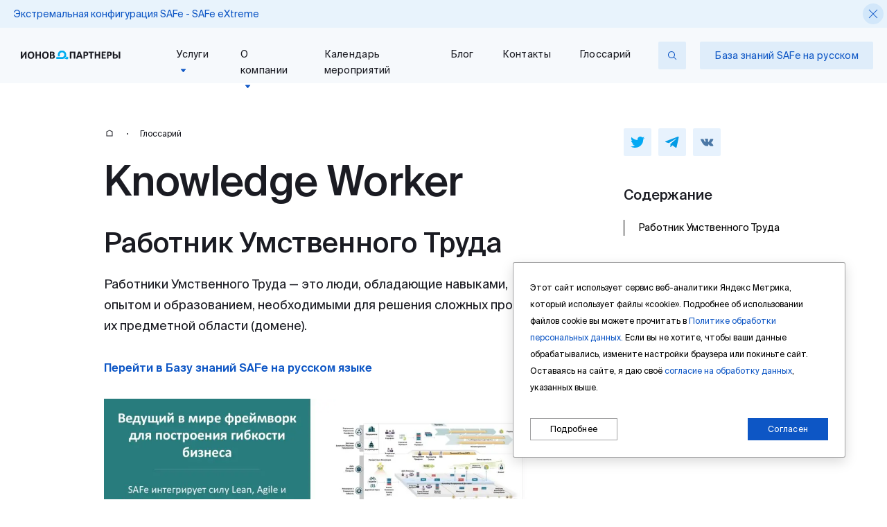

--- FILE ---
content_type: text/html; charset=UTF-8
request_url: https://ionovpartners.ru/glossary/knowledge-worker/
body_size: 26267
content:
    <!doctype html>
    <html lang="ru">
    <head>
        <meta charset="utf-8">
        <meta http-equiv="X-UA-Compatible" content="IE=edge">
        <meta name="viewport" content="width=device-width, initial-scale=1.0, shrink-to-fit=no">
                <link rel="shortcut icon" type="image/x-icon" href="/assets/favicon/favicon.ico">
        <link rel="apple-touch-icon" sizes="180x180" href="/assets/favicon/apple-touch-icon.png">
        <link rel="icon" type="image/png" sizes="32x32" href="/assets/favicon/favicon-32x32.png">
        <link rel="icon" type="image/png" sizes="16x16" href="/assets/favicon/favicon-16x16.png">
        <link rel="manifest" href="/assets/favicon/site.webmanifest">
        <link rel="mask-icon" href="/assets/favicon/safari-pinned-tab.svg" color="#5bbad5">
        <meta name="msapplication-config" content="~/assets/favicon/browserconfig.xml">
        <meta name="msapplication-TileColor" content="#ffffff">
        <meta name="theme-color" content="#ffffff">
        <meta name='robots' content='index, follow, max-image-preview:large, max-snippet:-1, max-video-preview:-1' />
	<style>img:is([sizes="auto" i], [sizes^="auto," i]) { contain-intrinsic-size: 3000px 1500px }</style>
	
	<!-- This site is optimized with the Yoast SEO plugin v26.4 - https://yoast.com/wordpress/plugins/seo/ -->
	<title>Knowledge Worker - ionovpartners.ru</title>
	<link rel="canonical" href="https://ionovpartners.ru/glossary/knowledge-worker/" />
	<meta property="og:locale" content="ru_RU" />
	<meta property="og:type" content="article" />
	<meta property="og:title" content="Knowledge Worker - ionovpartners.ru" />
	<meta property="og:description" content="Работник Умственного Труда Работники Умственного Труда — это люди, обладающие навыками, опытом и образованием, необходимыми для решения сложных проблем в их предметной области (домене). Перейти в Базу знаний SAFe на русском языке" />
	<meta property="og:url" content="https://ionovpartners.ru/glossary/knowledge-worker/" />
	<meta property="og:site_name" content="ionovpartners.ru" />
	<meta property="article:modified_time" content="2025-10-13T07:41:45+00:00" />
	<meta property="og:image" content="https://ionovpartners.ru/wp-content/uploads/2025/08/safe-knowledge-base-in-russian-1024x470.jpg" />
	<meta name="twitter:card" content="summary_large_image" />
	<script type="application/ld+json" class="yoast-schema-graph">{"@context":"https://schema.org","@graph":[{"@type":"WebPage","@id":"https://ionovpartners.ru/glossary/knowledge-worker/","url":"https://ionovpartners.ru/glossary/knowledge-worker/","name":"Knowledge Worker - ionovpartners.ru","isPartOf":{"@id":"https://ionovpartners.ru/#website"},"primaryImageOfPage":{"@id":"https://ionovpartners.ru/glossary/knowledge-worker/#primaryimage"},"image":{"@id":"https://ionovpartners.ru/glossary/knowledge-worker/#primaryimage"},"thumbnailUrl":"https://ionovpartners.ru/wp-content/uploads/2025/08/safe-knowledge-base-in-russian-1024x470.jpg","datePublished":"2021-09-22T09:10:47+00:00","dateModified":"2025-10-13T07:41:45+00:00","breadcrumb":{"@id":"https://ionovpartners.ru/glossary/knowledge-worker/#breadcrumb"},"inLanguage":"ru-RU","potentialAction":[{"@type":"ReadAction","target":["https://ionovpartners.ru/glossary/knowledge-worker/"]}]},{"@type":"ImageObject","inLanguage":"ru-RU","@id":"https://ionovpartners.ru/glossary/knowledge-worker/#primaryimage","url":"https://ionovpartners.ru/wp-content/uploads/2025/08/safe-knowledge-base-in-russian.jpg","contentUrl":"https://ionovpartners.ru/wp-content/uploads/2025/08/safe-knowledge-base-in-russian.jpg","width":2000,"height":917},{"@type":"BreadcrumbList","@id":"https://ionovpartners.ru/glossary/knowledge-worker/#breadcrumb","itemListElement":[{"@type":"ListItem","position":1,"name":"Главная страница","item":"https://ionovpartners.ru/"},{"@type":"ListItem","position":2,"name":"Knowledge Worker"}]},{"@type":"WebSite","@id":"https://ionovpartners.ru/#website","url":"https://ionovpartners.ru/","name":"ionovpartners.ru","description":"","potentialAction":[{"@type":"SearchAction","target":{"@type":"EntryPoint","urlTemplate":"https://ionovpartners.ru/?s={search_term_string}"},"query-input":{"@type":"PropertyValueSpecification","valueRequired":true,"valueName":"search_term_string"}}],"inLanguage":"ru-RU"}]}</script>
	<!-- / Yoast SEO plugin. -->


<style id='classic-theme-styles-inline-css' type='text/css'>
/*! This file is auto-generated */
.wp-block-button__link{color:#fff;background-color:#32373c;border-radius:9999px;box-shadow:none;text-decoration:none;padding:calc(.667em + 2px) calc(1.333em + 2px);font-size:1.125em}.wp-block-file__button{background:#32373c;color:#fff;text-decoration:none}
</style>
<style id='global-styles-inline-css' type='text/css'>
:root{--wp--preset--aspect-ratio--square: 1;--wp--preset--aspect-ratio--4-3: 4/3;--wp--preset--aspect-ratio--3-4: 3/4;--wp--preset--aspect-ratio--3-2: 3/2;--wp--preset--aspect-ratio--2-3: 2/3;--wp--preset--aspect-ratio--16-9: 16/9;--wp--preset--aspect-ratio--9-16: 9/16;--wp--preset--color--black: #000000;--wp--preset--color--cyan-bluish-gray: #abb8c3;--wp--preset--color--white: #ffffff;--wp--preset--color--pale-pink: #f78da7;--wp--preset--color--vivid-red: #cf2e2e;--wp--preset--color--luminous-vivid-orange: #ff6900;--wp--preset--color--luminous-vivid-amber: #fcb900;--wp--preset--color--light-green-cyan: #7bdcb5;--wp--preset--color--vivid-green-cyan: #00d084;--wp--preset--color--pale-cyan-blue: #8ed1fc;--wp--preset--color--vivid-cyan-blue: #0693e3;--wp--preset--color--vivid-purple: #9b51e0;--wp--preset--gradient--vivid-cyan-blue-to-vivid-purple: linear-gradient(135deg,rgba(6,147,227,1) 0%,rgb(155,81,224) 100%);--wp--preset--gradient--light-green-cyan-to-vivid-green-cyan: linear-gradient(135deg,rgb(122,220,180) 0%,rgb(0,208,130) 100%);--wp--preset--gradient--luminous-vivid-amber-to-luminous-vivid-orange: linear-gradient(135deg,rgba(252,185,0,1) 0%,rgba(255,105,0,1) 100%);--wp--preset--gradient--luminous-vivid-orange-to-vivid-red: linear-gradient(135deg,rgba(255,105,0,1) 0%,rgb(207,46,46) 100%);--wp--preset--gradient--very-light-gray-to-cyan-bluish-gray: linear-gradient(135deg,rgb(238,238,238) 0%,rgb(169,184,195) 100%);--wp--preset--gradient--cool-to-warm-spectrum: linear-gradient(135deg,rgb(74,234,220) 0%,rgb(151,120,209) 20%,rgb(207,42,186) 40%,rgb(238,44,130) 60%,rgb(251,105,98) 80%,rgb(254,248,76) 100%);--wp--preset--gradient--blush-light-purple: linear-gradient(135deg,rgb(255,206,236) 0%,rgb(152,150,240) 100%);--wp--preset--gradient--blush-bordeaux: linear-gradient(135deg,rgb(254,205,165) 0%,rgb(254,45,45) 50%,rgb(107,0,62) 100%);--wp--preset--gradient--luminous-dusk: linear-gradient(135deg,rgb(255,203,112) 0%,rgb(199,81,192) 50%,rgb(65,88,208) 100%);--wp--preset--gradient--pale-ocean: linear-gradient(135deg,rgb(255,245,203) 0%,rgb(182,227,212) 50%,rgb(51,167,181) 100%);--wp--preset--gradient--electric-grass: linear-gradient(135deg,rgb(202,248,128) 0%,rgb(113,206,126) 100%);--wp--preset--gradient--midnight: linear-gradient(135deg,rgb(2,3,129) 0%,rgb(40,116,252) 100%);--wp--preset--font-size--small: 13px;--wp--preset--font-size--medium: 20px;--wp--preset--font-size--large: 36px;--wp--preset--font-size--x-large: 42px;--wp--preset--spacing--20: 0.44rem;--wp--preset--spacing--30: 0.67rem;--wp--preset--spacing--40: 1rem;--wp--preset--spacing--50: 1.5rem;--wp--preset--spacing--60: 2.25rem;--wp--preset--spacing--70: 3.38rem;--wp--preset--spacing--80: 5.06rem;--wp--preset--shadow--natural: 6px 6px 9px rgba(0, 0, 0, 0.2);--wp--preset--shadow--deep: 12px 12px 50px rgba(0, 0, 0, 0.4);--wp--preset--shadow--sharp: 6px 6px 0px rgba(0, 0, 0, 0.2);--wp--preset--shadow--outlined: 6px 6px 0px -3px rgba(255, 255, 255, 1), 6px 6px rgba(0, 0, 0, 1);--wp--preset--shadow--crisp: 6px 6px 0px rgba(0, 0, 0, 1);}:where(.is-layout-flex){gap: 0.5em;}:where(.is-layout-grid){gap: 0.5em;}body .is-layout-flex{display: flex;}.is-layout-flex{flex-wrap: wrap;align-items: center;}.is-layout-flex > :is(*, div){margin: 0;}body .is-layout-grid{display: grid;}.is-layout-grid > :is(*, div){margin: 0;}:where(.wp-block-columns.is-layout-flex){gap: 2em;}:where(.wp-block-columns.is-layout-grid){gap: 2em;}:where(.wp-block-post-template.is-layout-flex){gap: 1.25em;}:where(.wp-block-post-template.is-layout-grid){gap: 1.25em;}.has-black-color{color: var(--wp--preset--color--black) !important;}.has-cyan-bluish-gray-color{color: var(--wp--preset--color--cyan-bluish-gray) !important;}.has-white-color{color: var(--wp--preset--color--white) !important;}.has-pale-pink-color{color: var(--wp--preset--color--pale-pink) !important;}.has-vivid-red-color{color: var(--wp--preset--color--vivid-red) !important;}.has-luminous-vivid-orange-color{color: var(--wp--preset--color--luminous-vivid-orange) !important;}.has-luminous-vivid-amber-color{color: var(--wp--preset--color--luminous-vivid-amber) !important;}.has-light-green-cyan-color{color: var(--wp--preset--color--light-green-cyan) !important;}.has-vivid-green-cyan-color{color: var(--wp--preset--color--vivid-green-cyan) !important;}.has-pale-cyan-blue-color{color: var(--wp--preset--color--pale-cyan-blue) !important;}.has-vivid-cyan-blue-color{color: var(--wp--preset--color--vivid-cyan-blue) !important;}.has-vivid-purple-color{color: var(--wp--preset--color--vivid-purple) !important;}.has-black-background-color{background-color: var(--wp--preset--color--black) !important;}.has-cyan-bluish-gray-background-color{background-color: var(--wp--preset--color--cyan-bluish-gray) !important;}.has-white-background-color{background-color: var(--wp--preset--color--white) !important;}.has-pale-pink-background-color{background-color: var(--wp--preset--color--pale-pink) !important;}.has-vivid-red-background-color{background-color: var(--wp--preset--color--vivid-red) !important;}.has-luminous-vivid-orange-background-color{background-color: var(--wp--preset--color--luminous-vivid-orange) !important;}.has-luminous-vivid-amber-background-color{background-color: var(--wp--preset--color--luminous-vivid-amber) !important;}.has-light-green-cyan-background-color{background-color: var(--wp--preset--color--light-green-cyan) !important;}.has-vivid-green-cyan-background-color{background-color: var(--wp--preset--color--vivid-green-cyan) !important;}.has-pale-cyan-blue-background-color{background-color: var(--wp--preset--color--pale-cyan-blue) !important;}.has-vivid-cyan-blue-background-color{background-color: var(--wp--preset--color--vivid-cyan-blue) !important;}.has-vivid-purple-background-color{background-color: var(--wp--preset--color--vivid-purple) !important;}.has-black-border-color{border-color: var(--wp--preset--color--black) !important;}.has-cyan-bluish-gray-border-color{border-color: var(--wp--preset--color--cyan-bluish-gray) !important;}.has-white-border-color{border-color: var(--wp--preset--color--white) !important;}.has-pale-pink-border-color{border-color: var(--wp--preset--color--pale-pink) !important;}.has-vivid-red-border-color{border-color: var(--wp--preset--color--vivid-red) !important;}.has-luminous-vivid-orange-border-color{border-color: var(--wp--preset--color--luminous-vivid-orange) !important;}.has-luminous-vivid-amber-border-color{border-color: var(--wp--preset--color--luminous-vivid-amber) !important;}.has-light-green-cyan-border-color{border-color: var(--wp--preset--color--light-green-cyan) !important;}.has-vivid-green-cyan-border-color{border-color: var(--wp--preset--color--vivid-green-cyan) !important;}.has-pale-cyan-blue-border-color{border-color: var(--wp--preset--color--pale-cyan-blue) !important;}.has-vivid-cyan-blue-border-color{border-color: var(--wp--preset--color--vivid-cyan-blue) !important;}.has-vivid-purple-border-color{border-color: var(--wp--preset--color--vivid-purple) !important;}.has-vivid-cyan-blue-to-vivid-purple-gradient-background{background: var(--wp--preset--gradient--vivid-cyan-blue-to-vivid-purple) !important;}.has-light-green-cyan-to-vivid-green-cyan-gradient-background{background: var(--wp--preset--gradient--light-green-cyan-to-vivid-green-cyan) !important;}.has-luminous-vivid-amber-to-luminous-vivid-orange-gradient-background{background: var(--wp--preset--gradient--luminous-vivid-amber-to-luminous-vivid-orange) !important;}.has-luminous-vivid-orange-to-vivid-red-gradient-background{background: var(--wp--preset--gradient--luminous-vivid-orange-to-vivid-red) !important;}.has-very-light-gray-to-cyan-bluish-gray-gradient-background{background: var(--wp--preset--gradient--very-light-gray-to-cyan-bluish-gray) !important;}.has-cool-to-warm-spectrum-gradient-background{background: var(--wp--preset--gradient--cool-to-warm-spectrum) !important;}.has-blush-light-purple-gradient-background{background: var(--wp--preset--gradient--blush-light-purple) !important;}.has-blush-bordeaux-gradient-background{background: var(--wp--preset--gradient--blush-bordeaux) !important;}.has-luminous-dusk-gradient-background{background: var(--wp--preset--gradient--luminous-dusk) !important;}.has-pale-ocean-gradient-background{background: var(--wp--preset--gradient--pale-ocean) !important;}.has-electric-grass-gradient-background{background: var(--wp--preset--gradient--electric-grass) !important;}.has-midnight-gradient-background{background: var(--wp--preset--gradient--midnight) !important;}.has-small-font-size{font-size: var(--wp--preset--font-size--small) !important;}.has-medium-font-size{font-size: var(--wp--preset--font-size--medium) !important;}.has-large-font-size{font-size: var(--wp--preset--font-size--large) !important;}.has-x-large-font-size{font-size: var(--wp--preset--font-size--x-large) !important;}
:where(.wp-block-post-template.is-layout-flex){gap: 1.25em;}:where(.wp-block-post-template.is-layout-grid){gap: 1.25em;}
:where(.wp-block-columns.is-layout-flex){gap: 2em;}:where(.wp-block-columns.is-layout-grid){gap: 2em;}
:root :where(.wp-block-pullquote){font-size: 1.5em;line-height: 1.6;}
</style>
<style id='itg-forms-cookies-inline-inline-css' type='text/css'>

.cookies {
  position: fixed; right:0; right:0; bottom:0;
  flex-direction: column;
  padding: 20px; background:#fff; border-radius: 3px;
  box-shadow: 0 6px 18px rgba(0,0,0,.15);
  z-index: 10000; border:1px solid #151617;
  max-width: 480px!important;
  border : 1px solid rgba(21,22,23,.40);
  animation: apperanceRight .6s cubic-bezier(.51,.92,.24,1.15) forwards;
}
.cookies a {color: #0d56c5!important; text-decoration: underline;font-size: 12px;}
.cookies.hide { animation: hideCookie .6s cubic-bezier(.32,-0.51,.27,1.15) forwards; }
.cookies__text { font-size:12px; line-height:2; }
.cookies__btn { display:flex!important; width: 100%; justify-content:space-between!important; flex-direction:column; gap:15px; margin-top:32px; }
.cookies__settings { width: 100%;margin-top:0; height:0; overflow: hidden; opacity:0; transition-duration:300ms; }
.cookies__settings.show { margin-top:24px; height:auto; opacity:1; transition-duration:300ms; }
.cookies__params-container { margin-top:16px; border:1px solid rgba(21,22,23,.40); }
.cookies__param { display:flex; align-items:center; justify-content:space-between; font-size:14px; font-weight:400; padding:12px; }
.cookies__param:not(:last-child){ border-bottom:1px solid rgba(21,22,23,.40); }
.cookies__param {color:black!important;}
.cookies__settings-title {color:black!important;}

.cookies .switch-btn{ display:inline-block; width:45px; height:24px; border-radius:15px; background:#bfbfbf; border:none; cursor:pointer; position:relative; transition:300ms; }
.cookies .switch-btn::after{ content:""; height:20px; width:20px; border-radius:17px; background:#fff; top:2px; left:2px; transition:300ms; position:absolute; }
.cookies .necessary:hover{ cursor:default; }
.cookies .switch-on{ background:#0d56c5; }
.cookies .switch-on::after{ left:23px; }
.cookies .cookies__text {padding-right: 0!important};

.cookies-settings{ position:fixed; top:0; right:0; left:0; z-index:10001; opacity:0; overflow-y:auto; height:100%; display:none; }
.cookies-settings.show{ opacity:1; visibility:visible; display:block; }
.cookies-settings__overlay{ display:flex; align-items:center; justify-content:center; background:rgba(21,22,23,.9); width:100%; min-height:100%; overflow:hidden; }
.cookies-settings__popup{ max-width:500px; display:flex; flex-direction:column; position:relative; width:100%; background:#fff; border-radius:2px; box-shadow:0 15px 30px rgba(8,16,31,.5); padding:24px; animation: showPopup .2s ease-out forwards; }
.cookies-settings__close{ position:absolute; top:10px; right:10px; z-index:1; padding:10px; }
.cookies-settings__title{ display:flex; font-weight:600; font-size:18px; }
.cookies-settings__btn{ display:flex; margin-top:35px; justify-content:space-between; gap:12px; }

.cookies .btn{ display:inline-flex; align-items:center; justify-content:center; gap:8px; border:1px solid rgba(21,22,23,.40); padding:10px 18px; background:#fff; color:rgb(0, 0, 0) ; border-radius: 0; cursor:pointer; line-height:1.2; }
.cookies .btn--empty{ background:#fff; }
.cookies .btn--sm{ padding:8px 28px; font-size:12px; height:auto; width: unset;}
.cookies .btn--disabled{ opacity:.6; pointer-events:none; }
.cookies .btn-main{ background:#0d56c5; color:#fff; border-color:#0d56c5; color: #fff;}
.cookies .btn-main:hover{ filter:brightness(.95); color : #fff }
.cookies__text {color: black!important;}

.cookies .btn--sm:hover{background-color: rgb(13 86 197 / 22%); color:black}
.cookies #cookies-settings:hover{ background-color: rgb(13 86 197 / 22%);}

@media (min-width: 576px){
  .cookies{ right:30px; bottom:30px; max-width:720px; padding:24px; }
  .cookies__btn{ flex-direction:row; gap:0; }

}

@media (min-width: 1280px){
  .cookies{ right:60px; bottom:60px; }
}

@keyframes hideCookie{
  0%{ opacity:1; transform: translateX(0); visibility:visible; }
  50%{ visibility:hidden; }
  100%{ transform: translateX(100%); opacity:0; visibility:hidden; }
}
@keyframes showPopup{ from{ transform: translateY(30px);} to{ transform: translateY(0);} }
@keyframes hidePopup{ from{ transform: translateY(0); opacity:1; visibility:visible;} to{ transform: translateY(30px); opacity:0; visibility:hidden;} }
@keyframes hide{ from{ opacity:1;} to{ opacity:0;} }


.form .error .error-msg{ color:#c00; font-size:12px; margin-top:6px; display:block; }
.form .invalid-feedback{ display:block; min-height:16px; font-size:12px; color:#c00; }
</style>
<link rel='stylesheet' id='app-css' href='https://ionovpartners.ru/assets/css/app.min.css?ver=1763577403' type='text/css' media='all' />
<link rel="https://api.w.org/" href="https://ionovpartners.ru/wp-json/" /><link rel="alternate" title="oEmbed (JSON)" type="application/json+oembed" href="https://ionovpartners.ru/wp-json/oembed/1.0/embed?url=https%3A%2F%2Fionovpartners.ru%2Fglossary%2Fknowledge-worker%2F" />
<link rel="alternate" title="oEmbed (XML)" type="text/xml+oembed" href="https://ionovpartners.ru/wp-json/oembed/1.0/embed?url=https%3A%2F%2Fionovpartners.ru%2Fglossary%2Fknowledge-worker%2F&#038;format=xml" />
<style type="text/css">
.qtranxs_flag_ru {background-image: url(https://ionovpartners.ru/wp-content/plugins/qtranslate-xt-3.8.1/flags/ru.png); background-repeat: no-repeat;}
</style>
<link hreflang="ru" href="https://ionovpartners.ru/ru/glossary/knowledge-worker/" rel="alternate" />
<link hreflang="x-default" href="https://ionovpartners.ru/glossary/knowledge-worker/" rel="alternate" />
<meta name="generator" content="qTranslate-XT 3.8.1" />
    </head>
    <body>
<noscript><div><img src="https://mc.yandex.ru/watch/46019619" style="position:absolute; left:-9999px;" alt="" /></div></noscript>

<header class="header">
        <div class="topline"
         id="topline"
         data-post-id="4287">
        <a href="https://ionovpartners.ru/blog/safe-extreme-configuration-safex/"
           class="topline__info">
            <span class="topline__title">Экстремальная конфигурация SAFe - SAFe eXtreme</span>
        </a>
        <div class="topline__close">
            <button class="btn btn--circle btn--circle-sm btn--light"
                    data-toggle="close">
                <svg width="16" height="16" viewBox="0 0 16 16" fill="none" xmlns="http://www.w3.org/2000/svg">
<path fill-rule="evenodd" clip-rule="evenodd" d="M7.29293 8.00004L1.64648 2.35359L2.35359 1.64648L8.00004 7.29293L13.6465 1.64648L14.3536 2.35359L8.70714 8.00004L14.3536 13.6465L13.6465 14.3536L8.00004 8.70714L2.35359 14.3536L1.64648 13.6465L7.29293 8.00004Z" fill="#0D56C5"/>
</svg>

            </button>
        </div>
    </div>

    <div class="header__main header__main--light" data-theme="light">
        <div class="header__row">
            <a href="/"                    class="header__logo header__logo--light"
                    aria-label="go to main page">
                <svg width="160" height="15" viewBox="0 0 160 15" fill="none" xmlns="http://www.w3.org/2000/svg">
<g clip-path="url(#clip0)">
<path fill-rule="evenodd" clip-rule="evenodd" d="M2.34188 9.15702L2.36824 9.18339C2.36656 9.18177 2.33309 9.16581 2.34188 9.15702ZM0.0398637 2.33984C0.0398637 3.99686 -0.0937812 12.1873 0.128336 13.1412C1.05545 13.2183 1.878 13.5051 2.4151 12.6831L6.73658 6.20333C6.8562 6.04836 6.78677 6.13931 6.85724 6.05818C6.85724 7.62611 6.6801 12.0009 6.94571 13.1412C7.56521 13.1926 8.45341 13.3913 9.15906 13.0525C9.38053 12.1023 9.24772 4.1487 9.24772 2.51678C9.24772 2.27774 9.20549 2.27273 9.15906 2.07423C8.6862 1.84733 7.37531 1.69591 6.90596 2.38857L2.55081 8.9234C2.42722 9.08445 2.50376 8.98405 2.43035 9.06855L2.4318 2.95808C2.44166 2.10457 2.56609 1.89709 1.19077 1.89709C0.7478 1.89709 0.0398637 1.91907 0.0398637 2.33984Z" fill="#1A1B22"/>
<path fill-rule="evenodd" clip-rule="evenodd" d="M36.6049 7.56285C36.6049 5.84181 37.302 3.75584 39.0839 3.75584C40.0593 3.75584 40.9304 3.72886 41.6674 4.71372C42.4452 5.75296 42.9283 10.3367 40.5382 11.2306C39.3581 11.6718 37.7631 11.3879 37.1629 10.2809C36.7685 9.55324 36.6049 8.64684 36.6049 7.56285ZM34.126 7.65132C34.126 8.46634 34.2548 9.31671 34.4257 10.0077C35.4814 14.2761 41.1157 14.0755 43.2234 11.9678C43.8245 11.3669 43.9512 11.1099 44.307 10.3068C44.9352 8.88818 44.8623 6.35213 44.4291 4.87393C43.8897 3.03369 42.3007 1.80811 40.1463 1.80811C38.0191 1.80811 36.9182 1.87923 35.386 3.51072C34.6218 4.32451 34.126 6.08193 34.126 7.65132Z" fill="#1A1B22"/>
<path fill-rule="evenodd" clip-rule="evenodd" d="M13.4977 7.56277C13.4977 5.84173 14.1948 3.75576 15.9767 3.75576C16.9521 3.75576 17.8232 3.72878 18.5602 4.71364C19.3378 5.75287 19.8211 10.3366 17.4311 11.2305C17.1079 11.3512 16.4905 11.4777 16.104 11.4266C14.0264 11.1529 13.4977 9.84701 13.4977 7.56277ZM11.0186 7.65124C11.0186 8.46626 11.1476 9.31663 11.3185 10.0076C11.6809 11.4733 12.4535 12.4094 13.8238 12.9914C15.5751 13.7354 18.5152 13.5689 20.1162 11.9677C22.1181 9.96601 22.1633 5.47198 20.4563 3.26031C19.1533 1.57234 15.6061 1.44997 13.8204 2.30787C11.8787 3.24044 11.0186 5.25888 11.0186 7.65124Z" fill="#1A1B22"/>
<path fill-rule="evenodd" clip-rule="evenodd" d="M50.5945 11.3702H48.9122V8.27151H50.2402C51.3413 8.27151 52.1723 8.65318 52.3232 9.64851C52.4816 10.6929 51.6354 11.3702 50.5945 11.3702ZM49.5321 6.58918H48.9122V3.75615C50.2254 3.75615 51.7454 3.52967 51.7454 5.17267C51.7454 6.38442 50.7451 6.58918 49.5321 6.58918ZM46.6104 2.87085V12.2555C46.6104 12.7425 46.7275 13.1409 47.23 13.1409H51.037C52.8386 13.1409 54.7556 11.9917 54.7556 10.0421C54.7556 9.24925 54.6847 8.58229 54.1599 7.98186C53.516 7.24484 53.0383 7.3465 52.8078 7.03193C54.5632 6.56324 55.1506 1.98535 50.683 1.98535H47.1416C46.7779 1.98535 46.6104 2.47224 46.6104 2.87085Z" fill="#1A1B22"/>
<path fill-rule="evenodd" clip-rule="evenodd" d="M23.502 2.51653V12.7866C23.502 13.4207 25.8924 13.4207 25.8924 12.7866V8.35994H29.9651V13.0522C30.6287 13.207 31.551 13.3959 32.2671 13.0522V2.07397C31.8854 1.98489 29.9651 1.56725 29.9651 2.33958V6.32353H25.8924V2.51653C25.8924 1.90501 25.4104 1.89684 24.6529 1.89684C23.9221 1.89684 23.502 1.93846 23.502 2.51653Z" fill="#1A1B22"/>
<path fill-rule="evenodd" clip-rule="evenodd" d="M118.502 2.42829V12.6984C118.502 13.3323 120.892 13.3323 120.892 12.6984V8.2717H124.965V12.964C125.629 13.1186 126.551 13.3076 127.267 12.964V1.98554C126.885 1.89665 124.965 1.47878 124.965 2.25115V6.23529H120.892V2.42829C120.892 1.81655 120.41 1.8086 119.653 1.8086C118.922 1.8086 118.502 1.85022 118.502 2.42829Z" fill="#1A1B22"/>
<path fill-rule="evenodd" clip-rule="evenodd" d="M78.6602 2.78227V12.6983C78.6602 13.3322 81.0506 13.3322 81.0506 12.6983V3.84471H85.1233V12.7868C85.1233 13.3073 87.4253 13.3073 87.4253 12.7868V2.51666C87.4253 2.10339 87.2189 1.89697 86.8054 1.89697H79.1914C78.8277 1.89697 78.6602 2.38366 78.6602 2.78227Z" fill="#1A1B22"/>
<path fill-rule="evenodd" clip-rule="evenodd" d="M93.7118 4.28719C93.9563 4.46623 93.863 4.41059 93.9707 4.73663L95.3055 8.71389H92.2953C92.5323 7.69662 93.6591 4.92049 93.7118 4.28719ZM88.7539 12.7865C88.7539 13.273 89.6674 13.1408 90.2589 13.1408C91.0561 13.1408 91.0973 12.7081 91.2843 12.0411C91.4288 11.5251 91.6102 10.5732 91.9412 10.5732H95.6597C95.9837 10.5732 96.1349 11.4231 96.3347 12.0231C96.745 13.2571 96.4637 13.1408 98.5815 13.1408C98.8205 13.1408 98.8255 13.0985 99.024 13.0521C99.1807 12.3803 98.5244 10.9841 98.2161 10.0532C97.9735 9.32059 95.5805 2.19411 95.2992 1.99167C94.9581 1.74632 93.8352 1.80823 93.3577 1.80823C92.2361 1.80823 92.2955 2.28006 91.7093 4.05525L90.2047 8.39412C89.9055 9.24992 88.7539 12.2724 88.7539 12.7865Z" fill="#1A1B22"/>
<path fill-rule="evenodd" clip-rule="evenodd" d="M151.261 11.2816H150.021V7.82864H151.438C152.622 7.82864 153.348 8.50062 153.33 9.58774C153.311 10.746 152.441 11.2816 151.261 11.2816ZM147.631 2.25084V12.1669C147.631 12.5655 147.798 13.0522 148.162 13.0522C151.071 13.0522 154.388 13.5834 155.475 10.8919C156.466 8.43809 154.959 6.05785 152.235 6.05785H150.021V2.25084C150.021 1.59894 147.631 1.64308 147.631 2.25084Z" fill="#1A1B22"/>
<path fill-rule="evenodd" clip-rule="evenodd" d="M103.893 7.3861H102.831V3.66757C104.286 3.66757 105.503 3.77883 105.667 5.08849C105.818 6.29397 105.295 7.3861 103.893 7.3861ZM100.44 2.87094V12.6983C100.44 13.3322 102.831 13.3322 102.831 12.6983V9.24537C104.458 9.24537 105.567 9.25707 106.817 8.36153C108.78 6.95506 109.106 1.89697 104.336 1.89697H101.06C100.647 1.89697 100.44 2.43469 100.44 2.87094Z" fill="#1A1B22"/>
<path fill-rule="evenodd" clip-rule="evenodd" d="M141.698 7.3861H140.636V3.66757C142.091 3.66757 143.308 3.77883 143.472 5.08849C143.543 5.65754 143.488 6.26867 143.156 6.71937C142.872 7.10544 142.34 7.3861 141.698 7.3861ZM138.245 2.87094V12.6983C138.245 13.3322 140.636 13.3322 140.636 12.6983V9.24537C142.263 9.24537 143.372 9.25707 144.621 8.36153C146.585 6.95506 146.91 1.89697 142.141 1.89697H138.865C138.673 1.89697 138.482 2.07182 138.393 2.22197C138.299 2.38072 138.245 2.63964 138.245 2.87094Z" fill="#1A1B22"/>
<path fill-rule="evenodd" clip-rule="evenodd" d="M129.657 2.78227V12.1671C129.657 12.6542 129.775 13.0524 130.277 13.0524H136.032C136.521 13.0524 136.436 11.7557 136.209 11.2818C135.369 11.086 133.051 11.1933 132.048 11.1933V8.18293H135.323C135.916 8.18293 135.672 6.76767 135.589 6.41233C135.312 6.38933 135.275 6.32367 134.969 6.32367H132.048V3.75624C133.051 3.75624 135.369 3.86332 136.209 3.66757C136.233 3.37434 136.547 1.89697 135.943 1.89697H130.188C129.825 1.89697 129.657 2.38366 129.657 2.78227Z" fill="#1A1B22"/>
<path fill-rule="evenodd" clip-rule="evenodd" d="M108.674 2.4279C108.674 4.18279 108.442 3.84442 111.773 3.84442V12.698C111.773 13.3336 113.573 13.2045 114.075 12.9636C114.292 12.0342 114.164 5.33959 114.164 3.84442C115.029 3.84442 116.286 3.9421 117.085 3.75594C117.432 3.03356 117.214 2.44922 117.085 1.89668L109.285 1.8877C108.824 1.89377 108.674 1.98786 108.674 2.4279Z" fill="#1A1B22"/>
<path fill-rule="evenodd" clip-rule="evenodd" d="M157.016 2.25107V12.6983C157.016 13.3322 159.406 13.3322 159.406 12.6983V2.42821C159.406 1.7573 158.788 1.80852 157.99 1.80852C157.584 1.80852 157.016 1.86102 157.016 2.25107Z" fill="#1A1B22"/>
<path fill-rule="evenodd" clip-rule="evenodd" class="color" d="M59.5967 8.09886C59.5214 7.80846 59.4481 7.52547 59.4481 6.14647C59.4481 5.31784 59.8683 4.06948 60.1926 3.52656C60.6459 2.76828 60.7618 2.56333 60.916 2.39312C61.0489 2.24644 61.2102 2.12557 61.6405 1.69867C63.2516 0.100396 65.7278 -0.350721 67.8982 0.263962C68.3517 0.392372 68.7559 0.516194 69.1282 0.716111C69.8728 1.11601 70.4109 1.57068 70.9814 2.1389C73.6091 4.75548 73.5522 9.63955 70.6171 12.0031C69.0569 13.2596 67.8786 13.672 65.1146 13.672H57.0576V10.6618H65.4686C66.8046 10.6618 67.8428 10.4163 68.5468 9.75585C69.2298 9.11461 69.8069 8.4121 69.8069 7.12024C69.8069 6.30794 69.7747 5.92791 69.4657 5.24821C68.4502 3.01415 65.2421 2.10962 63.3214 4.26484C62.745 4.91129 62.4585 5.83068 62.4585 7.03177C62.556 6.98018 62.6518 6.91739 62.7472 6.85484C62.9152 6.74471 63.0822 6.63531 63.2553 6.58902C63.2281 6.9145 62.9205 7.48454 62.7009 7.89149C62.6403 8.00384 62.5864 8.10376 62.5469 8.18268C62.0815 9.11353 61.9678 9.47828 61.7337 9.58947C61.4149 9.74082 60.873 9.42225 58.9169 9.42225V9.24511C59.09 9.19893 59.257 9.08951 59.4251 8.97935C59.5205 8.91685 59.6163 8.85412 59.7137 8.80256C59.6828 8.43099 59.6395 8.26373 59.5967 8.09886ZM72.5524 11.0646C72.728 10.7221 72.759 10.6616 73.7024 10.6616V9.24492C74.1562 9.485 76.3283 11.6367 76.6241 12.0781C76.5503 12.3543 76.3456 12.533 76.1406 12.712C76.0714 12.7724 76.0021 12.8329 75.9379 12.8971L75.2295 13.6053C75.102 13.7328 74.9791 13.8664 74.8562 13.9998C74.5065 14.3796 74.1572 14.7591 73.7024 14.9999V13.5831H69.7182L71.5566 12.3229C72.2252 11.7028 72.4262 11.3108 72.5524 11.0646Z" fill="#00ADEF"/>
</g>
<defs>
<clipPath id="clip0">
<rect width="160" height="15" fill="white"/>
</clipPath>
</defs>
</svg>

            </a>
            <nav class="header__nav">
                <ul class="menu">
                        <li class="menu__item menu__item--dropdown dropdown ">
                                    <div class="menu__link dropdown__toggler"
                       data-toggle="open-submenu">Услуги
                        <span class="dropdown__arrow dropdown__arrow--light">
                            <svg width="16" height="16" viewBox="0 0 16 16" fill="none" xmlns="http://www.w3.org/2000/svg">
<path fill-rule="evenodd" clip-rule="evenodd" d="M4 6L12 6L8 11L4 6Z" fill="#0D56C5"/>
</svg>

                        </span>
                    </div>
                                                    <div class="submenu">

                        <button class="submenu__close btn--circle btn--circle-sm btn--light" type="button" data-toggle="close-submenu">
                            <svg width="16" height="16" viewBox="0 0 16 16" fill="none" xmlns="http://www.w3.org/2000/svg">
<path fill-rule="evenodd" clip-rule="evenodd" d="M7.29293 8.00004L1.64648 2.35359L2.35359 1.64648L8.00004 7.29293L13.6465 1.64648L14.3536 2.35359L8.70714 8.00004L14.3536 13.6465L13.6465 14.3536L8.00004 8.70714L2.35359 14.3536L1.64648 13.6465L7.29293 8.00004Z" fill="#0D56C5"/>
</svg>

                        </button>

                        <div class="submenu__aside">
                            <ul class="submenu__nav">
                                                                    <li class="submenu__nav-item">
                                        <div class="submenu__nav-link submenu__nav-link--active"
                                             data-toggle="open-submenu-section" data-target="submenu-1">
                                            <span class="submenu__nav-title">Lean-Agile-трансформация</span>
                                        </div>
                                    </li>
                                                                    <li class="submenu__nav-item">
                                        <div class="submenu__nav-link"
                                             data-toggle="open-submenu-section" data-target="submenu-2">
                                            <span class="submenu__nav-title">Тренинги</span>
                                        </div>
                                    </li>
                                                                    <li class="submenu__nav-item">
                                        <div class="submenu__nav-link"
                                             data-toggle="open-submenu-section" data-target="submenu-3">
                                            <span class="submenu__nav-title">Другие услуги</span>
                                        </div>
                                    </li>
                                                            </ul>
                        </div>

                        <div class="submenu__layout">
                                                                                                                            <div class="submenu__wrapper submenu__wrapper--small show"
                                     data-submenu-target="submenu-1">
                                                                            <a href="https://ionovpartners.ru/lean-agile-transformation/" class="submenu__head  show"
                                           data-submenu-target="submenu-1">
                                            <div class="submenu__head-title">
                                                <span>Lean-Agile-трансформация</span>
                                            </div>
                                                                                            <p class="submenu__head-subtitle">Учим, как правильно организовать управление кросс-функциональными командами и компанией в целом с помощью методик Lean и Agile.</p>
                                                <span class="submenu__head-btn btn btn--dark btn--md">
                                                    Узнать больше
                                                    <span class="btn__icon btn__icon--forward">
                                                        <svg width="16" height="16" viewBox="0 0 16 16" fill="none" xmlns="http://www.w3.org/2000/svg">
<path fill-rule="evenodd" clip-rule="evenodd" d="M4 6L12 6L8 11L4 6Z" fill="#0D56C5"/>
</svg>

                                                    </span>
                                                </span>
                                                                                    </a>
                                                                        <div class="submenu__row submenu__row--mt-auto show"
                                         data-submenu-target="submenu-1">
                                        
                                            <div class="submenu__item">
                                                <a href="https://ionovpartners.ru/lean-agile-transformation/agile-transformation/" class="submenu__link submenu__link--def">
                                                                                                        <span class="submenu__title">Agile трансформация</span>
                                                                                                            <p class="submenu__subtitle">Комплексная подготовка организации к проведению Agile трансформации</p>
                                                                                                    </a>
                                                                                            </div>
                                        
                                            <div class="submenu__item">
                                                <a href="https://ionovpartners.ru/lean-agile-transformation/executive/" class="submenu__link submenu__link--def">
                                                                                                        <span class="submenu__title">Agile Executive</span>
                                                                                                            <p class="submenu__subtitle">Обучение топ менеджеров новым подходам к управлению компанией</p>
                                                                                                    </a>
                                                                                            </div>
                                        
                                            <div class="submenu__item">
                                                <a href="https://ionovpartners.ru/lean-agile-transformation/scrum-master/" class="submenu__link submenu__link--def">
                                                                                                        <span class="submenu__title">Agile Scrum Master</span>
                                                                                                            <p class="submenu__subtitle">Обучение Scrum мастеров и развитие компетенций для работы как с одной, так и со многими командами в контексте Lean-Agile организации</p>
                                                                                                    </a>
                                                                                            </div>
                                        
                                            <div class="submenu__item">
                                                <a href="https://ionovpartners.ru/lean-agile-transformation/product-owner/" class="submenu__link submenu__link--def">
                                                                                                        <span class="submenu__title">Agile Product Owner</span>
                                                                                                            <p class="submenu__subtitle">Обучение владельцев продукта и менеджеров продукта в контексте Agile организации и непрерывной доставки ценности для клиентов</p>
                                                                                                    </a>
                                                                                            </div>
                                        
                                            <div class="submenu__item">
                                                <a href="https://ionovpartners.ru/lean-agile-transformation/architecture-development/" class="submenu__link submenu__link--def">
                                                                                                        <span class="submenu__title">Agile архитектура и разработка</span>
                                                                                                            <p class="submenu__subtitle">Обучение архитекторов, технологических лидеров и членов Agile команд современным подходам к разработке цифровых продуктов</p>
                                                                                                    </a>
                                                                                            </div>
                                                                            </div>
                                </div>
                                                                                                                                <a href="https://ionovpartners.ru/trainings/" class="submenu__head submenu__head--small"
                                       data-submenu-target="submenu-2">
                                        <div class="submenu__head-title">
                                            <span>Тренинги</span>
                                        </div>
                                    </a>
                                                                <div class="submenu__wrapper"
                                     data-submenu-target="submenu-2">
                                                                        <div class="submenu__row"
                                         data-submenu-target="submenu-2">
                                        
                                            <div class="submenu__item submenu__item--wide">
                                                <a href="https://ionovpartners.ru/trainings/safe-advanced-scrum-master-certification-path/" class="submenu__link submenu__link--def">
                                                                                                        <span class="submenu__title">SAFe® Advanced Scrum Master - сертификационный трек</span>
                                                                                                    </a>
                                                                                            </div>
                                        
                                            <div class="submenu__item submenu__item--wide">
                                                <a href="https://ionovpartners.ru/trainings/lean-agile-company-kanban-teams/" class="submenu__link submenu__link--def">
                                                                                                        <span class="submenu__title">Канбан команды Lean-Agile компании</span>
                                                                                                    </a>
                                                                                            </div>
                                        
                                            <div class="submenu__item submenu__item--wide">
                                                <a href="https://ionovpartners.ru/trainings/safe-for-hardware/" class="submenu__link submenu__link--def">
                                                                                                        <span class="submenu__title">SAFe for Hardware</span>
                                                                                                    </a>
                                                                                            </div>
                                        
                                            <div class="submenu__item submenu__item--wide">
                                                <a href="https://ionovpartners.ru/trainings/agile-hr-explorer/" class="submenu__link submenu__link--def">
                                                                                                        <span class="submenu__title">Agile HR Explorer</span>
                                                                                                    </a>
                                                                                            </div>
                                        
                                            <div class="submenu__item submenu__item--wide">
                                                <a href="https://ionovpartners.ru/trainings/safe-advanced-scrum-master/" class="submenu__link submenu__link--def">
                                                                                                        <span class="submenu__title">SAFe® Advanced Scrum Master</span>
                                                                                                    </a>
                                                                                            </div>
                                        
                                            <div class="submenu__item submenu__item--wide">
                                                <a href="https://ionovpartners.ru/trainings/agile-product-management/" class="submenu__link submenu__link--def">
                                                                                                        <span class="submenu__title">SAFe® Agile Product Management</span>
                                                                                                    </a>
                                                                                            </div>
                                        
                                            <div class="submenu__item submenu__item--wide">
                                                <a href="https://ionovpartners.ru/trainings/lean-portfolio-management/" class="submenu__link submenu__link--def">
                                                                                                        <span class="submenu__title">Lean Portfolio Management</span>
                                                                                                    </a>
                                                                                            </div>
                                        
                                            <div class="submenu__item submenu__item--wide">
                                                <a href="https://ionovpartners.ru/trainings/executive-safe/" class="submenu__link submenu__link--def">
                                                                                                        <span class="submenu__title">Executive SAFe®</span>
                                                                                                    </a>
                                                                                            </div>
                                        
                                            <div class="submenu__item submenu__item--wide">
                                                <a href="https://ionovpartners.ru/trainings/safe-release-train-engineer/" class="submenu__link submenu__link--def">
                                                                                                        <span class="submenu__title">SAFe® Release Train Engineer</span>
                                                                                                    </a>
                                                                                            </div>
                                        
                                            <div class="submenu__item submenu__item--wide">
                                                <a href="https://ionovpartners.ru/trainings/implementing-safe/" class="submenu__link submenu__link--def">
                                                                                                        <span class="submenu__title">Implementing SAFe®</span>
                                                                                                    </a>
                                                                                            </div>
                                        
                                            <div class="submenu__item submenu__item--wide">
                                                <a href="https://ionovpartners.ru/trainings/safe-devops/" class="submenu__link submenu__link--def">
                                                                                                        <span class="submenu__title">SAFe® DevOps</span>
                                                                                                    </a>
                                                                                            </div>
                                        
                                            <div class="submenu__item submenu__item--wide">
                                                <a href="https://ionovpartners.ru/trainings/safe-for-architects/" class="submenu__link submenu__link--def">
                                                                                                        <span class="submenu__title">SAFe® for Architects</span>
                                                                                                    </a>
                                                                                            </div>
                                        
                                            <div class="submenu__item submenu__item--wide">
                                                <a href="https://ionovpartners.ru/trainings/safe-product-owner-product-manager/" class="submenu__link submenu__link--def">
                                                                                                        <span class="submenu__title">SAFe® Product Owner / Product Manager</span>
                                                                                                    </a>
                                                                                            </div>
                                        
                                            <div class="submenu__item submenu__item--wide">
                                                <a href="https://ionovpartners.ru/trainings/safe-scrum-master/" class="submenu__link submenu__link--def">
                                                                                                        <span class="submenu__title">SAFe® Scrum Master</span>
                                                                                                    </a>
                                                                                            </div>
                                        
                                            <div class="submenu__item submenu__item--wide">
                                                <a href="https://ionovpartners.ru/trainings/safe-for-teams/" class="submenu__link submenu__link--def">
                                                                                                        <span class="submenu__title">SAFe® for Teams</span>
                                                                                                    </a>
                                                                                            </div>
                                        
                                            <div class="submenu__item submenu__item--wide">
                                                <a href="https://ionovpartners.ru/trainings/leading-safe/" class="submenu__link submenu__link--def">
                                                                                                        <span class="submenu__title">Leading SAFe®</span>
                                                                                                    </a>
                                                                                            </div>
                                        
                                            <div class="submenu__item submenu__item--wide">
                                                <a href="https://ionovpartners.ru/trainings/agile-spirit/" class="submenu__link submenu__link--def">
                                                                                                        <span class="submenu__title">Agile Spirit</span>
                                                                                                    </a>
                                                                                            </div>
                                                                            </div>
                                </div>
                                                                                                                                <a href="https://ionovpartners.ru/services/" class="submenu__head submenu__head--small"
                                       data-submenu-target="submenu-3">
                                        <div class="submenu__head-title">
                                            <span>Другие услуги</span>
                                        </div>
                                    </a>
                                                                <div class="submenu__wrapper"
                                     data-submenu-target="submenu-3">
                                                                        <div class="submenu__row"
                                         data-submenu-target="submenu-3">
                                        
                                            <div class="submenu__item submenu__item--wide">
                                                <a href="https://ionovpartners.ru/services/coaching-support-agile-transformation/" class="submenu__link submenu__link--def">
                                                                                                        <span class="submenu__title">Коучинг и сопровождение Agile трансформации</span>
                                                                                                    </a>
                                                                                            </div>
                                                                            </div>
                                </div>
                                                    </div>
                    </div>

                            </li>
        
                        <li class="menu__item menu__item--dropdown dropdown menu__item--sm">
                                    <div class="menu__link dropdown__toggler"
                       data-toggle="open-submenu">О компании
                        <span class="dropdown__arrow dropdown__arrow--light">
                            <svg width="16" height="16" viewBox="0 0 16 16" fill="none" xmlns="http://www.w3.org/2000/svg">
<path fill-rule="evenodd" clip-rule="evenodd" d="M4 6L12 6L8 11L4 6Z" fill="#0D56C5"/>
</svg>

                        </span>
                    </div>
                                
                    <div class="submenu submenu--small">
                                                    <div class="submenu__item submenu__item--small">
                                <a href="https://ionovpartners.ru/about/" class="submenu__link submenu__link--small">
                                    <span class="submenu__title submenu__title--small">Ионов и партнеры</span>
                                </a>
                            </div>
                                                    <div class="submenu__item submenu__item--small">
                                <a href="https://ionovpartners.ru/about/alexey-ionov/" class="submenu__link submenu__link--small">
                                    <span class="submenu__title submenu__title--small">Алексей Ионов</span>
                                </a>
                            </div>
                                                    <div class="submenu__item submenu__item--small">
                                <a href="https://ionovpartners.ru/about/feedback/" class="submenu__link submenu__link--small">
                                    <span class="submenu__title submenu__title--small">Отзывы</span>
                                </a>
                            </div>
                                                    <div class="submenu__item submenu__item--small">
                                <a href="https://ionovpartners.ru/about/news/" class="submenu__link submenu__link--small">
                                    <span class="submenu__title submenu__title--small">Новости</span>
                                </a>
                            </div>
                                                    <div class="submenu__item submenu__item--small">
                                <a href="https://ionovpartners.ru/about/cases/" class="submenu__link submenu__link--small">
                                    <span class="submenu__title submenu__title--small">Наши Кейсы</span>
                                </a>
                            </div>
                                            </div>

                            </li>
        
                        <li class="menu__item">
                <a href="https://ionovpartners.ru/calendar/" class="menu__link menu__link--light">Календарь мероприятий</a>
            </li>
        
                        <li class="menu__item">
                <a href="https://ionovpartners.ru/blog/" class="menu__link menu__link--light">Блог</a>
            </li>
        
                        <li class="menu__item">
                <a href="https://ionovpartners.ru/contacts/" class="menu__link menu__link--light">Контакты</a>
            </li>
        
                        <li class="menu__item">
                <a href="https://ionovpartners.ru/glossary/" class="menu__link menu__link--light">Глоссарий</a>
            </li>
        
    </ul>

            </nav>
            <div class="header__buttons">
                                    <button class="mobile-btn mobile-btn__search--desktop mobile-btn__search btn--circle-sm btn--light"
                            type="button"
                            aria-label="open-search-menu">
                        <svg width="16" height="16" viewBox="0 0 16 16" fill="none" xmlns="http://www.w3.org/2000/svg">
  <path fill-rule="evenodd" clip-rule="evenodd" d="M7 11C9.20914 11 11 9.20914 11 7C11 4.79086 9.20914 3 7 3C4.79086 3 3 4.79086 3 7C3 9.20914 4.79086 11 7 11ZM7 12C9.76142 12 12 9.76142 12 7C12 4.23858 9.76142 2 7 2C4.23858 2 2 4.23858 2 7C2 9.76142 4.23858 12 7 12Z" fill="#0D56C5"/>
  <path fill-rule="evenodd" clip-rule="evenodd" d="M13.6464 14.3536L9.64645 10.3536L10.3536 9.64648L14.3536 13.6465L13.6464 14.3536Z" fill="#0D56C5"/>
</svg>

                    </button>
                                <a href="https://ionovpartners.ru/blog/safe-knowledge-base-in-russian/" 
                class="btn btn--md btn--light">База знаний SAFe на русском</a>
            </div>
            <div class="header__burger">
                                    <button class="mobile-btn mobile-btn__search btn--circle-sm btn--light"
                            type="button"
                            aria-label="open-search-menu">
                        <svg width="16" height="16" viewBox="0 0 16 16" fill="none" xmlns="http://www.w3.org/2000/svg">
  <path fill-rule="evenodd" clip-rule="evenodd" d="M7 11C9.20914 11 11 9.20914 11 7C11 4.79086 9.20914 3 7 3C4.79086 3 3 4.79086 3 7C3 9.20914 4.79086 11 7 11ZM7 12C9.76142 12 12 9.76142 12 7C12 4.23858 9.76142 2 7 2C4.23858 2 2 4.23858 2 7C2 9.76142 4.23858 12 7 12Z" fill="#0D56C5"/>
  <path fill-rule="evenodd" clip-rule="evenodd" d="M13.6464 14.3536L9.64645 10.3536L10.3536 9.64648L14.3536 13.6465L13.6464 14.3536Z" fill="#0D56C5"/>
</svg>

                    </button>
                                <button class="mobile-btn btn--circle-sm btn--light"
                        type="button"
                        id="mobileOpen"
                        aria-label="open-mobile-menu">
                    <div class="mobile-btn__wrap">
                        <span class="mobile-btn__bar mobile-btn__bar--light"></span>
                        <span class="mobile-btn__bar mobile-btn__bar--light"></span>
                        <span class="mobile-btn__bar mobile-btn__bar--light"></span>
                    </div>
                </button>
            </div>
        </div>
        <div class="header__loader loader">
            <div class="loader__progress"></div>
        </div>
                <div class="search__container">
        <div class="container">
                <form method="GET" action="/" class="search__form form__wrap ">
        <input
            class="search__input control control--md form__control"
            name="s"
            placeholder="Что вы ищите?"
            value=""
            type="text"
        ></input>
        <button type="submit" class="search__commit btn btn--md btn--dark">Поиск</button>
    </form>

        </div>
    </div>

    </div>
</header>
<main role="main" id="main">
            <div class="main main--topline">
            <div class="main__inner main__inner--single main__inner--pt-sm">
                <div class="container">
                    <div class="page">
                        <div class="page__content page__content--sm page-content">
                            <div class="page-content__main">
                                <ul class="breadcrumbs breadcrumbs--hide"
    itemscope="" itemtype="https://schema.org/BreadcrumbList">
    <li class="breadcrumbs__item"
        itemprop="itemListElement" itemscope="" itemtype="https://schema.org/ListItem">
        <meta itemprop="position" content="0">
        <a class="breadcrumbs__link" href="/" title="Main Page" itemprop="item">
            <meta itemprop="name" content="Main Page">
            <svg width="16" height="16" viewBox="0 0 16 16" fill="none" xmlns="http://www.w3.org/2000/svg">
<path fill-rule="evenodd" clip-rule="evenodd" d="M8 3.44098L12.5 5.69098V12.5H3.5V5.69098L8 3.44098ZM4.5 6.30901V11.5H11.5V6.30901L8 4.55901L4.5 6.30901Z" fill="#1A1B22"/>
</svg>

        </a>
    </li>
            <li class="breadcrumbs__item"
            itemprop="itemListElement" itemscope="" itemtype="https://schema.org/ListItem">
            <meta itemprop="position" content="1">
                            <a class="breadcrumbs__link" href="/glossary/" itemprop="item">
                    <meta itemprop="name" content="Глоссарий">
                    Глоссарий
                </a>
                    </li>
            <li class="breadcrumbs__item breadcrumbs__item--hide"
            itemprop="itemListElement" itemscope="" itemtype="https://schema.org/ListItem">
            <meta itemprop="position" content="2">
                            <span itemprop="name">Knowledge Worker</span>
                    </li>
    </ul>

                                <h1>Knowledge Worker</h1>
                                                            </div>
                            <div class="content">
                                <h2 id="rt-0">Работник Умственного Труда</h2>
<p>Работники Умственного Труда — это люди, обладающие навыками, опытом и образованием, необходимыми для решения сложных проблем в их предметной области (домене).</p>
<p><a href="https://ionovpartners.ru/blog/safe-knowledge-base-in-russian/" target="_blank" rel="noopener"><strong style="font-size: 16px;">Перейти в Базу знаний SAFe на русском языке</strong></a></p>
<p><a href="https://ionovpartners.ru/blog/safe-knowledge-base-in-russian/"><noscript><img fetchpriority="high" decoding="async" src="https://ionovpartners.ru/wp-content/uploads/2025/08/safe-knowledge-base-in-russian-1024x470.jpg" alt="" width="1024" height="470" class="alignleft wp-image-6458 size-large" srcset="https://ionovpartners.ru/wp-content/uploads/2025/08/safe-knowledge-base-in-russian-1024x470.jpg 1024w, https://ionovpartners.ru/wp-content/uploads/2025/08/safe-knowledge-base-in-russian-300x138.jpg 300w, https://ionovpartners.ru/wp-content/uploads/2025/08/safe-knowledge-base-in-russian-768x352.jpg 768w, https://ionovpartners.ru/wp-content/uploads/2025/08/safe-knowledge-base-in-russian-1536x704.jpg 1536w, https://ionovpartners.ru/wp-content/uploads/2025/08/safe-knowledge-base-in-russian.jpg 2000w" sizes="(max-width: 1024px) 100vw, 1024px"/></noscript><img fetchpriority="high" decoding="async" alt="" width="1024" height="470" class="alignleft wp-image-6458 size-large lazyload" sizes="(max-width: 1024px) 100vw, 1024px" data-src="https://ionovpartners.ru/wp-content/uploads/2025/08/safe-knowledge-base-in-russian-1024x470.jpg" data-srcset="https://ionovpartners.ru/wp-content/uploads/2025/08/safe-knowledge-base-in-russian-1024x470.jpg 1024w, https://ionovpartners.ru/wp-content/uploads/2025/08/safe-knowledge-base-in-russian-300x138.jpg 300w, https://ionovpartners.ru/wp-content/uploads/2025/08/safe-knowledge-base-in-russian-768x352.jpg 768w, https://ionovpartners.ru/wp-content/uploads/2025/08/safe-knowledge-base-in-russian-1536x704.jpg 1536w, https://ionovpartners.ru/wp-content/uploads/2025/08/safe-knowledge-base-in-russian.jpg 2000w" srcset="https://ionovpartners.ru/wp-content/uploads/2025/08/safe-knowledge-base-in-russian-1024x470.jpg 1024w, https://ionovpartners.ru/wp-content/uploads/2025/08/safe-knowledge-base-in-russian-300x138.jpg 300w, https://ionovpartners.ru/wp-content/uploads/2025/08/safe-knowledge-base-in-russian-768x352.jpg 768w, https://ionovpartners.ru/wp-content/uploads/2025/08/safe-knowledge-base-in-russian-1536x704.jpg 1536w, https://ionovpartners.ru/wp-content/uploads/2025/08/safe-knowledge-base-in-russian.jpg 2000w"/></a></p>

                            </div>
                                                            <div class="page-content__footer">
                                    <div class="adjacent">
            <div class="adjacent__item">
            <a href="https://ionovpartners.ru/glossary/integration-point/"
               class="btn btn--md btn--light">
                                    <span class="btn__icon btn__icon--back">
                        <svg width="16" height="16" viewBox="0 0 16 16" fill="none" xmlns="http://www.w3.org/2000/svg">
<path fill-rule="evenodd" clip-rule="evenodd" d="M4 6L12 6L8 11L4 6Z" fill="#0D56C5"/>
</svg>

                    </span>
                    Integration Point
                            </a>
        </div>
            <div class="adjacent__item adjacent__item--right">
            <a href="https://ionovpartners.ru/glossary/lead-time/"
               class="btn btn--md btn--light">
                                    Lead Time
                    <span class="btn__icon btn__icon--forward">
                        <svg width="16" height="16" viewBox="0 0 16 16" fill="none" xmlns="http://www.w3.org/2000/svg">
<path fill-rule="evenodd" clip-rule="evenodd" d="M4 6L12 6L8 11L4 6Z" fill="#0D56C5"/>
</svg>

                    </span>
                            </a>
        </div>
    </div>

                                </div>
                                                    </div>
                        <div class="page__aside page__aside--sm">
                            <div class="page__aside-sticky">
                                <div class="share-block">
            <a href="https://twitter.com/intent/tweet?url=https://ionovpartners.ru/glossary/knowledge-worker/&amp;text=Knowledge Worker" class="share-block__item">
            <svg width="21" height="16" viewBox="0 0 21 16" fill="none" xmlns="http://www.w3.org/2000/svg">
<path d="M20.2667 1.89415C19.513 2.21538 18.7099 2.42831 17.8727 2.53169C18.734 2.032 19.3914 1.24677 19.7005 0.300308C18.8974 0.765538 18.0107 1.09415 17.0658 1.27754C16.3033 0.488616 15.2165 0 14.0309 0C11.7306 0 9.87873 1.81415 9.87873 4.03815C9.87873 4.35815 9.9066 4.66585 9.975 4.95877C6.5208 4.79508 3.46433 3.18646 1.41107 0.736C1.0526 1.34031 0.842333 2.032 0.842333 2.77662C0.842333 4.17477 1.58333 5.41415 2.68787 6.13169C2.02033 6.11938 1.36547 5.93108 0.810667 5.63446C0.810667 5.64677 0.810667 5.66277 0.810667 5.67877C0.810667 7.64062 2.25087 9.27015 4.13947 9.64554C3.80127 9.73538 3.43267 9.77846 3.05013 9.77846C2.78413 9.77846 2.5156 9.76369 2.26353 9.70954C2.80187 11.3083 4.32947 12.4837 6.14587 12.5218C4.73227 13.5963 2.9374 14.2437 0.994333 14.2437C0.6536 14.2437 0.3268 14.2289 0 14.1883C1.84047 15.3415 4.02167 16 6.37387 16C14.0195 16 18.1995 9.84615 18.1995 4.512C18.1995 4.33354 18.1931 4.16123 18.1843 3.99015C19.0089 3.42154 19.7017 2.71138 20.2667 1.89415Z" fill="#03A9F4"/>
</svg>

        </a>
            <a href="https://telegram.me/share/url?url=https://ionovpartners.ru/glossary/knowledge-worker/&amp;text=Knowledge Worker" class="share-block__item">
            <svg width="20" height="16" viewBox="0 0 20 16" fill="none" xmlns="http://www.w3.org/2000/svg">
<path d="M0.904646 6.6054L18.1346 0.0798657C18.9343 -0.203917 19.6328 0.271492 19.3736 1.45928L19.3751 1.45782L16.4414 15.034C16.224 15.9965 15.6417 16.2306 14.8271 15.7771L10.3595 12.5429L8.20468 14.582C7.96641 14.8161 7.76537 15.0135 7.30372 15.0135L7.62091 10.5476L15.9008 3.20001C16.2612 2.88843 15.8204 2.7129 15.3454 3.02301L5.11311 9.35106L0.702116 7.99944C-0.255437 7.70103 -0.276285 7.05886 0.904646 6.6054Z" fill="#039BE5"/>
</svg>

        </a>
            <a href="https://vk.com/share.php?url=https://ionovpartners.ru/glossary/knowledge-worker/" class="share-block__item">
            <svg width="19" height="11" viewBox="0 0 19 11" fill="none" xmlns="http://www.w3.org/2000/svg">
<path d="M17.6009 8.1865C17.2061 7.70982 16.7675 7.27123 16.2908 6.8765C16.1411 6.71591 15.9767 6.56961 15.7999 6.4395C15.3629 6.0025 15.3089 5.8395 15.6909 5.3485C15.9277 4.99004 16.1827 4.64392 16.4548 4.3115C16.6728 3.9845 16.9458 3.7115 17.1638 3.3835L17.2189 3.3285C17.6977 2.74442 18.0673 2.07877 18.3099 1.3635C18.3916 1.13423 18.3916 0.88377 18.3099 0.654499C18.2318 0.554793 18.1325 0.473718 18.0192 0.417157C17.9059 0.360596 17.7815 0.329969 17.6549 0.327499H14.5439C14.3531 0.319967 14.165 0.374325 14.0077 0.48246C13.8503 0.590594 13.7322 0.746706 13.6709 0.927498C13.5115 1.33743 13.3292 1.73807 13.1248 2.1275C12.7301 3.0534 12.176 3.90293 11.4879 4.6375L11.4329 4.6925C11.3239 4.8015 11.2689 4.9105 11.1599 4.9105H11.1049C10.9409 4.8555 10.8318 4.4735 10.8318 4.3105V0.982499C10.7778 0.436499 10.6138 0.109498 10.0128 0.000498435H7.01285C6.82135 -0.00511678 6.63144 0.0367864 6.46008 0.122465C6.28873 0.208143 6.14126 0.334929 6.03085 0.491499C5.9679 0.543811 5.91967 0.611624 5.89091 0.688254C5.86216 0.764885 5.85386 0.847687 5.86685 0.928498C5.92185 1.1465 6.13986 1.1465 6.24886 1.2015C6.42695 1.21626 6.59304 1.29728 6.71431 1.42855C6.83558 1.55982 6.90321 1.73179 6.90385 1.9105C7.00623 2.67017 7.02466 3.4388 6.95885 4.2025C6.95396 4.40695 6.91719 4.60939 6.84985 4.8025C6.84985 4.8575 6.79486 4.9665 6.74086 4.9665C6.68299 4.95966 6.62715 4.94093 6.57686 4.9115C6.3503 4.71907 6.14872 4.49903 5.97685 4.2565C5.29419 3.26936 4.7265 2.20748 4.28485 1.0915C4.21694 0.895217 4.0927 0.723294 3.92766 0.5972C3.76262 0.471106 3.56409 0.39643 3.35686 0.382498H0.791855C0.655045 0.366652 0.516513 0.388782 0.391449 0.446464C0.266385 0.504145 0.159617 0.595149 0.0828552 0.709499C0.0282517 0.829447 0 0.959707 0 1.0915C0 1.22329 0.0282517 1.35355 0.0828552 1.4735C0.990479 3.56267 2.10574 5.55535 3.41185 7.4215C4.09595 8.38655 4.96851 9.20298 5.97685 9.8215C7.02864 10.4035 8.21283 10.7042 9.41486 10.6945H9.85086C10.6149 10.6395 10.8878 10.3675 10.9418 9.6575C10.9296 9.28191 11.0042 8.90856 11.1599 8.5665C11.2689 8.3485 11.3779 8.3485 11.4329 8.3485C11.5291 8.36998 11.6213 8.40678 11.7059 8.4575C11.8631 8.57098 12.0094 8.69886 12.1429 8.8395C12.2651 8.95485 12.3747 9.08291 12.4698 9.2215C12.6924 9.48858 12.9291 9.74361 13.1788 9.9855C13.4097 10.2454 13.6967 10.4493 14.0182 10.5817C14.3396 10.714 14.6869 10.7714 15.0339 10.7495H17.6539C17.7796 10.7485 17.9025 10.7121 18.0086 10.6445C18.1147 10.577 18.1997 10.481 18.2539 10.3675C18.3346 10.2164 18.3768 10.0478 18.3768 9.8765C18.3768 9.70522 18.3346 9.53657 18.2539 9.3855C18.1304 8.94128 17.9071 8.53116 17.6009 8.1865Z" fill="#4B78A6"/>
</svg>

        </a>
    </div>

                                    <nav class="aside-nav" id="rightTabs">
        <h4 class="aside-menu__title">Содержание</h4>
        <div class="aside-menu">
                            <div class="aside-menu__item"><a class="aside-menu__link anchor-spy active" data-toggle="scrollToBlock" data-target="rt-0" href="#rt-0">Работник Умственного Труда</a></div>
                    </div>
    </nav>

                            </div>
                        </div>
                    </div>
                </div>
            </div>
        </div>
            </main>
<footer class="footer">
    <nav class="footer__nav footer__part block--p-sm">
        <div class="footer__container--lg">
            <div class="footer__row footer__row--lg">
                <div class="footer__part footer__part--max-lg">
                    <div class="footer__container footer__container--max-lg">
                        <div class="footer__contacts">
                            <div class="footer__contacts-col">
                                                                    <a class="footer__logo logo logo--light"
                                       href="/">
                                        <svg width="160" height="15" viewBox="0 0 160 15" fill="none" xmlns="http://www.w3.org/2000/svg">
<g clip-path="url(#clip0)">
<path fill-rule="evenodd" clip-rule="evenodd" d="M2.34188 9.15702L2.36824 9.18339C2.36656 9.18177 2.33309 9.16581 2.34188 9.15702ZM0.0398637 2.33984C0.0398637 3.99686 -0.0937812 12.1873 0.128336 13.1412C1.05545 13.2183 1.878 13.5051 2.4151 12.6831L6.73658 6.20333C6.8562 6.04836 6.78677 6.13931 6.85724 6.05818C6.85724 7.62611 6.6801 12.0009 6.94571 13.1412C7.56521 13.1926 8.45341 13.3913 9.15906 13.0525C9.38053 12.1023 9.24772 4.1487 9.24772 2.51678C9.24772 2.27774 9.20549 2.27273 9.15906 2.07423C8.6862 1.84733 7.37531 1.69591 6.90596 2.38857L2.55081 8.9234C2.42722 9.08445 2.50376 8.98405 2.43035 9.06855L2.4318 2.95808C2.44166 2.10457 2.56609 1.89709 1.19077 1.89709C0.7478 1.89709 0.0398637 1.91907 0.0398637 2.33984Z" fill="#1A1B22"/>
<path fill-rule="evenodd" clip-rule="evenodd" d="M36.6049 7.56285C36.6049 5.84181 37.302 3.75584 39.0839 3.75584C40.0593 3.75584 40.9304 3.72886 41.6674 4.71372C42.4452 5.75296 42.9283 10.3367 40.5382 11.2306C39.3581 11.6718 37.7631 11.3879 37.1629 10.2809C36.7685 9.55324 36.6049 8.64684 36.6049 7.56285ZM34.126 7.65132C34.126 8.46634 34.2548 9.31671 34.4257 10.0077C35.4814 14.2761 41.1157 14.0755 43.2234 11.9678C43.8245 11.3669 43.9512 11.1099 44.307 10.3068C44.9352 8.88818 44.8623 6.35213 44.4291 4.87393C43.8897 3.03369 42.3007 1.80811 40.1463 1.80811C38.0191 1.80811 36.9182 1.87923 35.386 3.51072C34.6218 4.32451 34.126 6.08193 34.126 7.65132Z" fill="#1A1B22"/>
<path fill-rule="evenodd" clip-rule="evenodd" d="M13.4977 7.56277C13.4977 5.84173 14.1948 3.75576 15.9767 3.75576C16.9521 3.75576 17.8232 3.72878 18.5602 4.71364C19.3378 5.75287 19.8211 10.3366 17.4311 11.2305C17.1079 11.3512 16.4905 11.4777 16.104 11.4266C14.0264 11.1529 13.4977 9.84701 13.4977 7.56277ZM11.0186 7.65124C11.0186 8.46626 11.1476 9.31663 11.3185 10.0076C11.6809 11.4733 12.4535 12.4094 13.8238 12.9914C15.5751 13.7354 18.5152 13.5689 20.1162 11.9677C22.1181 9.96601 22.1633 5.47198 20.4563 3.26031C19.1533 1.57234 15.6061 1.44997 13.8204 2.30787C11.8787 3.24044 11.0186 5.25888 11.0186 7.65124Z" fill="#1A1B22"/>
<path fill-rule="evenodd" clip-rule="evenodd" d="M50.5945 11.3702H48.9122V8.27151H50.2402C51.3413 8.27151 52.1723 8.65318 52.3232 9.64851C52.4816 10.6929 51.6354 11.3702 50.5945 11.3702ZM49.5321 6.58918H48.9122V3.75615C50.2254 3.75615 51.7454 3.52967 51.7454 5.17267C51.7454 6.38442 50.7451 6.58918 49.5321 6.58918ZM46.6104 2.87085V12.2555C46.6104 12.7425 46.7275 13.1409 47.23 13.1409H51.037C52.8386 13.1409 54.7556 11.9917 54.7556 10.0421C54.7556 9.24925 54.6847 8.58229 54.1599 7.98186C53.516 7.24484 53.0383 7.3465 52.8078 7.03193C54.5632 6.56324 55.1506 1.98535 50.683 1.98535H47.1416C46.7779 1.98535 46.6104 2.47224 46.6104 2.87085Z" fill="#1A1B22"/>
<path fill-rule="evenodd" clip-rule="evenodd" d="M23.502 2.51653V12.7866C23.502 13.4207 25.8924 13.4207 25.8924 12.7866V8.35994H29.9651V13.0522C30.6287 13.207 31.551 13.3959 32.2671 13.0522V2.07397C31.8854 1.98489 29.9651 1.56725 29.9651 2.33958V6.32353H25.8924V2.51653C25.8924 1.90501 25.4104 1.89684 24.6529 1.89684C23.9221 1.89684 23.502 1.93846 23.502 2.51653Z" fill="#1A1B22"/>
<path fill-rule="evenodd" clip-rule="evenodd" d="M118.502 2.42829V12.6984C118.502 13.3323 120.892 13.3323 120.892 12.6984V8.2717H124.965V12.964C125.629 13.1186 126.551 13.3076 127.267 12.964V1.98554C126.885 1.89665 124.965 1.47878 124.965 2.25115V6.23529H120.892V2.42829C120.892 1.81655 120.41 1.8086 119.653 1.8086C118.922 1.8086 118.502 1.85022 118.502 2.42829Z" fill="#1A1B22"/>
<path fill-rule="evenodd" clip-rule="evenodd" d="M78.6602 2.78227V12.6983C78.6602 13.3322 81.0506 13.3322 81.0506 12.6983V3.84471H85.1233V12.7868C85.1233 13.3073 87.4253 13.3073 87.4253 12.7868V2.51666C87.4253 2.10339 87.2189 1.89697 86.8054 1.89697H79.1914C78.8277 1.89697 78.6602 2.38366 78.6602 2.78227Z" fill="#1A1B22"/>
<path fill-rule="evenodd" clip-rule="evenodd" d="M93.7118 4.28719C93.9563 4.46623 93.863 4.41059 93.9707 4.73663L95.3055 8.71389H92.2953C92.5323 7.69662 93.6591 4.92049 93.7118 4.28719ZM88.7539 12.7865C88.7539 13.273 89.6674 13.1408 90.2589 13.1408C91.0561 13.1408 91.0973 12.7081 91.2843 12.0411C91.4288 11.5251 91.6102 10.5732 91.9412 10.5732H95.6597C95.9837 10.5732 96.1349 11.4231 96.3347 12.0231C96.745 13.2571 96.4637 13.1408 98.5815 13.1408C98.8205 13.1408 98.8255 13.0985 99.024 13.0521C99.1807 12.3803 98.5244 10.9841 98.2161 10.0532C97.9735 9.32059 95.5805 2.19411 95.2992 1.99167C94.9581 1.74632 93.8352 1.80823 93.3577 1.80823C92.2361 1.80823 92.2955 2.28006 91.7093 4.05525L90.2047 8.39412C89.9055 9.24992 88.7539 12.2724 88.7539 12.7865Z" fill="#1A1B22"/>
<path fill-rule="evenodd" clip-rule="evenodd" d="M151.261 11.2816H150.021V7.82864H151.438C152.622 7.82864 153.348 8.50062 153.33 9.58774C153.311 10.746 152.441 11.2816 151.261 11.2816ZM147.631 2.25084V12.1669C147.631 12.5655 147.798 13.0522 148.162 13.0522C151.071 13.0522 154.388 13.5834 155.475 10.8919C156.466 8.43809 154.959 6.05785 152.235 6.05785H150.021V2.25084C150.021 1.59894 147.631 1.64308 147.631 2.25084Z" fill="#1A1B22"/>
<path fill-rule="evenodd" clip-rule="evenodd" d="M103.893 7.3861H102.831V3.66757C104.286 3.66757 105.503 3.77883 105.667 5.08849C105.818 6.29397 105.295 7.3861 103.893 7.3861ZM100.44 2.87094V12.6983C100.44 13.3322 102.831 13.3322 102.831 12.6983V9.24537C104.458 9.24537 105.567 9.25707 106.817 8.36153C108.78 6.95506 109.106 1.89697 104.336 1.89697H101.06C100.647 1.89697 100.44 2.43469 100.44 2.87094Z" fill="#1A1B22"/>
<path fill-rule="evenodd" clip-rule="evenodd" d="M141.698 7.3861H140.636V3.66757C142.091 3.66757 143.308 3.77883 143.472 5.08849C143.543 5.65754 143.488 6.26867 143.156 6.71937C142.872 7.10544 142.34 7.3861 141.698 7.3861ZM138.245 2.87094V12.6983C138.245 13.3322 140.636 13.3322 140.636 12.6983V9.24537C142.263 9.24537 143.372 9.25707 144.621 8.36153C146.585 6.95506 146.91 1.89697 142.141 1.89697H138.865C138.673 1.89697 138.482 2.07182 138.393 2.22197C138.299 2.38072 138.245 2.63964 138.245 2.87094Z" fill="#1A1B22"/>
<path fill-rule="evenodd" clip-rule="evenodd" d="M129.657 2.78227V12.1671C129.657 12.6542 129.775 13.0524 130.277 13.0524H136.032C136.521 13.0524 136.436 11.7557 136.209 11.2818C135.369 11.086 133.051 11.1933 132.048 11.1933V8.18293H135.323C135.916 8.18293 135.672 6.76767 135.589 6.41233C135.312 6.38933 135.275 6.32367 134.969 6.32367H132.048V3.75624C133.051 3.75624 135.369 3.86332 136.209 3.66757C136.233 3.37434 136.547 1.89697 135.943 1.89697H130.188C129.825 1.89697 129.657 2.38366 129.657 2.78227Z" fill="#1A1B22"/>
<path fill-rule="evenodd" clip-rule="evenodd" d="M108.674 2.4279C108.674 4.18279 108.442 3.84442 111.773 3.84442V12.698C111.773 13.3336 113.573 13.2045 114.075 12.9636C114.292 12.0342 114.164 5.33959 114.164 3.84442C115.029 3.84442 116.286 3.9421 117.085 3.75594C117.432 3.03356 117.214 2.44922 117.085 1.89668L109.285 1.8877C108.824 1.89377 108.674 1.98786 108.674 2.4279Z" fill="#1A1B22"/>
<path fill-rule="evenodd" clip-rule="evenodd" d="M157.016 2.25107V12.6983C157.016 13.3322 159.406 13.3322 159.406 12.6983V2.42821C159.406 1.7573 158.788 1.80852 157.99 1.80852C157.584 1.80852 157.016 1.86102 157.016 2.25107Z" fill="#1A1B22"/>
<path fill-rule="evenodd" clip-rule="evenodd" class="color" d="M59.5967 8.09886C59.5214 7.80846 59.4481 7.52547 59.4481 6.14647C59.4481 5.31784 59.8683 4.06948 60.1926 3.52656C60.6459 2.76828 60.7618 2.56333 60.916 2.39312C61.0489 2.24644 61.2102 2.12557 61.6405 1.69867C63.2516 0.100396 65.7278 -0.350721 67.8982 0.263962C68.3517 0.392372 68.7559 0.516194 69.1282 0.716111C69.8728 1.11601 70.4109 1.57068 70.9814 2.1389C73.6091 4.75548 73.5522 9.63955 70.6171 12.0031C69.0569 13.2596 67.8786 13.672 65.1146 13.672H57.0576V10.6618H65.4686C66.8046 10.6618 67.8428 10.4163 68.5468 9.75585C69.2298 9.11461 69.8069 8.4121 69.8069 7.12024C69.8069 6.30794 69.7747 5.92791 69.4657 5.24821C68.4502 3.01415 65.2421 2.10962 63.3214 4.26484C62.745 4.91129 62.4585 5.83068 62.4585 7.03177C62.556 6.98018 62.6518 6.91739 62.7472 6.85484C62.9152 6.74471 63.0822 6.63531 63.2553 6.58902C63.2281 6.9145 62.9205 7.48454 62.7009 7.89149C62.6403 8.00384 62.5864 8.10376 62.5469 8.18268C62.0815 9.11353 61.9678 9.47828 61.7337 9.58947C61.4149 9.74082 60.873 9.42225 58.9169 9.42225V9.24511C59.09 9.19893 59.257 9.08951 59.4251 8.97935C59.5205 8.91685 59.6163 8.85412 59.7137 8.80256C59.6828 8.43099 59.6395 8.26373 59.5967 8.09886ZM72.5524 11.0646C72.728 10.7221 72.759 10.6616 73.7024 10.6616V9.24492C74.1562 9.485 76.3283 11.6367 76.6241 12.0781C76.5503 12.3543 76.3456 12.533 76.1406 12.712C76.0714 12.7724 76.0021 12.8329 75.9379 12.8971L75.2295 13.6053C75.102 13.7328 74.9791 13.8664 74.8562 13.9998C74.5065 14.3796 74.1572 14.7591 73.7024 14.9999V13.5831H69.7182L71.5566 12.3229C72.2252 11.7028 72.4262 11.3108 72.5524 11.0646Z" fill="#00ADEF"/>
</g>
<defs>
<clipPath id="clip0">
<rect width="160" height="15" fill="white"/>
</clipPath>
</defs>
</svg>

                                    </a>
                                                                <div class="footer__socials">
                                        <div class="socials-list">
                    <a href="https://www.youtube.com/channel/UC5iRpsCvjW2X7YukKROIbKw" class="socials-list__item">
                <svg width="24" height="24" viewBox="0 0 24 24" fill="none" xmlns="http://www.w3.org/2000/svg">
<path d="M5.35175 7.27214C4.86642 7.3299 4.41093 7.53686 4.04822 7.86447C3.68551 8.19207 3.43343 8.62416 3.32672 9.10113C2.89109 12.0247 2.89109 14.9966 3.32672 17.9201C3.43343 18.3971 3.68551 18.8292 4.04822 19.1568C4.41093 19.4844 4.86642 19.6914 5.35175 19.7491C10.0052 20.0976 14.6782 20.0976 19.3317 19.7491C19.8171 19.6915 20.2726 19.4846 20.6354 19.157C20.9981 18.8294 21.2502 18.3972 21.3568 17.9201C21.7923 14.9966 21.7923 12.0247 21.3568 9.10113C21.2502 8.6241 20.9981 8.19193 20.6354 7.8643C20.2726 7.53667 19.8171 7.32976 19.3317 7.27214C17.0085 7.05413 14.6748 6.96699 12.3417 7.01114C9.98974 7.04414 7.63775 7.04414 5.35175 7.27214ZM10.3517 16.0581V10.8971L15.2838 13.4771L10.3517 16.0581Z" fill="#F52626"/>
</svg>

            </a>
                    <a href="https://t.me/agilecompany" class="socials-list__item">
                <svg width="24" height="24" viewBox="0 0 24 24" fill="none" xmlns="http://www.w3.org/2000/svg">
<path d="M2.90465 10.6054L20.1346 4.07987C20.9343 3.79608 21.6328 4.27149 21.3736 5.45928L21.3751 5.45782L18.4414 19.034C18.224 19.9965 17.6417 20.2306 16.8271 19.7771L12.3595 16.5429L10.2047 18.582C9.96641 18.8161 9.76537 19.0135 9.30372 19.0135L9.62091 14.5476L17.9008 7.20001C18.2612 6.88843 17.8204 6.7129 17.3454 7.02301L7.11311 13.3511L2.70212 11.9994C1.74456 11.701 1.72371 11.0589 2.90465 10.6054Z" fill="#039BE5"/>
</svg>

            </a>
                    <a href="https://vk.com/ionovpartners" class="socials-list__item">
                <svg width="48" height="48" viewBox="0 0 48 48" fill="none" xmlns="http://www.w3.org/2000/svg">
<path d="M0 23.04C0 12.1788 0 6.74826 3.37413 3.37413C6.74826 0 12.1788 0 23.04 0H24.96C35.8212 0 41.2517 0 44.6259 3.37413C48 6.74826 48 12.1788 48 23.04V24.96C48 35.8212 48 41.2517 44.6259 44.6259C41.2517 48 35.8212 48 24.96 48H23.04C12.1788 48 6.74826 48 3.37413 44.6259C0 41.2517 0 35.8212 0 24.96V23.04Z" fill="#0077FF"/>
<path d="M25.54 34.5801C14.6 34.5801 8.3601 27.0801 8.1001 14.6001H13.5801C13.7601 23.7601 17.8 27.6401 21 28.4401V14.6001H26.1602V22.5001C29.3202 22.1601 32.6398 18.5601 33.7598 14.6001H38.9199C38.0599 19.4801 34.4599 23.0801 31.8999 24.5601C34.4599 25.7601 38.5601 28.9001 40.1201 34.5801H34.4399C33.2199 30.7801 30.1802 27.8401 26.1602 27.4401V34.5801H25.54Z" fill="white"/>
</svg>

            </a>
                    <a href="https://dzen.ru/ionovpartners" class="socials-list__item">
                <svg xmlns="http://www.w3.org/2000/svg" viewBox="0 0 28 28">
    <path fill="#2C3036"
        d="M16.7 16.7c-2.2 2.27-2.36 5.1-2.55 11.3 5.78 0 9.77-.02 11.83-2.02 2-2.06 2.02-6.24 2.02-11.83-6.2.2-9.03.35-11.3 2.55M0 14.15c0 5.59.02 9.77 2.02 11.83 2.06 2 6.05 2.02 11.83 2.02-.2-6.2-.35-9.03-2.55-11.3-2.27-2.2-5.1-2.36-11.3-2.55M13.85 0C8.08 0 4.08.02 2.02 2.02.02 4.08 0 8.26 0 13.85c6.2-.2 9.03-.35 11.3-2.55 2.2-2.27 2.36-5.1 2.55-11.3m2.85 11.3C14.5 9.03 14.34 6.2 14.15 0c5.78 0 9.77.02 11.83 2.02 2 2.06 2.02 6.24 2.02 11.83-6.2-.2-9.03-.35-11.3-2.55">
    </path>
    <path fill="#fff"
        d="M28 14.15v-.3c-6.2-.2-9.03-.35-11.3-2.55-2.2-2.27-2.36-5.1-2.55-11.3h-.3c-.2 6.2-.35 9.03-2.55 11.3-2.27 2.2-5.1 2.36-11.3 2.55v.3c6.2.2 9.03.35 11.3 2.55 2.2 2.27 2.36 5.1 2.55 11.3h.3c.2-6.2.35-9.03 2.55-11.3 2.27-2.2 5.1-2.36 11.3-2.55">
    </path>
</svg>
            </a>
            </div>

                                </div>
                            </div>
                            <div class="footer__contacts-col">
                                <a href="tel:+7 (495) 215-22-14"
                                   class="footer__link">+7 (495) 215-22-14</a>
                                <a href="mailto:info@ionovpartners.ru" 
                                   class="footer__link">info@ionovpartners.ru</a>
                                <button class="footer__link"
                                        data-toggle="modal"
                                        data-target="modal-form-123">Подписка на рассылку</button>
                                <a class="footer__link"
                                href="/user-acceptance-to-receive-advertising-materials/" target-"_blank" >Согласие на получение рассылки</a>
                                <a class="footer__link"
                                href="/content-usage-policy/" target-"_blank" >Правила использования материалов сайта</a>
                            </div>
                        </div>
                    </div>
                </div>
                <div class="footer__part footer__part--max-lg">
                    <div class="footer__container footer__container--max-lg">
                        <ul class="bottom-menu bottom-menu--list">
                                                            <li class="bottom-menu__section">
                                            <div class="bottom-menu__section-link">О компании</div>
                                                                <ul class="bottom-menu__categories">
                                                            <li class="bottom-menu__category">
                                    <a class="bottom-menu__link"
                                       href="https://ionovpartners.ru/about/">Ионов и партнеры</a>
                                </li>
                                                            <li class="bottom-menu__category">
                                    <a class="bottom-menu__link"
                                       href="https://ionovpartners.ru/about/alexey-ionov/">Алексей Ионов</a>
                                </li>
                                                            <li class="bottom-menu__category">
                                    <a class="bottom-menu__link"
                                       href="https://ionovpartners.ru/about/feedback/">Отзывы</a>
                                </li>
                                                            <li class="bottom-menu__category">
                                    <a class="bottom-menu__link"
                                       href="https://ionovpartners.ru/about/news/">Новости</a>
                                </li>
                                                            <li class="bottom-menu__category">
                                    <a class="bottom-menu__link"
                                       href="https://ionovpartners.ru/about/cases/">Наши Кейсы</a>
                                </li>
                                                    </ul>
                                    </li>
                                                <li class="bottom-menu__section">
                                            <a class="bottom-menu__section-link"
                           href="https://ionovpartners.ru/calendar/">Календарь мероприятий</a>
                                                        </li>
                                                <li class="bottom-menu__section">
                                            <a class="bottom-menu__section-link"
                           href="https://ionovpartners.ru/blog/">Блог</a>
                                                        </li>
                                                <li class="bottom-menu__section">
                                            <a class="bottom-menu__section-link"
                           href="https://ionovpartners.ru/contacts/">Контакты</a>
                                                        </li>
                                                <li class="bottom-menu__section">
                                            <a class="bottom-menu__section-link"
                           href="https://ionovpartners.ru/glossary/">Глоссарий</a>
                                                        </li>
                        </ul>

                    </div>
                </div>
            </div>
        </div>
    </nav>
    <div class="footer__part footer__part--sm block--p-sm">
        <div class="container">
            <ul class="bottom-menu bottom-menu--row">
                                                            <li class="bottom-menu__section bottom-menu__section--col">
                                                    <a class="bottom-menu__section-link"
                               href="https://ionovpartners.ru/lean-agile-transformation/">Lean-Agile-трансформация</a>
                                                                            <ul class="bottom-menu__categories">
                                                                    <li class="bottom-menu__category">
                                        <a class="bottom-menu__link"
                                           href="https://ionovpartners.ru/lean-agile-transformation/agile-transformation/">Agile трансформация</a>
                                    </li>
                                                                    <li class="bottom-menu__category">
                                        <a class="bottom-menu__link"
                                           href="https://ionovpartners.ru/lean-agile-transformation/executive/">Agile Executive</a>
                                    </li>
                                                                    <li class="bottom-menu__category">
                                        <a class="bottom-menu__link"
                                           href="https://ionovpartners.ru/lean-agile-transformation/scrum-master/">Agile Scrum Master</a>
                                    </li>
                                                                    <li class="bottom-menu__category">
                                        <a class="bottom-menu__link"
                                           href="https://ionovpartners.ru/lean-agile-transformation/product-owner/">Agile Product Owner</a>
                                    </li>
                                                                    <li class="bottom-menu__category">
                                        <a class="bottom-menu__link"
                                           href="https://ionovpartners.ru/lean-agile-transformation/architecture-development/">Agile архитектура и разработка</a>
                                    </li>
                                                            </ul>
                                            </li>
                                    <li class="bottom-menu__section bottom-menu__section--col">
                                                    <a class="bottom-menu__section-link"
                               href="https://ionovpartners.ru/trainings/">Тренинги</a>
                                                                            <ul class="bottom-menu__categories">
                                                                    <li class="bottom-menu__category">
                                        <a class="bottom-menu__link"
                                           href="https://ionovpartners.ru/trainings/safe-advanced-scrum-master-certification-path/">SAFe® Advanced Scrum Master - сертификационный трек</a>
                                    </li>
                                                                    <li class="bottom-menu__category">
                                        <a class="bottom-menu__link"
                                           href="https://ionovpartners.ru/trainings/lean-agile-company-kanban-teams/">Канбан команды Lean-Agile компании</a>
                                    </li>
                                                                    <li class="bottom-menu__category">
                                        <a class="bottom-menu__link"
                                           href="https://ionovpartners.ru/trainings/safe-for-hardware/">SAFe for Hardware</a>
                                    </li>
                                                                    <li class="bottom-menu__category">
                                        <a class="bottom-menu__link"
                                           href="https://ionovpartners.ru/trainings/agile-hr-explorer/">Agile HR Explorer</a>
                                    </li>
                                                                    <li class="bottom-menu__category">
                                        <a class="bottom-menu__link"
                                           href="https://ionovpartners.ru/trainings/safe-advanced-scrum-master/">SAFe® Advanced Scrum Master</a>
                                    </li>
                                                                    <li class="bottom-menu__category">
                                        <a class="bottom-menu__link"
                                           href="https://ionovpartners.ru/trainings/agile-product-management/">SAFe® Agile Product Management</a>
                                    </li>
                                                                    <li class="bottom-menu__category">
                                        <a class="bottom-menu__link"
                                           href="https://ionovpartners.ru/trainings/lean-portfolio-management/">Lean Portfolio Management</a>
                                    </li>
                                                                    <li class="bottom-menu__category">
                                        <a class="bottom-menu__link"
                                           href="https://ionovpartners.ru/trainings/executive-safe/">Executive SAFe®</a>
                                    </li>
                                                                    <li class="bottom-menu__category">
                                        <a class="bottom-menu__link"
                                           href="https://ionovpartners.ru/trainings/safe-release-train-engineer/">SAFe® Release Train Engineer</a>
                                    </li>
                                                                    <li class="bottom-menu__category">
                                        <a class="bottom-menu__link"
                                           href="https://ionovpartners.ru/trainings/implementing-safe/">Implementing SAFe®</a>
                                    </li>
                                                                    <li class="bottom-menu__category">
                                        <a class="bottom-menu__link"
                                           href="https://ionovpartners.ru/trainings/safe-devops/">SAFe® DevOps</a>
                                    </li>
                                                                    <li class="bottom-menu__category">
                                        <a class="bottom-menu__link"
                                           href="https://ionovpartners.ru/trainings/safe-for-architects/">SAFe® for Architects</a>
                                    </li>
                                                                    <li class="bottom-menu__category">
                                        <a class="bottom-menu__link"
                                           href="https://ionovpartners.ru/trainings/safe-product-owner-product-manager/">SAFe® Product Owner / Product Manager</a>
                                    </li>
                                                                    <li class="bottom-menu__category">
                                        <a class="bottom-menu__link"
                                           href="https://ionovpartners.ru/trainings/safe-scrum-master/">SAFe® Scrum Master</a>
                                    </li>
                                                                    <li class="bottom-menu__category">
                                        <a class="bottom-menu__link"
                                           href="https://ionovpartners.ru/trainings/safe-for-teams/">SAFe® for Teams</a>
                                    </li>
                                                                    <li class="bottom-menu__category">
                                        <a class="bottom-menu__link"
                                           href="https://ionovpartners.ru/trainings/leading-safe/">Leading SAFe®</a>
                                    </li>
                                                                    <li class="bottom-menu__category">
                                        <a class="bottom-menu__link"
                                           href="https://ionovpartners.ru/trainings/agile-spirit/">Agile Spirit</a>
                                    </li>
                                                            </ul>
                                            </li>
                                    <li class="bottom-menu__section bottom-menu__section--col">
                                                    <a class="bottom-menu__section-link"
                               href="https://ionovpartners.ru/services/">Другие услуги</a>
                                                                            <ul class="bottom-menu__categories">
                                                                    <li class="bottom-menu__category">
                                        <a class="bottom-menu__link"
                                           href="https://ionovpartners.ru/services/coaching-support-agile-transformation/">Коучинг и сопровождение Agile трансформации</a>
                                    </li>
                                                            </ul>
                                            </li>
                                                                                                                                            </ul>

        </div>
    </div>
    <div class="footer__part block--p-xs">
        <div class="container">
            <div class="footer__row">
                <div class="footer__col footer--privacy-and-date">
                    <span class="footer__year">© Ионов &amp; Партнеры, 2026</span>    
                </div>
                <div class="footer__col footer__policy">
                                            <a class="footer__link footer__link--dark"
                        href="https://ionovpartners.ru/user-acceptance-for-processing-personal-data/">Согласие на обработку персональных данных</a>
                                            <a class="footer__link footer__link--dark"
                        href="https://ionovpartners.ru/personal-data-policy/">Политика обработки персональных данных посетителей сайта</a>
                                        <div class="footer__link footer__link--dark" style="color:#b9c6df;">SAFe® and Scaled Agile Framework® are registered trademarks of Scaled Agile, Inc.</div>
                </div>
                <div class="footer__col">
                    <span>Сделано в
                        <a class="footer__link footer__link--dark"
                           href="https://drozd.red/"
                           target="_blank">DROZD.RED</a>
                    </span>
                </div>
            </div>
        </div>
    </div>
</footer>
<div class="overlay">
    <div class="overlay__inner"></div>
</div>
    
<div class="modal" id="modal-form-124">
    <div class="modal__overlay">
        <div class="modal__popup">
            <button class="modal__close modal__close
            btn btn--circle btn--circle-sm btn--light"
                    type="button"
                    data-toggle="close-modal"
                    aria-label="close modal">
                <svg width="16" height="16" viewBox="0 0 16 16" fill="none" xmlns="http://www.w3.org/2000/svg">
<path fill-rule="evenodd" clip-rule="evenodd" d="M7.29293 8.00004L1.64648 2.35359L2.35359 1.64648L8.00004 7.29293L13.6465 1.64648L14.3536 2.35359L8.70714 8.00004L14.3536 13.6465L13.6465 14.3536L8.00004 8.70714L2.35359 14.3536L1.64648 13.6465L7.29293 8.00004Z" fill="#0D56C5"/>
</svg>

            </button>
            <div class="modal__content">
                
        <div class="form__header">
        <p class="form__title ">
            Оставить заявку
        </p>
        <p class="form__subtitle "></p>
    </div>

<form class="form" action="/wp/wp-admin/admin-ajax.php">
        <input type="hidden"
           name="formId"
           value="124">
    <input type="hidden"
           name="page"
           value="/glossary/knowledge-worker/">
    <input type="hidden"
           name="action"
           value="form_send">

    <div class="form__wrap">
                    <div class="form__field">

                                    <input class="control control--md form__control"
                           type="text"
                           name="phone"
                           title="phone"
                           placeholder="Телефон">

                            </div>
                    <div class="form__field">

                                    <input class="control control--md form__control"
                           type="text"
                           name="theme"
                           title="theme"
                           placeholder="Что Вас интересует?">

                            </div>
                    <div class="form__field">

                                    <label class="checkbox">
                        <input type="checkbox"
                               name="policy"
                               value=""
                               class="checkbox__input">
                        <span class="checkbox__label">Даю <a href="https://ionovpartners.ru/user-acceptance-for-processing-personal-data/" target="_blank" rel="noopener">согласие на обработку моих персональных данных</a> и подтверждаю, что ознакомлен(а) с <a href="https://ionovpartners.ru/personal-data-policy/" target="_blank" rel="noopener">Политикой конфиденциальности</a></span>
                    </label>
                            </div>
                    <div class="form__field">

                                    <label class="checkbox">
                        <input type="checkbox"
                               name="accept_subscriptions"
                               value=""
                               class="checkbox__input">
                        <span class="checkbox__label">Даю <a href="https://ionovpartners.ru/user-acceptance-to-receive-advertising-materials/" target="_blank" rel="noopener">согласие на получение рассылки</a> и обработку персональных данных в соответствии с <a href="https://ionovpartners.ru/personal-data-policy/" target="_blank" rel="noopener">Политикой обработки персональных данных</a></span>
                    </label>
                            </div>
        
        <div class="form__field">
            <button type="submit"
                    class="btn btn--dark btn--md btn--wide">Отправить</button>
        </div>

            </div>

</form>

            </div>
            <div class="modal__response"></div>
        </div>
    </div>
</div>

    
<div class="modal" id="modal-form-123">
    <div class="modal__overlay">
        <div class="modal__popup">
            <button class="modal__close modal__close
            btn btn--circle btn--circle-sm btn--light"
                    type="button"
                    data-toggle="close-modal"
                    aria-label="close modal">
                <svg width="16" height="16" viewBox="0 0 16 16" fill="none" xmlns="http://www.w3.org/2000/svg">
<path fill-rule="evenodd" clip-rule="evenodd" d="M7.29293 8.00004L1.64648 2.35359L2.35359 1.64648L8.00004 7.29293L13.6465 1.64648L14.3536 2.35359L8.70714 8.00004L14.3536 13.6465L13.6465 14.3536L8.00004 8.70714L2.35359 14.3536L1.64648 13.6465L7.29293 8.00004Z" fill="#0D56C5"/>
</svg>

            </button>
            <div class="modal__content">
                
        <div class="form__header">
        <p class="form__title ">
            Подписаться на рассылку
        </p>
        <p class="form__subtitle "></p>
    </div>

<form class="form" action="/wp/wp-admin/admin-ajax.php">
        <input type="hidden"
           name="formId"
           value="123">
    <input type="hidden"
           name="page"
           value="/glossary/knowledge-worker/">
    <input type="hidden"
           name="action"
           value="form_send">

    <div class="form__wrap">
                    <div class="form__field">

                                    <input class="control control--md form__control"
                           type="email"
                           name="email"
                           title="email"
                           placeholder="Email">

                            </div>
                    <div class="form__field">

                                    <label class="checkbox">
                        <input type="checkbox"
                               name="accept_subscriptions"
                               value=""
                               class="checkbox__input">
                        <span class="checkbox__label">Даю <a href="https://ionovpartners.ru/user-acceptance-to-receive-advertising-materials/" target="_blank" rel="noopener">согласие на получение рассылки</a> и обработку персональных данных в соответствии с <a href="https://ionovpartners.ru/personal-data-policy/" target="_blank" rel="noopener">Политикой обработки персональных данных</a></span>
                    </label>
                            </div>
        
        <div class="form__field">
            <button type="submit"
                    class="btn btn--dark btn--md btn--wide">Подписаться</button>
        </div>

            </div>

</form>

            </div>
            <div class="modal__response"></div>
        </div>
    </div>
</div>


<div class="mobile-wrapper" id="mobileMenu">
    <div class="mobile-overlay"></div>
    <nav class="mobile-menu">
        <div class="mobile-menu__body" id="mobile-menu-body">
            <ul class="mobile-menu__list">
                                                                        <li class="mobile-menu__item">
            <span class="mobile-menu__link "
                  data-toggle="mobile-section">
                Услуги
                <svg width="16" height="16" viewBox="0 0 16 16" fill="none" xmlns="http://www.w3.org/2000/svg">
<path fill-rule="evenodd" clip-rule="evenodd" d="M4 6L12 6L8 11L4 6Z" fill="#0D56C5"/>
</svg>

            </span>
            <div class="mobile-menu__section">
                <span class="mobile-menu__section-title"
                      data-toggle="mobile-section">
                    <svg width="16" height="16" viewBox="0 0 16 16" fill="none" xmlns="http://www.w3.org/2000/svg">
<path fill-rule="evenodd" clip-rule="evenodd" d="M4 6L12 6L8 11L4 6Z" fill="#0D56C5"/>
</svg>

                    Услуги
                </span>
                <ul class="mobile-menu__section-list">
                                                            <li class="mobile-menu__item">
            <span class="mobile-menu__link mobile-menu__link--section"
                  data-toggle="mobile-section">
                Lean-Agile-трансформация
                <svg width="16" height="16" viewBox="0 0 16 16" fill="none" xmlns="http://www.w3.org/2000/svg">
<path fill-rule="evenodd" clip-rule="evenodd" d="M4 6L12 6L8 11L4 6Z" fill="#0D56C5"/>
</svg>

            </span>
            <div class="mobile-menu__section">
                <span class="mobile-menu__section-title"
                      data-toggle="mobile-section">
                    <svg width="16" height="16" viewBox="0 0 16 16" fill="none" xmlns="http://www.w3.org/2000/svg">
<path fill-rule="evenodd" clip-rule="evenodd" d="M4 6L12 6L8 11L4 6Z" fill="#0D56C5"/>
</svg>

                    Lean-Agile-трансформация
                </span>
                <ul class="mobile-menu__section-list">
                                                            <li class="mobile-menu__item">
            <a class="mobile-menu__link mobile-menu__link--section" href="https://ionovpartners.ru/lean-agile-transformation/agile-transformation/">
                Agile трансформация
                                    <span class="mobile-menu__description">
                        Комплексная подготовка организации к проведению Agile трансформации
                    </span>
                            </a>

        </li>
    

                                                            <li class="mobile-menu__item">
            <a class="mobile-menu__link mobile-menu__link--section" href="https://ionovpartners.ru/lean-agile-transformation/executive/">
                Agile Executive
                                    <span class="mobile-menu__description">
                        Обучение топ менеджеров новым подходам к управлению компанией
                    </span>
                            </a>

        </li>
    

                                                            <li class="mobile-menu__item">
            <a class="mobile-menu__link mobile-menu__link--section" href="https://ionovpartners.ru/lean-agile-transformation/scrum-master/">
                Agile Scrum Master
                                    <span class="mobile-menu__description">
                        Обучение Scrum мастеров и развитие компетенций для работы как с одной, так и со многими командами в контексте Lean-Agile организации
                    </span>
                            </a>

        </li>
    

                                                            <li class="mobile-menu__item">
            <a class="mobile-menu__link mobile-menu__link--section" href="https://ionovpartners.ru/lean-agile-transformation/product-owner/">
                Agile Product Owner
                                    <span class="mobile-menu__description">
                        Обучение владельцев продукта и менеджеров продукта в контексте Agile организации и непрерывной доставки ценности для клиентов
                    </span>
                            </a>

        </li>
    

                                                            <li class="mobile-menu__item">
            <a class="mobile-menu__link mobile-menu__link--section" href="https://ionovpartners.ru/lean-agile-transformation/architecture-development/">
                Agile архитектура и разработка
                                    <span class="mobile-menu__description">
                        Обучение архитекторов, технологических лидеров и членов Agile команд современным подходам к разработке цифровых продуктов
                    </span>
                            </a>

        </li>
    

                                    </ul>
            </div>

        </li>
    

                                                            <li class="mobile-menu__item">
            <span class="mobile-menu__link mobile-menu__link--section"
                  data-toggle="mobile-section">
                Тренинги
                <svg width="16" height="16" viewBox="0 0 16 16" fill="none" xmlns="http://www.w3.org/2000/svg">
<path fill-rule="evenodd" clip-rule="evenodd" d="M4 6L12 6L8 11L4 6Z" fill="#0D56C5"/>
</svg>

            </span>
            <div class="mobile-menu__section">
                <span class="mobile-menu__section-title"
                      data-toggle="mobile-section">
                    <svg width="16" height="16" viewBox="0 0 16 16" fill="none" xmlns="http://www.w3.org/2000/svg">
<path fill-rule="evenodd" clip-rule="evenodd" d="M4 6L12 6L8 11L4 6Z" fill="#0D56C5"/>
</svg>

                    Тренинги
                </span>
                <ul class="mobile-menu__section-list">
                                                            <li class="mobile-menu__item">
            <a class="mobile-menu__link mobile-menu__link--section" href="https://ionovpartners.ru/trainings/safe-advanced-scrum-master-certification-path/">
                SAFe® Advanced Scrum Master - сертификационный трек
                                    <span class="mobile-menu__description">
                        
                    </span>
                            </a>

        </li>
    

                                                            <li class="mobile-menu__item">
            <a class="mobile-menu__link mobile-menu__link--section" href="https://ionovpartners.ru/trainings/lean-agile-company-kanban-teams/">
                Канбан команды Lean-Agile компании
                                    <span class="mobile-menu__description">
                        
                    </span>
                            </a>

        </li>
    

                                                            <li class="mobile-menu__item">
            <a class="mobile-menu__link mobile-menu__link--section" href="https://ionovpartners.ru/trainings/safe-for-hardware/">
                SAFe for Hardware
                                    <span class="mobile-menu__description">
                        
                    </span>
                            </a>

        </li>
    

                                                            <li class="mobile-menu__item">
            <a class="mobile-menu__link mobile-menu__link--section" href="https://ionovpartners.ru/trainings/agile-hr-explorer/">
                Agile HR Explorer
                                    <span class="mobile-menu__description">
                        
                    </span>
                            </a>

        </li>
    

                                                            <li class="mobile-menu__item">
            <a class="mobile-menu__link mobile-menu__link--section" href="https://ionovpartners.ru/trainings/safe-advanced-scrum-master/">
                SAFe® Advanced Scrum Master
                                    <span class="mobile-menu__description">
                        
                    </span>
                            </a>

        </li>
    

                                                            <li class="mobile-menu__item">
            <a class="mobile-menu__link mobile-menu__link--section" href="https://ionovpartners.ru/trainings/agile-product-management/">
                SAFe® Agile Product Management
                                    <span class="mobile-menu__description">
                        
                    </span>
                            </a>

        </li>
    

                                                            <li class="mobile-menu__item">
            <a class="mobile-menu__link mobile-menu__link--section" href="https://ionovpartners.ru/trainings/lean-portfolio-management/">
                Lean Portfolio Management
                                    <span class="mobile-menu__description">
                        
                    </span>
                            </a>

        </li>
    

                                                            <li class="mobile-menu__item">
            <a class="mobile-menu__link mobile-menu__link--section" href="https://ionovpartners.ru/trainings/executive-safe/">
                Executive SAFe®
                                    <span class="mobile-menu__description">
                        
                    </span>
                            </a>

        </li>
    

                                                            <li class="mobile-menu__item">
            <a class="mobile-menu__link mobile-menu__link--section" href="https://ionovpartners.ru/trainings/safe-release-train-engineer/">
                SAFe® Release Train Engineer
                                    <span class="mobile-menu__description">
                        
                    </span>
                            </a>

        </li>
    

                                                            <li class="mobile-menu__item">
            <a class="mobile-menu__link mobile-menu__link--section" href="https://ionovpartners.ru/trainings/implementing-safe/">
                Implementing SAFe®
                                    <span class="mobile-menu__description">
                        
                    </span>
                            </a>

        </li>
    

                                                            <li class="mobile-menu__item">
            <a class="mobile-menu__link mobile-menu__link--section" href="https://ionovpartners.ru/trainings/safe-devops/">
                SAFe® DevOps
                                    <span class="mobile-menu__description">
                        
                    </span>
                            </a>

        </li>
    

                                                            <li class="mobile-menu__item">
            <a class="mobile-menu__link mobile-menu__link--section" href="https://ionovpartners.ru/trainings/safe-for-architects/">
                SAFe® for Architects
                                    <span class="mobile-menu__description">
                        
                    </span>
                            </a>

        </li>
    

                                                            <li class="mobile-menu__item">
            <a class="mobile-menu__link mobile-menu__link--section" href="https://ionovpartners.ru/trainings/safe-product-owner-product-manager/">
                SAFe® Product Owner / Product Manager
                                    <span class="mobile-menu__description">
                        
                    </span>
                            </a>

        </li>
    

                                                            <li class="mobile-menu__item">
            <a class="mobile-menu__link mobile-menu__link--section" href="https://ionovpartners.ru/trainings/safe-scrum-master/">
                SAFe® Scrum Master
                                    <span class="mobile-menu__description">
                        
                    </span>
                            </a>

        </li>
    

                                                            <li class="mobile-menu__item">
            <a class="mobile-menu__link mobile-menu__link--section" href="https://ionovpartners.ru/trainings/safe-for-teams/">
                SAFe® for Teams
                                    <span class="mobile-menu__description">
                        
                    </span>
                            </a>

        </li>
    

                                                            <li class="mobile-menu__item">
            <a class="mobile-menu__link mobile-menu__link--section" href="https://ionovpartners.ru/trainings/leading-safe/">
                Leading SAFe®
                                    <span class="mobile-menu__description">
                        
                    </span>
                            </a>

        </li>
    

                                                            <li class="mobile-menu__item">
            <a class="mobile-menu__link mobile-menu__link--section" href="https://ionovpartners.ru/trainings/agile-spirit/">
                Agile Spirit
                                    <span class="mobile-menu__description">
                        
                    </span>
                            </a>

        </li>
    

                                    </ul>
            </div>

        </li>
    

                                                            <li class="mobile-menu__item">
            <span class="mobile-menu__link mobile-menu__link--section"
                  data-toggle="mobile-section">
                Другие услуги
                <svg width="16" height="16" viewBox="0 0 16 16" fill="none" xmlns="http://www.w3.org/2000/svg">
<path fill-rule="evenodd" clip-rule="evenodd" d="M4 6L12 6L8 11L4 6Z" fill="#0D56C5"/>
</svg>

            </span>
            <div class="mobile-menu__section">
                <span class="mobile-menu__section-title"
                      data-toggle="mobile-section">
                    <svg width="16" height="16" viewBox="0 0 16 16" fill="none" xmlns="http://www.w3.org/2000/svg">
<path fill-rule="evenodd" clip-rule="evenodd" d="M4 6L12 6L8 11L4 6Z" fill="#0D56C5"/>
</svg>

                    Другие услуги
                </span>
                <ul class="mobile-menu__section-list">
                                                            <li class="mobile-menu__item">
            <a class="mobile-menu__link mobile-menu__link--section" href="https://ionovpartners.ru/services/coaching-support-agile-transformation/">
                Коучинг и сопровождение Agile трансформации
                                    <span class="mobile-menu__description">
                        
                    </span>
                            </a>

        </li>
    

                                    </ul>
            </div>

        </li>
    

                                    </ul>
            </div>

        </li>
    

                                                                        <li class="mobile-menu__item">
            <span class="mobile-menu__link "
                  data-toggle="mobile-section">
                О компании
                <svg width="16" height="16" viewBox="0 0 16 16" fill="none" xmlns="http://www.w3.org/2000/svg">
<path fill-rule="evenodd" clip-rule="evenodd" d="M4 6L12 6L8 11L4 6Z" fill="#0D56C5"/>
</svg>

            </span>
            <div class="mobile-menu__section">
                <span class="mobile-menu__section-title"
                      data-toggle="mobile-section">
                    <svg width="16" height="16" viewBox="0 0 16 16" fill="none" xmlns="http://www.w3.org/2000/svg">
<path fill-rule="evenodd" clip-rule="evenodd" d="M4 6L12 6L8 11L4 6Z" fill="#0D56C5"/>
</svg>

                    О компании
                </span>
                <ul class="mobile-menu__section-list">
                                                            <li class="mobile-menu__item">
            <a class="mobile-menu__link mobile-menu__link--section" href="https://ionovpartners.ru/about/">
                Ионов и партнеры
                                    <span class="mobile-menu__description">
                        
                    </span>
                            </a>

        </li>
    

                                                            <li class="mobile-menu__item">
            <a class="mobile-menu__link mobile-menu__link--section" href="https://ionovpartners.ru/about/alexey-ionov/">
                Алексей Ионов
                                    <span class="mobile-menu__description">
                        
                    </span>
                            </a>

        </li>
    

                                                            <li class="mobile-menu__item">
            <a class="mobile-menu__link mobile-menu__link--section" href="https://ionovpartners.ru/about/feedback/">
                Отзывы
                                    <span class="mobile-menu__description">
                        
                    </span>
                            </a>

        </li>
    

                                                            <li class="mobile-menu__item">
            <a class="mobile-menu__link mobile-menu__link--section" href="https://ionovpartners.ru/about/news/">
                Новости
                                    <span class="mobile-menu__description">
                        
                    </span>
                            </a>

        </li>
    

                                                            <li class="mobile-menu__item">
            <a class="mobile-menu__link mobile-menu__link--section" href="https://ionovpartners.ru/about/cases/">
                Наши Кейсы
                                    <span class="mobile-menu__description">
                        
                    </span>
                            </a>

        </li>
    

                                    </ul>
            </div>

        </li>
    

                                                                        <li class="mobile-menu__item">
            <a class="mobile-menu__link " href="https://ionovpartners.ru/calendar/">
                Календарь мероприятий
                            </a>

        </li>
    

                                                                        <li class="mobile-menu__item">
            <a class="mobile-menu__link " href="https://ionovpartners.ru/blog/">
                Блог
                            </a>

        </li>
    

                                                                        <li class="mobile-menu__item">
            <a class="mobile-menu__link " href="https://ionovpartners.ru/contacts/">
                Контакты
                            </a>

        </li>
    

                                                                        <li class="mobile-menu__item">
            <a class="mobile-menu__link " href="https://ionovpartners.ru/glossary/">
                Глоссарий
                            </a>

        </li>
    

                            </ul>
        </div> 
        <div class="mobile-menu__footer">
         <a href="https://ionovpartners.ru/blog/safe-knowledge-base-in-russian/" 
                class="btn btn--md btn--light" style="width:100%;">База знаний SAFe на русском</a>
                    </div>
    </nav>
</div>



<script type="speculationrules">
{"prefetch":[{"source":"document","where":{"and":[{"href_matches":"\/*"},{"not":{"href_matches":["\/wp\/wp-*.php","\/wp\/wp-admin\/*","\/wp-content\/uploads\/*","\/wp-content\/*","\/wp-content\/plugins\/*","\/wp-content\/themes\/growth-driver\/*","\/*\\?(.+)"]}},{"not":{"selector_matches":"a[rel~=\"nofollow\"]"}},{"not":{"selector_matches":".no-prefetch, .no-prefetch a"}}]},"eagerness":"conservative"}]}
</script>
<script type="text/javascript" id="itg-forms-cookies-inline-js-js-extra">
/* <![CDATA[ */
var itgCookiesAjax = {"url":"https:\/\/ionovpartners.ru\/wp\/wp-admin\/admin-ajax.php","moreUrl":"https:\/\/ionovpartners.ru\/personal-data-policy\/"};
/* ]]> */
</script>
<script type="text/javascript" id="itg-forms-cookies-inline-js-js-after">
/* <![CDATA[ */
(function(){
  function onReady(fn){ 
    if(document.readyState !== 'loading'){ fn(); } 
    else { document.addEventListener('DOMContentLoaded', fn); } 
  }

  function setCookie(name, value, days){
    var d = new Date();
    d.setTime(d.getTime() + days*24*60*60*1000);
    document.cookie = name+"="+encodeURIComponent(value)+"; expires="+d.toUTCString()+"; path=/";
  }

  function deleteCookie(name){
    document.cookie = name+"=; expires=Thu, 01 Jan 1970 00:00:01 GMT; path=/";
  }

  function injectTemplateScripts(id){
    if (window.__itgAnalyticsInjected) return;
    var tpl = document.getElementById(id);
    if (!tpl || !tpl.content) return;

    var frag = tpl.content.cloneNode(true);
    frag.querySelectorAll('script').forEach(function(s){
      var ns = document.createElement('script');
      for (var i=0;i<s.attributes.length;i++){
        ns.setAttribute(s.attributes[i].name, s.attributes[i].value);
      }
      ns.innerHTML = s.innerHTML;
      document.head.appendChild(ns);
    });

    window.__itgAnalyticsInjected = true;
  }

  // Логирование согласия
  function logConsent(){
    if (!window.itgCookiesAjax) return;
    fetch(itgCookiesAjax.url, {
      method: "POST",
      credentials: "same-origin",
      headers: { "Content-Type": "application/x-www-form-urlencoded" },
      body: "action=itg_cookies_log_consent"
    }).catch(function(){});
  }

  onReady(function(){
    var banner  = document.getElementById('cookiesMessage');
    var accept  = document.querySelector('[data-toggle="cookies-accept"]');
    var moreBtn = document.getElementById('cookies-settings');
    var reject  = document.getElementById('cookies-reject');

    // Подробнее → переход на Политику
    moreBtn.addEventListener('click', function(){
      window.location.href = itgCookiesAjax.moreUrl;
    });


    // Согласен
    accept.addEventListener('click', function(){
      deleteCookie('only_default_cookie');
      setCookie('access_all','1',365);

      injectTemplateScripts('itg-analytics-scripts');
      logConsent();

      banner.classList.add('hide');
    });
  });

})();
/* ]]> */
</script>
<script type="text/javascript" src="https://ionovpartners.ru/assets/js/plugins.min.js?ver=1627288227" id="plugins-js"></script>
<script type="text/javascript" src="https://ionovpartners.ru/assets/js/app.min.js?ver=1763576556" id="app-js-js"></script>

        <div class="cookies" id="cookiesMessage">
            <div class="cookies__text">Этот сайт использует сервис веб-аналитики Яндекс Метрика, который использует файлы «cookie».
Подробнее об использовании файлов cookie вы можете прочитать в <a href="https://ionovpartners.ru/personal-data-policy/" target="_blank">Политике обработки персональных данных.</a> Если вы не хотите, чтобы ваши данные обрабатывались, измените настройки браузера или покиньте сайт. Оставаясь на сайте, я даю своё <a href="https://ionovpartners.ru/user-acceptance-for-processing-personal-data/" target="_blank">согласие на обработку данных</a>, указанных выше.</div>

            <div class="cookies__btn">
                <button class="btn btn--empty btn--sm" id="cookies-settings">
                    Подробнее                </button>

<!--                 <button class="btn btn--empty btn--sm" id="cookies-reject">
                    Отклонить                </button> -->

                <button class="btn btn--empty btn--sm btn-main" data-toggle="cookies-accept">
                    Согласен                </button>
            </div>
        </div>

        <script type="text/javascript" > (function(m,e,t,r,i,k,a){m[i]=m[i]||function(){(m[i].a=m[i].a||[]).push(arguments)}; m[i].l=1*new Date();k=e.createElement(t),a=e.getElementsByTagName(t)[0],k.async=1,k.src=r,a.parentNode.insertBefore(k,a)}) (window, document, "script", "https://mc.yandex.ru/metrika/tag.js", "ym"); ym(46019619, "init", { clickmap:true, trackLinks:true, accurateTrackBounce:true, webvisor:true }); </script> 
</body>
</html>


--- FILE ---
content_type: text/css
request_url: https://ionovpartners.ru/assets/css/app.min.css?ver=1763577403
body_size: 21141
content:
@charset "UTF-8";@keyframes a{0%{opacity:0}to{opacity:1}}@keyframes b{0%{opacity:0;transform:translateY(30px)}to{opacity:1;transform:translateY(0)}}@keyframes c{0%{opacity:0;transform:translateY(15px)}to{opacity:1;transform:translateY(0)}}@keyframes d{0%{opacity:0;transform:translate(10px,10px)}to{opacity:1;transform:translate(0)}}@keyframes e{0%{opacity:0;transform:translate(-10px,10px)}to{opacity:1;transform:translate(0)}}*,:after,:before{box-sizing:border-box}html{font-family:sans-serif;-webkit-text-size-adjust:100%;-ms-text-size-adjust:100%;-ms-overflow-style:scrollbar;-webkit-tap-highlight-color:transparent}@-ms-viewport{width:device-width}article,aside,dialog,figcaption,figure,footer,header,hgroup,main,nav,section{display:block}body{margin:0}[tabindex="-1"]:focus{outline:none!important}hr{box-sizing:content-box;height:0;overflow:visible}h1,h2,h3,h4,h5,h6{margin-top:0;margin-bottom:.5rem}.list-row__item-list .list-row__text,p{margin-top:0;margin-bottom:1rem}abbr[data-original-title],abbr[title]{text-decoration:underline;-webkit-text-decoration:underline dotted;text-decoration:underline dotted;cursor:help;border-bottom:0}dl,ol,ul{margin-top:0;margin-bottom:1rem}ol ol,ol ul,ul ol,ul ul{margin-bottom:0}blockquote{margin:0 0 1rem}small{font-size:80%}sub,sup{position:relative;font-size:75%;line-height:0;vertical-align:baseline}sub{bottom:-.25em}sup{top:-.5em}a{text-decoration:none;-webkit-text-decoration-skip:objects}a:not([href]):not([tabindex]),a:not([href]):not([tabindex]):focus,a:not([href]):not([tabindex]):hover{color:inherit;text-decoration:none}a:not([href]):not([tabindex]):focus{outline:0}code,kbd,pre,samp{font-family:monospace,monospace;font-size:1em}pre{margin-top:0;margin-bottom:1rem;overflow:auto;-ms-overflow-style:scrollbar}figure{margin:0 0 1rem}img{vertical-align:middle;border-style:none}svg:not(:root){overflow:hidden}[role=button],a,area,button,input:not([type=range]),label,select,summary,textarea{-ms-touch-action:manipulation;touch-action:manipulation}table{border-collapse:collapse}caption{padding-top:.75rem;padding-bottom:.75rem;color:#868e96;text-align:left;caption-side:bottom}th{text-align:inherit}label{display:inline-block;margin-bottom:.5rem}button{border-radius:0}button:focus{outline:1px dotted;outline:5px auto -webkit-focus-ring-color}button,input,optgroup,select,textarea{margin:0;font-family:inherit;font-size:inherit;line-height:inherit}button,input{overflow:visible}button,select{text-transform:none}[type=reset],[type=submit],button,html [type=button]{-webkit-appearance:button}[type=button]::-moz-focus-inner,[type=reset]::-moz-focus-inner,[type=submit]::-moz-focus-inner,button::-moz-focus-inner{padding:0;border-style:none}input[type=checkbox],input[type=radio]{box-sizing:border-box;padding:0}input[type=date],input[type=datetime-local],input[type=month],input[type=time]{-webkit-appearance:listbox}textarea{overflow:auto;resize:vertical}[type=number]::-webkit-inner-spin-button,[type=number]::-webkit-outer-spin-button{height:auto}[type=search]{outline-offset:-2px;-webkit-appearance:none}[type=search]::-webkit-search-cancel-button,[type=search]::-webkit-search-decoration{-webkit-appearance:none}::-webkit-file-upload-button{font:inherit;-webkit-appearance:button}[hidden]{display:none!important}@font-face{font-family:Suisse Intl;src:url(/assets/fonts/SuisseIntl/SuisseIntl-Medium.eot);src:url(/assets/fonts/SuisseIntl/SuisseIntl-Medium.eot?) format("embedded-opentype"),url(/assets/fonts/SuisseIntl/SuisseIntl-Medium.woff2) format("woff2"),url(/assets/fonts/SuisseIntl/SuisseIntl-Medium.woff) format("woff"),url(/assets/fonts/SuisseIntl/SuisseIntl-Medium.ttf) format("truetype");font-weight:500;font-style:normal;font-display:swap}@font-face{font-family:Suisse Intl;src:url(/assets/fonts/SuisseIntl/SuisseIntl-Regular.eot);src:url(/assets/fonts/SuisseIntl/SuisseIntl-Regular.eot?) format("embedded-opentype"),url(/assets/fonts/SuisseIntl/SuisseIntl-Regular.woff2) format("woff2"),url(/assets/fonts/SuisseIntl/SuisseIntl-Regular.woff) format("woff"),url(/assets/fonts/SuisseIntl/SuisseIntl-Regular.ttf) format("truetype");font-weight:400;font-style:normal;font-display:swap}@font-face{font-family:Suisse Intl;src:url(/assets/fonts/SuisseIntl/SuisseIntl-SemiBold.eot);src:local(""),url(/assets/fonts/SuisseIntl/SuisseIntl-SemiBold.eot?) format("embedded-opentype"),url(/assets/fonts/SuisseIntl/SuisseIntl-SemiBold.woff2) format("woff2"),url(/assets/fonts/SuisseIntl/SuisseIntl-SemiBold.woff) format("woff"),url(/assets/fonts/SuisseIntl/SuisseIntl-SemiBold.ttf) format("truetype");font-weight:600;font-style:normal;font-display:swap}@font-face{font-family:Suisse Intl;src:url(/assets/fonts/SuisseIntl/SuisseIntl-Light.eot);src:local(""),url(/assets/fonts/SuisseIntl/SuisseIntl-Light.eot?) format("embedded-opentype"),url(/assets/fonts/SuisseIntl/SuisseIntl-Light.woff2) format("woff2"),url(/assets/fonts/SuisseIntl/SuisseIntl-Light.woff) format("woff"),url(/assets/fonts/SuisseIntl/SuisseIntl-Light.ttf) format("truetype");font-weight:300;font-style:normal;font-display:swap}body,html{height:100%;overflow-x:hidden}body{font-family:Suisse Intl,sans-serif;font-size:14px;line-height:24px;font-weight:400;color:#1a1b22;letter-spacing:normal;background-color:#fff;-webkit-font-smoothing:antialiased;-moz-osx-font-smoothing:grayscale;min-width:320px;display:-ms-flexbox;display:flex;-ms-flex-direction:column;flex-direction:column}body.modal-open{overflow:hidden}body.ios-browser input,body.ios-browser select,body.ios-browser textarea{font-size:inherit!important}@media (min-width:768px){body{font-size:18px;line-height:30px}}main{-ms-flex:1 0 0px;flex:1 0 0}a:not([class]){color:#0d56c5;text-decoration:none;transition:color .2s ease-in-out,border-color .2s ease-in-out}a:not([class]):active,a:not([class]):visited{color:#023685}@media (hover:hover){a:not([class]):hover,a:not([class]):visited:hover{color:#0142a4}}@media (-ms-high-contrast:none),screen and (-ms-high-contrast:active){a:not([class]):hover{color:#0142a4}}.block--dark a:not([class]){color:#0d56c5;border-bottom:1px solid #0d56c5}.block--dark a:not([class]):active,.block--dark a:not([class]):visited{color:#023685;border-color:#023685}@media (hover:hover){.block--dark a:not([class]):hover,.block--dark a:not([class]):visited:hover{color:#0142a4;border-color:#0142a4}}@media (-ms-high-contrast:none),screen and (-ms-high-contrast:active){.block--dark a:not([class]):hover{color:#0142a4;border-color:#0142a4}}button{padding:0;border:0;box-shadow:none;background:transparent;transition:color .2s ease-in-out}button:focus-visible{outline:none;box-shadow:0 0 0 2px rgba(25,131,229,.5)}@media (hover:hover){button:hover,button:visited:hover{cursor:pointer}}@media (-ms-high-contrast:none),screen and (-ms-high-contrast:active){button:hover{cursor:pointer}}button:focus:not(:focus-visible),textarea:focus-visible{outline:none;box-shadow:0 0 0 2px rgba(25,131,229,.5)}input{-webkit-appearance:none;-moz-appearance:none;appearance:none}input:focus-visible{outline:none;box-shadow:0 0 0 2px rgba(25,131,229,.5)}input[type=number]::-webkit-inner-spin-button,input[type=number]::-webkit-outer-spin-button{-webkit-appearance:none;-moz-appearance:none;appearance:none;margin:0}input[type=number]{-moz-appearance:textfield}input[type=range]{-webkit-appearance:none;width:100%;background:transparent}input[type=range]::-webkit-slider-thumb{-webkit-appearance:none;border:none}input[type=range]:focus{outline:none}input[type=range]::-moz-focus-outer{border:0}label{margin-bottom:0}nav a:hover{text-decoration:none}nav a:visited{color:inherit}img,svg{max-width:100%;height:auto}svg{max-height:100%}.container{width:100%;min-width:320px;margin:0 auto;padding:0 20px}@media (min-width:576px){.container{width:540px}}@media (min-width:768px){.container{width:730px;padding:0 15px}}@media (min-width:992px){.container{width:830px}}@media (min-width:1200px){.container{width:1010px}}@media (min-width:1400px){.container{width:1210px}}.hidden{opacity:0;visibility:hidden;transition:opacity .2s ease-in-out;width:0;height:0;position:absolute}.small-text{font-size:12px;line-height:1.7;color:#687692}.logo--light svg path:not(.color){fill:#b9c6df}.logo--light svg path.color{fill:#687692}.list-row__item-list .list-row__text:not([class]):last-child,p:not([class]):last-child{margin-bottom:0}.list-row__item-list .list-row__text:not([class]):not(:last-child),p:not([class]):not(:last-child){margin-bottom:20px}.video{position:relative}.video .video__inner{display:none}.video .video__inner iframe{min-height:350px}@media (min-width:1200px){.video .video__inner iframe{min-height:500px}}.video.loading{pointer-events:none}.video.loading .video__card{animation:l 50s}.video.loaded .video__card{display:none}.video.loaded .video__inner{display:block}.load-wrapper+.load-wrapper{margin-top:30px}@media (min-width:768px){.load-wrapper+.load-wrapper{margin-top:60px}}.load-more{margin:30px auto 0;width:100%;max-width:580px}.load-message{margin:0 10px}.overlay{position:fixed;top:0;left:0;right:0;bottom:0;opacity:0;visibility:hidden;transition:opacity .2s ease-in-out;display:block;z-index:400;overflow-y:auto;width:100%;min-height:100%}.overlay.show{opacity:1;visibility:visible}[data-fixed-aside]{transition:opacity .2s ease-in-out}.flex-center{-ms-flex-align:center;align-items:center;-ms-flex-pack:center;justify-content:center}.flex,.flex-center{display:-ms-flexbox;display:flex}.flex-row,.flex-wrap{-ms-flex-wrap:wrap;flex-wrap:wrap}.flex-row{display:-ms-flexbox;display:flex;margin-left:-20px;margin-right:-20px;margin-bottom:-40px}@media (min-width:1200px){.flex-row--giant{margin-left:-93px;margin-right:-93px}.flex-row--giant .col{padding-left:93px;padding-right:93px}}@media (min-width:1400px){.flex-row--giant{margin-left:-110px;margin-right:-110px}.flex-row--giant .col{padding-left:110px;padding-right:110px}}@media (min-width:0px){.flex-row--init-1 .col{width:100%}}@media (min-width:0px){.flex-row--init-2 .col{width:50%}}@media (min-width:0px){.flex-row--init-3 .col{width:33.333333%}}@media (min-width:0px){.flex-row--init-4 .col{width:25%}}@media (min-width:0px){.flex-row--init-5 .col{width:20%}}@media (min-width:0px){.flex-row--init-6 .col{width:16.6666%}}@media (min-width:576px){.flex-row--xs-1 .col{width:100%}}@media (min-width:576px){.flex-row--xs-2 .col{width:50%}}@media (min-width:576px){.flex-row--xs-3 .col{width:33.333333%}}@media (min-width:576px){.flex-row--xs-4 .col{width:25%}}@media (min-width:576px){.flex-row--xs-5 .col{width:20%}}@media (min-width:576px){.flex-row--xs-6 .col{width:16.6666%}}@media (min-width:768px){.flex-row--sm-1 .col{width:100%}}@media (min-width:768px){.flex-row--sm-2 .col{width:50%}}@media (min-width:768px){.flex-row--sm-3 .col{width:33.333333%}}@media (min-width:768px){.flex-row--sm-4 .col{width:25%}}@media (min-width:768px){.flex-row--sm-5 .col{width:20%}}@media (min-width:768px){.flex-row--sm-6 .col{width:16.6666%}}@media (min-width:992px){.flex-row--md-1 .col{width:100%}}@media (min-width:992px){.flex-row--md-2 .col{width:50%}}@media (min-width:992px){.flex-row--md-3 .col{width:33.333333%}}@media (min-width:992px){.flex-row--md-4 .col{width:25%}}@media (min-width:992px){.flex-row--md-5 .col{width:20%}}@media (min-width:992px){.flex-row--md-6 .col{width:16.6666%}}@media (min-width:1200px){.flex-row--lg-1 .col{width:100%}}@media (min-width:1200px){.flex-row--lg-2 .col{width:50%}}@media (min-width:1200px){.flex-row--lg-3 .col{width:33.333333%}}@media (min-width:1200px){.flex-row--lg-4 .col{width:25%}}@media (min-width:1200px){.flex-row--lg-5 .col{width:20%}}@media (min-width:1200px){.flex-row--lg-6 .col{width:16.6666%}}@media (min-width:1400px){.flex-row--xl-1 .col{width:100%}}@media (min-width:1400px){.flex-row--xl-2 .col{width:50%}}@media (min-width:1400px){.flex-row--xl-3 .col{width:33.333333%}}@media (min-width:1400px){.flex-row--xl-4 .col{width:25%}}@media (min-width:1400px){.flex-row--xl-5 .col{width:20%}}@media (min-width:1400px){.flex-row--xl-6 .col{width:16.6666%}}@media (min-width:1600px){.flex-row--xxl-1 .col{width:100%}}@media (min-width:1600px){.flex-row--xxl-2 .col{width:50%}}@media (min-width:1600px){.flex-row--xxl-3 .col{width:33.333333%}}@media (min-width:1600px){.flex-row--xxl-4 .col{width:25%}}@media (min-width:1600px){.flex-row--xxl-5 .col{width:20%}}@media (min-width:1600px){.flex-row--xxl-6 .col{width:16.6666%}}.col{padding-left:20px;padding-right:20px;margin-bottom:40px}@media (min-width:992px){.col{max-width:520px}}.justify-content-sb{-ms-flex-pack:justify!important;justify-content:space-between!important}.justify-content-center{-ms-flex-pack:center!important;justify-content:center!important}.justify-content-start{-ms-flex-pack:start!important;justify-content:flex-start!important}.justify-content-end{-ms-flex-pack:end!important;justify-content:flex-end!important}.align-items-center{-ms-flex-align:center!important;align-items:center!important}.align-items-start{-ms-flex-align:start!important;align-items:flex-start!important}.align-items-end{-ms-flex-align:end!important;align-items:flex-end!important}h1,h2,h3,h4,h5{margin:0}.h1-style,.h2-style,.h3-style,.h4-style,.h5-style,.h6-style,h1,h2,h3,h4,h5,h6{font-weight:500}.h1-style,h1{font-size:32px;line-height:1.33;letter-spacing:-.01em}@media (min-width:768px){.h1-style,h1{line-height:1.18;font-size:60px}}.h2-style,h2{font-size:26px;line-height:36px;margin-bottom:21px}@media (min-width:768px){.h2-style,h2{line-height:1.25;font-size:40px;margin-bottom:30px}}.h3-style,h3{font-size:22px;line-height:1.4;margin-bottom:19px}@media (min-width:768px){.h3-style,h3{font-size:26px;margin-bottom:26px}}.h4-style,h4{font-size:20px;line-height:32px;margin-bottom:18px}.h4-style--mb,h4--mb{margin-bottom:31px}h5{font-size:14px;line-height:24px}h6{font-size:10px;line-height:18px;letter-spacing:.05em}.list-row__item-list .list-row__text,a,p{font-size:14px;line-height:1.78}@media (min-width:768px){.list-row__item-list .list-row__text,a,p{line-height:1.68}}@media (min-width:992px){.list-row__item-list .list-row__text,a,p{font-size:16px}}@media (min-width:768px){.list-row__item-list .list-row__text,a,p{font-size:18px}}.btn{font-size:14px;line-height:24px}.page-content__main{margin-bottom:30px}.page-content__main-row{font-size:14px;display:-ms-flexbox;display:flex;-ms-flex-align:center;align-items:center;-ms-flex-pack:start;justify-content:flex-start;margin-top:20px}.page-content__footer{margin-top:60px}@media (min-width:992px){.content{max-width:650px}}@media (min-width:1400px){.content{max-width:780px}}.content h2{margin-bottom:20px;font-weight:500}@media (min-width:768px){.content h2{font-size:40px}}.content h2:not(:first-child){margin-top:35px}@media (min-width:768px){.content h2:not(:first-child){margin-top:45px}}@media (min-width:1200px){.content h2:not(:first-child){margin-top:60px}}@media (min-width:1400px){.content h2:not(:first-child){margin-top:120px}}.content h3{font-weight:500;font-size:18px;margin-bottom:10px}@media (min-width:768px){.content h3{font-size:22px;margin-bottom:20px}}.content h3:not(:first-child){margin-top:30px}@media (min-width:768px){.content h3:not(:first-child){margin-top:45px}}@media (min-width:1200px){.content h3:not(:first-child){margin-top:60px}}.content img:not(:first-child){margin-top:20px}@media (min-width:768px){.content img:not(:first-child){margin-top:25px}}@media (min-width:1200px){.content img:not(:first-child){margin-top:30px}}.content ul:not(:first-child){margin-top:20px}@media (min-width:768px){.content ul:not(:first-child){margin-top:25px}}.content .list-row__item-list .list-row__text,.content p,.list-row__item-list .content .list-row__text{font-size:14px;line-height:24px}@media (min-width:768px){.content .list-row__item-list .list-row__text,.content p,.list-row__item-list .content .list-row__text{font-size:18px;line-height:30px}}.content .blockquote .list-row__item-list .list-row__text,.content .blockquote>*,.content .blockquote a,.content .blockquote p,.content blockquote .list-row__item-list .list-row__text,.content blockquote>*,.content blockquote a,.content blockquote p,.list-row__item-list .content .blockquote .list-row__text,.list-row__item-list .content blockquote .list-row__text{font-size:18px;line-height:30px;font-weight:500}@media (min-width:768px){.content .blockquote .list-row__item-list .list-row__text,.content .blockquote>*,.content .blockquote a,.content .blockquote p,.content blockquote .list-row__item-list .list-row__text,.content blockquote>*,.content blockquote a,.content blockquote p,.list-row__item-list .content .blockquote .list-row__text,.list-row__item-list .content blockquote .list-row__text{font-size:22px}}.content .list-row__item-list .list-row__text+.list-row__text,.content .list-row__item-list .list-row__text+p,.content .list-row__item-list img+.list-row__text,.content .list-row__item-list p+.list-row__text,.content .list-row__item-list ul+.list-row__text,.content img+p,.content p+p,.content ul+p,.list-row__item-list .content .list-row__text+.list-row__text,.list-row__item-list .content .list-row__text+p,.list-row__item-list .content img+.list-row__text,.list-row__item-list .content p+.list-row__text,.list-row__item-list .content ul+.list-row__text{margin-top:20px}@media (min-width:768px){.content .list-row__item-list .list-row__text+.list-row__text,.content .list-row__item-list .list-row__text+p,.content .list-row__item-list img+.list-row__text,.content .list-row__item-list p+.list-row__text,.content .list-row__item-list ul+.list-row__text,.content img+p,.content p+p,.content ul+p,.list-row__item-list .content .list-row__text+.list-row__text,.list-row__item-list .content .list-row__text+p,.list-row__item-list .content img+.list-row__text,.list-row__item-list .content p+.list-row__text,.list-row__item-list .content ul+.list-row__text{margin-top:25px}}@media (min-width:1200px){.content .list-row__item-list .list-row__text+.list-row__text,.content .list-row__item-list .list-row__text+p,.content .list-row__item-list img+.list-row__text,.content .list-row__item-list p+.list-row__text,.content .list-row__item-list ul+.list-row__text,.content img+p,.content p+p,.content ul+p,.list-row__item-list .content .list-row__text+.list-row__text,.list-row__item-list .content .list-row__text+p,.list-row__item-list .content img+.list-row__text,.list-row__item-list .content p+.list-row__text,.list-row__item-list .content ul+.list-row__text{margin-top:30px}}.content .img-round+p,.content .list-row__item-list .img-round+.list-row__text,.list-row__item-list .content .img-round+.list-row__text{margin-top:20px}.content .img-round:not(:first-child){margin-top:25px}@media (min-width:768px){.content .img-round:not(:first-child){margin-top:35px}}@media (min-width:1200px){.content .img-round:not(:first-child){margin-top:60px}}.content noscript:first-child+img{margin-top:0}.content .list-row__item-list .list-row__text+ul,.content p+ul,.list-row__item-list .content .list-row__text+ul{margin-top:20px}.content--page h2{margin-bottom:20px}.content figure{max-width:100%;margin-bottom:0}.content figure:not(:first-child){margin-top:30px}@media (min-width:768px){.content figure:not(:first-child){margin-top:60px}}.content figcaption{font-size:14px;line-height:24px;color:#687692;margin-top:10px}@media (min-width:768px){.content figcaption{margin-top:20px}}.content figcaption:first-child{margin-top:0}.content iframe+figcaption{margin-top:5px}@media (min-width:768px){.content iframe+figcaption{margin-top:15px}}@supports not (aspect-ratio:16/9){.content figure.figure--iframe{padding-top:56.25%;width:100%;position:relative}.content figure.figure--iframe iframe{position:absolute;top:0;left:0;right:0;bottom:0;height:100%;width:100%;object-fit:contain}}@supports (aspect-ratio:16/9){.content iframe{aspect-ratio:16/9;object-fit:contain;height:100%}}@media (min-width:1200px){.content iframe{max-height:none}}.content .img-round{width:120px;height:120px;object-fit:cover;border-radius:50%;margin-left:auto;margin-right:auto;display:-ms-flexbox;display:flex}@media (min-width:768px){.content .img-round{margin-left:0}}.blockquote,blockquote{position:relative;padding:25px 30px;margin:30px 0;background-color:#f6f9fc}.blockquote>*,blockquote>*{font-size:18px;font-weight:500}@media (min-width:768px){.blockquote>*,blockquote>*{font-size:22px}}.blockquote .btn,.blockquote__person,blockquote .btn,blockquote__person{margin-top:30px}ul:not([class]){list-style:none;padding-left:0}ul:not([class]):last-child{margin-bottom:0}ul:not([class]) li{padding-left:20px;position:relative}ul:not([class]) li:not(:last-child){margin-bottom:20px}@media (min-width:1200px){ul:not([class]) li{padding-left:25px}}ul:not([class]) li:before{content:"";position:absolute;top:11px;left:0;height:4px;width:4px;border-radius:50%;background-color:#0d56c5}@media (min-width:768px){ul:not([class]) li:before{top:13px}}@media (min-width:1200px){ul:not([class]) li:before{left:4px}}ul{list-style:none;padding-left:0}ul:last-child{margin-bottom:0}ul.list-style-checkmark{margin-left:0}ul.list-style-checkmark li{position:relative;padding-left:20px}ul.list-style-checkmark li:not(:last-child){margin-bottom:20px}@media (min-width:1200px){ul.list-style-checkmark li{padding-left:25px}}ul.list-style-checkmark li:before{content:"";position:absolute;left:0;top:7px;width:12px;height:12px;background:url(../img/check-green.svg) no-repeat}@media (min-width:768px){ul.list-style-checkmark li:before{top:10px}}@media (min-width:1200px){ul.list-style-checkmark li:before{left:1px}}ol:not([class]){counter-reset:a;padding-left:0}ol:not([class]) li{list-style-type:none;padding-left:25px;position:relative}@media (min-width:1400px){ol:not([class]) li{margin-top:20px}}ol:not([class]) li:before{counter-increment:a;content:counter(a) ". ";position:absolute;left:0;top:0}ol:not([class]) ol{counter-reset:b}ol:not([class]) ol li{position:relative}ol:not([class]) ol li:before{counter-increment:b;content:counter(a) "." counter(b) ". ";position:absolute;left:0;top:0}.btn{position:relative;display:-ms-flexbox;display:flex;-ms-flex-align:center;align-items:center;-ms-flex-pack:center;justify-content:center;-ms-flex-negative:0;flex-shrink:0;display:-ms-inline-flexbox;display:inline-flex;font-weight:400;letter-spacing:.02em;border-radius:2px;text-decoration:none;border:none;box-shadow:none;white-space:normal;text-align:center}@media (min-width:1200px){.btn{white-space:nowrap}}.btn{cursor:pointer;transition:color .2s ease-in-out,border .2s ease-in-out,background-color .2s ease-in-out}.btn svg path{transition:fill .2s ease-in-out}.btn:active,.btn:hover{text-decoration:none}.btn:active .btn__icon svg,.btn:hover .btn__icon svg{transform:translateY(2px)}.btn:active .btn__icon--right svg,.btn:hover .btn__icon--right svg{transform:translate(1px)}.btn:disabled{cursor:not-allowed}.btn:focus{outline:none;box-shadow:0 0 0 2px rgba(25,131,229,.5)}.btn__icon{display:-ms-flexbox;display:flex;-ms-flex-align:center;align-items:center;-ms-flex-pack:start;justify-content:flex-start}.btn__icon svg{transition:transform .1s ease-in-out}.btn__icon--forward{transform:rotate(-90deg)}.btn__icon--down,.btn__icon--forward{margin-right:-10px;margin-left:10px}.btn__icon--back{transform:rotate(90deg);margin-right:10px;margin-left:-10px}.btn__icon--right{margin-right:-10px;margin-left:10px}.btn--md{min-height:40px;font-size:14px;line-height:20px;padding:5px 20px;width:100%}@media (min-width:576px){.btn--md{width:auto}}.btn--wide,.btn--wide-max-sm{width:100%}@media (min-width:768px){.btn--wide-max-sm{width:auto}}.btn--circle{border-radius:50%;width:40px;height:40px}@media (min-width:1400px){.btn--circle{width:50px;height:50px}}@media (min-width:1680px){.btn--circle{width:60px;height:60px}}.btn--circle-sm{display:-ms-flexbox;display:flex;-ms-flex-align:center;align-items:center;-ms-flex-pack:center;justify-content:center;width:30px;height:30px}.btn--circle-sm svg{-ms-flex-negative:0;flex-shrink:0}.btn--circle-lg{display:-ms-flexbox;display:flex;-ms-flex-align:center;align-items:center;-ms-flex-pack:center;justify-content:center;width:50px;height:50px}@media (min-width:768px){.btn--circle-lg{width:60px;height:60px}}.btn--circle-lg svg{width:24px;height:24px}.btn--circle-rotate svg{transform:rotate(-90deg)}.btn--dark{color:#fff;background-color:#0d56c5}.btn--dark svg path{fill:#fff}.btn--dark:visited{color:#fff}.btn--dark:visited svg{fill:#fff}.btn--dark[disabled]{color:#fff;background-color:#9aa9c7}.btn--dark[disabled] svg{fill:#fff}.btn--light{background:rgba(25,131,229,.1);border:1px solid transparent;color:#0d56c5}.btn--light svg path{fill:#0d56c5}.btn--light:visited{color:#0d56c5}.btn--light[disabled]{color:#9aa9c7;border-color:#edf1f8;background-color:#edf1f8}.btn--light[disabled] svg path{fill:#9aa9c7}.btn--blue{background:#1983e6;border:1px solid transparent;color:#fff}.btn--blue svg path{fill:#fff}.btn--blue:visited{color:#fff}.btn--blue[disabled]{opacity:.5}.btn--light-blue{background:rgba(1,66,164,.5);border:1px solid transparent;color:#fff}.btn--light-blue svg path{fill:#fff}.btn--light-blue:visited{color:#fff}.btn--light-blue[disabled]{opacity:.5}.btn--white{background:#fff;border:1px solid transparent;color:#0d56c5}.btn--white svg path{fill:#0d56c5}.btn--white:visited{color:#0d56c5}.btn--white[disabled]{color:#9aa9c7;border-color:#edf1f8;background-color:#edf1f8}.btn--white[disabled] svg path{fill:#9aa9c7}.btn--group{width:100%}@media (min-width:768px){.btn--group{border-bottom-left-radius:0;border-top-left-radius:0}}@media (hover:hover){.btn--dark:not([disabled]):hover,.btn--dark:not([disabled]):visited:hover{background:#0142a4}}@media (-ms-high-contrast:none),screen and (-ms-high-contrast:active){.btn--dark:not([disabled]):hover{background:#0142a4}}.btn--dark:not([disabled]):active{background-color:#023685}.btn--dark:not([disabled]):focus{background-color:#0142a4}.btn--search{margin-bottom:20px}.btn--hidden{display:none}@media (hover:hover){.btn--light:not([disabled]):hover,.btn--light:not([disabled]):visited:hover{background:rgba(25,131,229,.2);border-color:transparent}}@media (-ms-high-contrast:none),screen and (-ms-high-contrast:active){.btn--light:not([disabled]):hover{background:rgba(25,131,229,.2);border-color:transparent}}.btn--light:not([disabled]):active{background:rgba(25,131,229,.3);border-color:transparent}.btn--light:not([disabled]):focus{border-color:rgba(25,131,229,.2)}@media (hover:hover){.btn--blue:not([disabled]):hover,.btn--blue:not([disabled]):visited:hover{background:#0142a4;border-color:transparent}}@media (-ms-high-contrast:none),screen and (-ms-high-contrast:active){.btn--blue:not([disabled]):hover{background:#0142a4;border-color:transparent}}.btn--blue:not([disabled]):active{background:#023685;border-color:transparent}.btn--blue:not([disabled]):focus{border-color:#0142a4}@media (hover:hover){.btn--light-blue:not([disabled]):hover,.btn--light-blue:not([disabled]):visited:hover{background:rgba(1,66,164,.6);border-color:transparent}}@media (-ms-high-contrast:none),screen and (-ms-high-contrast:active){.btn--light-blue:not([disabled]):hover{background:rgba(1,66,164,.6);border-color:transparent}}.btn--light-blue:not([disabled]):active{background:rgba(2,54,133,.7);border-color:transparent}.btn--light-blue:not([disabled]):focus{border-color:#0142a4}@media (hover:hover){.btn--white:not([disabled]):hover{background:#0142a4}.btn--white:not([disabled]):hover svg path{fill:#fff}.btn--white:not([disabled]):visited:hover{background:#0142a4}.btn--white:not([disabled]):visited:hover svg path{fill:#fff}}@media (-ms-high-contrast:none),screen and (-ms-high-contrast:active){.btn--white:not([disabled]):hover{background:#0142a4}.btn--white:not([disabled]):hover svg path{fill:#fff}}.btn--white:not([disabled]):active{background-color:#023685}.btn--white:not([disabled]):active svg path{fill:#fff}.btn--white:not([disabled]):focus{background-color:#0142a4}.btn--white:not([disabled]):focus svg path{fill:#fff}.btn--loading{position:relative}.btn--loading:before{position:absolute;top:0;left:0;right:0;content:"";height:3px;opacity:0;transform-origin:0 0;background-color:#687692}.btn--loading.loading{pointer-events:none}.btn--loading.loading:before{animation:scaleX 3s ease infinite,a 3s ease infinite}.topline{height:40px;background-color:#e8f3fc;display:none;z-index:300;position:relative;width:100%;padding:0 15px 0 20px;transition:margin-top .2s ease-in-out}@media (min-width:768px){.topline{display:-ms-flexbox;display:flex;-ms-flex-align:center;align-items:center;-ms-flex-pack:start;justify-content:flex-start}}@media (min-width:1200px){.topline{padding:0 5px 0 20px}}.topline__info{font-size:14px;line-height:1.6;margin-right:20px;display:-ms-flexbox;display:flex;-ms-flex-align:center;align-items:center;-ms-flex-pack:start;justify-content:flex-start;overflow:hidden;white-space:nowrap;color:#0d56c5;border:none;transition:color .2s ease-in-out}.topline__close{display:none}@media (min-width:768px){.topline__close{margin-left:auto;display:-ms-flexbox;display:flex;-ms-flex-align:center;align-items:center;-ms-flex-pack:start;justify-content:flex-start}}.topline{transition:transform .2s ease-in-out}@media (hover:hover){.topline__info:hover,.topline__info:visited:hover{text-decoration:none}}@media (-ms-high-contrast:none),screen and (-ms-high-contrast:active){.topline__info:hover{text-decoration:none}}@media (hover:hover){.topline__info a:hover,.topline__info a:visited:hover{color:#0142a4}}@media (-ms-high-contrast:none),screen and (-ms-high-contrast:active){.topline__info a:hover{color:#0142a4}}.topline.hide{transform:translateY(-40px)}.header{position:fixed;top:0;left:0;right:0;z-index:300;transition:transform .2s ease-in-out}.header__main{display:-ms-flexbox;display:flex;-ms-flex-align:center;align-items:center;-ms-flex-pack:start;justify-content:flex-start;position:relative;height:40px;transition:height .2s ease-in-out,box-shadow .2s ease-in-out,border .2s ease-in-out}@media (min-width:768px){.header__main{height:60px}}@media (min-width:1200px){.header__main{height:80px}}@media (min-width:1400px){.header__main{height:100px}}.header__main--white{background-color:#fff;border-bottom:1px solid #b9c6df}.header__main--light{background-color:#f6f9fc;border-bottom:1px solid transparent}.header__main--light-border{background-color:#f6f9fc;border-bottom:1px solid #b9c6df}.header__row{display:-ms-flexbox;display:flex;-ms-flex-align:stretch;align-items:stretch;-ms-flex-pack:start;justify-content:flex-start;height:100%;width:100%;padding:0 5px 0 10px}@media (min-width:768px){.header__row{padding:0 15px 0 30px}}@media (min-width:992px){.header__row{padding:0 20px 0 30px}}@media (min-width:1400px){.header__row{padding:0 40px}}.header__buttons{transition:.2s ease-in-out;display:none}@media (min-width:992px){.header__buttons{margin-left:auto;display:-ms-flexbox;display:flex;-ms-flex-align:center;align-items:center;-ms-flex-pack:start;justify-content:flex-start}}@media (min-width:1200px){.header__buttons{margin-left:0}}.header__logo{display:-ms-flexbox;display:flex;transition:.2s ease-in-out;width:130px;z-index:100;margin-right:30px}.header__logo svg{max-width:100%}@media (min-width:576px){.header__logo{width:160px}}.header__nav{display:none}@media (min-width:1200px){.header__nav{display:block;padding-left:30px;margin-left:auto;margin-right:40px}}@media (min-width:1680px){.header__nav{margin-right:60px}}.header__burger{margin-left:auto;display:-ms-flexbox;display:flex;-ms-flex-align:center;align-items:center;-ms-flex-pack:start;justify-content:flex-start;gap:8px}@media (min-width:992px){.header__burger{margin-left:20px}}@media (min-width:1200px){.header__burger{display:none}}@media (min-width:768px){.header--gap{transform:translateY(-40px)}}.header__main--scrolled{height:40px}.header__main--scrolled:after{position:absolute;left:0;right:0;bottom:0;z-index:-2;content:"";height:18px;box-shadow:0 6px 10px rgba(98,112,143,.06),0 1px 18px rgba(98,112,143,.04),0 3px 5px rgba(98,112,143,.08)}@media (min-width:768px){.header__main--scrolled{height:60px}}@media (min-width:1400px){.header__main--scrolled{height:80px}}.menu{list-style:none;margin:0;padding:0}.menu,.menu__item{display:-ms-flexbox;display:flex;-ms-flex-align:center;align-items:center;-ms-flex-pack:start;justify-content:flex-start;height:100%}.menu__item{padding-left:16px;padding-right:16px}.menu__item:last-child{padding-right:0}.menu__item--sm{position:relative}@media (min-width:1200px){.menu__item{padding-left:20.5px;padding-right:20.5px}}@media (min-width:1680px){.menu__item{padding-left:31px;padding-right:31px}}.menu__item--dropdown:not(:last-child){padding-right:20px}@media (min-width:1680px){.menu__item--dropdown:not(:last-child){padding-right:20px}}.menu__item--dropdown+.menu__item{padding-left:20px}@media (min-width:1680px){.menu__item--dropdown+.menu__item{padding-left:20px}}.menu__link{height:100%;font-size:14px;line-height:1.68;letter-spacing:.02em;padding-top:18px;padding-bottom:18px;cursor:pointer;transition:padding .2s ease-in-out}@media (min-width:1200px){.menu__link{padding-top:27px;padding-bottom:27px}}@media (min-width:1400px){.menu__link{padding-top:37px;padding-bottom:37px}}.header__main--scrolled .menu__link,.menu__link--sm{padding-top:13px;padding-bottom:13px}@media (min-width:1200px){.header__main--scrolled .menu__link,.menu__link--sm{padding-top:18px;padding-bottom:18px}}@media (min-width:1400px){.header__main--scrolled .menu__link,.menu__link--sm{padding-top:28px;padding-bottom:28px}}.menu__link--light,.menu__link--light-border,.menu__link--white{color:#1a1b22}@media (hover:hover){.menu__icon:hover,.menu__icon:visited:hover{fill:#0d56c5}}@media (-ms-high-contrast:none),screen and (-ms-high-contrast:active){.menu__icon:hover{fill:#0d56c5}}.menu__link{color:#1a1b22}.menu__link:focus-visible{outline:none;box-shadow:0 0 0 2px rgba(25,131,229,.5)}.menu__link:visited:hover{color:#0d56c5}@media (hover:hover){.menu__link:hover,.menu__link:visited:hover{color:#0d56c5}}@media (-ms-high-contrast:none),screen and (-ms-high-contrast:active){.menu__link:hover{color:#0d56c5}}.menu__link--light-border:visited,.menu__link--light:visited,.menu__link--white:visited{color:#1a1b22}.menu__link--active{color:#0d56c5}.menu__link--active .dropdown__arrow svg{transform:rotate(-180deg)}.menu__link--active:visited{color:#0d56c5}.submenu{position:absolute;top:calc(100% - 1px);left:0;right:0;z-index:-1;display:-ms-flexbox;display:flex;-ms-flex-align:stretch;align-items:stretch;-ms-flex-pack:start;justify-content:flex-start;opacity:0;visibility:hidden;transition:opacity .2s ease-in-out;background:#fff;border-top:1px solid #b9c6df;border-radius:0 2px 2px 0;min-height:695px;border-bottom:1px solid #b9c6df}.submenu--small{top:100%;padding:38px 40px;left:-20px;width:212px;-ms-flex-direction:column;flex-direction:column;min-height:auto;border:1px solid #b9c6df}.submenu.show{opacity:1;visibility:visible;z-index:100}.submenu.show .submenu__head.show,.submenu.show .submenu__nav,.submenu.show .submenu__row.show,.submenu.show .submenu__wrapper.show{opacity:1;visibility:visible;position:static;transform:translateY(0)}.submenu__aside,.submenu__layout{padding:38px 38px 20px 40px;max-height:695px}.submenu__aside{width:290px;border-right:1px solid #b9c6df;overflow:auto}@media (min-width:1400px){.submenu__aside{width:340px}}.submenu__layout{width:calc(100% - 290px);-ms-flex-positive:1;flex-grow:1;padding:40px 54px 20px 20px}.submenu__wrapper{position:absolute;opacity:0;visibility:hidden;transition:opacity .2s ease-in-out;height:540px;width:100%;overflow-y:auto;overflow-x:hidden;scrollbar-face-color:#b9c6df;scrollbar-track-color:#edf1f8;scrollbar-color:#b9c6df #edf1f8;scrollbar-width:thin;display:-ms-flexbox;display:flex;-ms-flex-align:start;align-items:flex-start;-ms-flex-pack:start;justify-content:flex-start}.submenu__wrapper::-webkit-scrollbar{width:2px;margin-left:20px}.submenu__wrapper::-webkit-scrollbar-track{background:#edf1f8;border-radius:200px}.submenu__wrapper::-webkit-scrollbar-thumb{background:#b9c6df;border-radius:200px}.submenu__wrapper::-webkit-scrollbar-thumb:hover{background:#555}.submenu__wrapper--small{height:605px;margin-right:-30px;-ms-flex-wrap:wrap;flex-wrap:wrap;max-width:calc(100% - 30px)}.submenu__row{display:-ms-flexbox;display:flex;-ms-flex-wrap:wrap;flex-wrap:wrap;-ms-flex-align:start;align-items:flex-start;-ms-flex-pack:start;justify-content:flex-start;position:absolute;opacity:0;visibility:hidden;transition:opacity .2s ease-in-out;transform:translateY(-10px);transition:transform .2s ease-in-out,opacity .2s ease-in-out;margin-left:-10px;margin-right:-10px;margin-top:-18px;width:100%}.submenu__row--mt-auto{margin-top:auto;margin-bottom:0}.submenu__close{position:absolute;top:40px;right:40px;z-index:101}.submenu__nav{transform:translateY(-10px);transition:transform .2s ease-in-out,opacity .2s ease-in-out;list-style:none;padding:0}.submenu__nav-item+.submenu__nav-item{margin-top:16px}.submenu__nav-title{font-size:14px}.submenu__nav-link{position:relative;color:#1a1b22;cursor:pointer;transition:color .2s ease-in-out}.submenu__nav-link--active,.submenu__nav-link:hover{color:#0d56c5}.submenu__head{position:absolute;opacity:0;visibility:hidden;transition:opacity .2s ease-in-out;display:inline-block;margin-bottom:43px;transform:translateY(-10px);transition:transform .2s ease-in-out,opacity .2s ease-in-out;padding-left:20px}.submenu__head-title{font-size:26px;line-height:1.58;font-weight:500;color:#1a1b22;transition:color .2s ease-in-out}.submenu__head-subtitle{font-size:18px;color:#1a1b22;max-width:500px;margin-top:18px}.submenu__head-btn{margin-top:24px}.submenu__head--small{margin-bottom:15px}@media (hover:hover){.submenu__head:hover .submenu__head-title{color:#0d56c5}.submenu__head:hover .submenu__head-title svg{transform:translateX(5px)}.submenu__head:visited:hover .submenu__head-title{color:#0d56c5}.submenu__head:visited:hover .submenu__head-title svg{transform:translateX(5px)}}@media (-ms-high-contrast:none),screen and (-ms-high-contrast:active){.submenu__head:hover .submenu__head-title{color:#0d56c5}.submenu__head:hover .submenu__head-title svg{transform:translateX(5px)}}.submenu__item{margin-top:18px;display:inline-block;width:100%;padding:0 10px}@media (min-width:768px){.submenu__item{width:50%}}@media (min-width:1200px){.submenu__item{width:33.3333333333%}}@media (min-width:1680px){.submenu__item{width:calc(33.3333333333% - 15px)}}.submenu__item--small{width:100%;padding:0;margin-top:16px}.submenu__item--small:first-child{margin-top:0}.submenu__link{position:relative;display:block;color:#1a1b22;transition:color .2s ease-in-out}.submenu__link--sm{color:#edf1f8;font-size:14px;margin-top:15px}.submenu__link--sm+.submenu__link--sm{margin-top:12px}.submenu__link--small{padding:0}@media (hover:hover){.submenu__link--small:hover,.submenu__link--small:visited:hover{color:#0d56c5}}@media (-ms-high-contrast:none),screen and (-ms-high-contrast:active){.submenu__link--small:hover{color:#0d56c5}}.submenu__link--def{padding:10px 20px}@media (hover:hover){.submenu__link--def:hover,.submenu__link--def:visited:hover{background-color:#f6f9fc}}@media (-ms-high-contrast:none),screen and (-ms-high-contrast:active){.submenu__link--def:hover{background-color:#f6f9fc}}.submenu__title{font-size:18px}.submenu__title--small{font-size:14px}.submenu__subtitle{font-size:12px;color:#687692;margin-top:5px;padding:0;margin-bottom:0;max-width:350px}.dropdown{display:-ms-flexbox;display:flex;-ms-flex-align:center;align-items:center;-ms-flex-pack:start;justify-content:flex-start}.dropdown__arrow{position:relative;top:2px;margin-left:4px}.dropdown__arrow svg{height:13px;width:13px;transition:transform .2s ease-in-out}.dropdown__arrow--light-border svg path,.dropdown__arrow--light svg path,.dropdown__arrow--white svg path,.dropdown__arrow svg path{stroke:#0d56c5}.mobile-btn{padding:8px 10px;transition:margin-top .2s ease-in-out;border-radius:2px}@media (min-width:992px){.mobile-btn{width:40px;height:40px}}@media (min-width:1200px){.mobile-btn{display:none}}.mobile-btn__wrap{position:relative}.mobile-btn__search{padding:0}@media (min-width:992px){.mobile-btn__search{display:none}}.mobile-btn__search--desktop{display:none;margin-right:20px}@media (min-width:992px){.mobile-btn__search--desktop{display:-ms-flexbox;display:flex}}.mobile-btn__bar{width:16px;height:1px;display:block;margin-bottom:3px;background:#0d56c5;transition:transform .2s ease-in-out}.mobile-btn__bar:last-child{margin-bottom:0}.mobile-btn.open .mobile-btn__bar{margin-bottom:0;width:18px}.mobile-btn.open .mobile-btn__bar:first-child,.mobile-btn.open .mobile-btn__bar:last-child{position:absolute;top:0;width:18px}.mobile-btn.open .mobile-btn__bar:first-child{transform:rotate(45deg)}.mobile-btn.open .mobile-btn__bar:nth-child(2){opacity:0}.mobile-btn.open .mobile-btn__bar:last-child{transform:rotate(-45deg)}.mobile-wrapper{display:none;position:fixed;top:40px;right:0;z-index:900;display:block;width:100%;min-width:320px;visibility:hidden;opacity:0}@media (min-width:576px){.mobile-wrapper{width:496px}}@media (min-width:768px){.mobile-wrapper{top:60px}}@media (min-width:1200px){.mobile-wrapper{display:none}}.mobile-wrapper.show{visibility:visible;opacity:1}.mobile-wrapper.show .mobile-menu{transform:none}.mobile-wrapper.show .mobile-overlay{opacity:1;visibility:visible}.mobile-overlay{position:fixed;top:40px;left:0;right:0;bottom:0;opacity:0;visibility:hidden;transition:opacity .2s ease-in-out;background-color:rgba(104,118,146,.5)}@media (min-width:768px){.mobile-overlay{top:60px}}.mobile-menu{display:-ms-flexbox;display:flex;-ms-flex-direction:column;flex-direction:column;-ms-flex-align:start;align-items:flex-start;-ms-flex-pack:start;justify-content:flex-start;position:relative;height:100%;width:100%;-ms-flex-positive:1;flex-grow:1;transform:translate(100%);transition:transform .3s cubic-bezier(.16,1,.3,1);background-color:#fff}.mobile-menu__close{position:absolute;top:8px;right:14px;z-index:10;background:none;border:none;width:auto;padding:8px}.mobile-menu__close svg path{fill:#1a1b22;transition:fill .2s ease-in-out}@media (min-width:768px){.mobile-menu__close{top:12px}}.mobile-menu__header{padding:15px 20px 43px;width:100%}@media (min-width:768px){.mobile-menu__header{padding:70px 20px 0}}@media (min-width:768px){.mobile-menu__lang{display:none}}.mobile-menu__btn-wrap{display:-ms-flexbox;display:flex;-ms-flex-wrap:wrap;flex-wrap:wrap;-ms-flex-align:center;align-items:center;-ms-flex-pack:start;justify-content:flex-start;width:100%}.mobile-menu__btn:not(:first-of-type){margin-top:20px}.mobile-menu__body{position:relative;overflow-y:auto;overflow-x:hidden}.mobile-menu__body,.mobile-menu__footer{display:-ms-flexbox;display:flex;width:100%}.mobile-menu__footer{-ms-flex-direction:column;flex-direction:column;-ms-flex-align:center;align-items:center;-ms-flex-pack:start;justify-content:flex-start;padding:30px 30px 28px;background:#fff}.mobile-menu__list{width:100%;margin-bottom:0;padding:20px 0 0;list-style:none}@media (min-width:768px){.mobile-menu__list{padding-left:10px;padding-right:10px}}.mobile-menu__item{overflow-x:hidden}.mobile-menu__link{font-size:18px;line-height:1.2;font-weight:500;color:#1a1b22;display:-ms-flexbox;display:flex;-ms-flex-wrap:wrap;flex-wrap:wrap;-ms-flex-align:center;align-items:center;-ms-flex-pack:justify;justify-content:space-between;padding:14px 6px 14px 30px;cursor:pointer}@media (min-width:576px){.mobile-menu__link{padding-left:30px}}.mobile-menu__link svg{-ms-flex-negative:0;flex-shrink:0;transform:rotate(-90deg);transition:transform .2s ease-in-out;width:24px;height:24px}.mobile-menu__link--dropdown{animation:c .2s ease-in-out}.mobile-menu__link--dropdown.active svg{transform:rotate(180deg)}.mobile-menu__link--section{font-weight:400;padding:15px 10px 15px 30px}.mobile-menu__link--section svg{width:16px;height:16px}.mobile-menu__description{display:block;margin-top:10px;font-size:12px;line-height:20px;color:#687692}.mobile-menu__section{position:absolute;top:0;left:0;right:0;bottom:0;z-index:3;width:0;height:0;padding:20px 0;transform:translateX(5px);transition:transform .2s ease-in-out,visibility .2s ease-in-out;visibility:hidden;background-color:#fff;list-style:none;overflow-x:hidden;overflow-y:hidden}@media (min-width:768px){.mobile-menu__section{padding:20px 10px}}.mobile-menu__section.show{visibility:visible;transform:translateX(0);width:100%;height:100%;overflow-y:auto}.mobile-menu__section-title{font-size:18px;line-height:1.2;font-weight:500;color:#1a1b22;display:block;margin-bottom:8px;padding:15px 10px 15px 2px;cursor:pointer}@media (min-width:992px){.mobile-menu__section-title{font-size:22px}}.mobile-menu__section-title svg{width:24px;height:24px;transform:rotate(90deg);position:relative;top:5px}.mobile-menu__section-list{list-style:none;padding:0}.loader{opacity:0;transition:opacity .3s ease-in-out;position:absolute;left:0;right:0;bottom:0;height:2px;background-color:#fff;pointer-events:none}.loader.show{opacity:1}.loader__progress{transition:width .1s ease-in-out;height:100%;background-color:#0d56c5}.block{position:relative}.block__title{margin-bottom:20px}@media (min-width:768px){.block__title{max-width:780px}}.block__title-above{display:block;font-size:22px;font-weight:300}.block__title-above+*{margin-top:20px}.block__title-above+.block__title{margin-top:15px}@media (min-width:768px){.block__title-above+.block__title{margin-top:10px}}.block__subtitle strong{font-size:22px;line-height:1.55;font-weight:500}.block__subtitle:last-child{margin-bottom:0}.block__head{margin-bottom:25px}@media (min-width:768px){.block__head{margin-bottom:30px}}.block__head--divided{margin-bottom:40px}@media (min-width:768px){.block__head--divided{margin-bottom:0}}@media (min-width:992px){.block__head--divided{text-align:left;max-width:420px;padding-right:20px}}@media (min-width:1200px){.block__head--divided{max-width:580px}}@media (min-width:1400px){.block__head--divided{max-width:790px;padding-right:120px}}.block__head--lg{margin-bottom:40px}@media (min-width:1200px){.block__head--lg{margin-bottom:60px}}@media (min-width:768px){.block__head--simple{max-width:340px;padding-right:10px}}@media (min-width:992px){.block__head--simple{max-width:400px}}@media (min-width:1400px){.block__head--simple{max-width:380px}}.block__head--rich{padding-right:10px;max-width:340px}@media (min-width:992px){.block__head--rich{max-width:400px}}@media (min-width:1200px){.block__head--rich{max-width:380px}}.block__head--tiny{text-align:center}@media (min-width:768px){.block__head--tiny{margin-bottom:20px}}@media (min-width:992px){.block__head--tiny{max-width:720px;padding-right:0}}@media (min-width:1200px){.block__head--tiny{text-align:left;max-width:480px;margin-bottom:0;padding-right:10px}}@media (min-width:1400px){.block__head--tiny{max-width:620px}}.block__head--center{text-align:center;-ms-flex-align:center;align-items:center;-ms-flex-pack:center;justify-content:center}.block__divided,.block__head--center{display:-ms-flexbox;display:flex;-ms-flex-direction:column;flex-direction:column}.block__divided{max-width:100%;-ms-flex-wrap:wrap;flex-wrap:wrap;-ms-flex-align:start;align-items:flex-start;-ms-flex-pack:start;justify-content:flex-start}@media (min-width:768px){.block__divided{display:-ms-flexbox;display:flex;-ms-flex-direction:row;flex-direction:row;-ms-flex-align:start;align-items:flex-start;-ms-flex-pack:justify;justify-content:space-between}}@media (min-width:1200px){.block__divided--simple{-ms-flex-pack:center;justify-content:center}}@media (min-width:768px){.block__divided--tiny{-ms-flex-direction:column;flex-direction:column;-ms-flex-align:center;align-items:center}}@media (min-width:1200px){.block__divided--tiny{-ms-flex-direction:row;flex-direction:row;-ms-flex-pack:center;justify-content:center}}.block__form--simple{width:100%}@media (min-width:768px){.block__form--simple{max-width:340px;padding-left:40px}}@media (min-width:1200px){.block__form--simple{max-width:415px;padding-left:100px;padding-right:15px}}@media (min-width:1400px){.block__form--simple{max-width:400px;padding-right:0}}.block__form--rich{max-width:580px}@media (min-width:768px){.block__form--rich{max-width:300px}}@media (min-width:1200px){.block__form--rich{max-width:560px}}@media (min-width:1400px){.block__form--rich{max-width:580px}}.block__form--tiny{width:100%}@media (min-width:768px){.block__form--tiny{max-width:400px}}@media (min-width:1200px){.block__form--tiny{padding-left:20px;margin-left:40px}}@media (min-width:1200px){.block__content{max-width:510px}}.block__content ul.list-style-checkmark li:not(:last-child),.block__content ul:not([class]) li:not(:last-child){margin-bottom:10px}@media (min-width:768px){.block__content ul.list-style-checkmark li:not(:last-child),.block__content ul:not([class]) li:not(:last-child){margin-bottom:20px}}.block--light{background-color:#f6f9fc}.block--white{background-color:transparent}.block--blue{background-color:#0d56c5;color:#badaf7}.block--lightblue{background-color:rgba(25,131,229,.1)}.block--dark{background-color:#1a1b22;color:#fff}.block__title--blue,.block__title--dark{color:#fff}.block--border-top{border-top:1px solid #b9c6df}.block--border-bottom{border-bottom:1px solid #b9c6df}.block--blue .content h3,.block--blue .content h4,.block--dark .content h3,.block--dark .content h4{color:#fff}.block{padding:80px 0}@media (min-width:1200px){.block{padding:120px 0}}.block--pb-0{padding-bottom:0}.block--p-0,.block--pt-0{padding-top:0}.block--p-0{padding-bottom:0}.block--pt-xs{padding-top:15px}@media (min-width:768px){.block--pt-xs{padding-top:30px}}.block--pt-sm{padding-top:40px}@media (min-width:1200px){.block--pt-sm{padding-top:60px}}.block--pb-xs{padding-bottom:20px}.block--pb-sm{padding-bottom:40px}@media (min-width:1200px){.block--pb-sm{padding-bottom:60px}}.block--p-sm{padding:40px 0}@media (min-width:1200px){.block--p-sm{padding:60px 0}}.block--p-xs{padding:30px 0}.block--pt-negative{padding-top:0;margin-top:-75px}@media (min-width:768px){.block--pt-negative{margin-top:-20px}}@media (min-width:992px){.block--pt-negative{margin-top:-100px}}@media (min-width:1200px){.block--pt-negative{margin-top:-80px}}@media (min-width:1400px){.block--pt-negative{margin-top:-120px}}.main{transition:padding-top .2s ease-in-out}.main:last-child{height:100%}.main:last-child .main__inner{height:100%;display:-ms-flexbox;display:flex;-ms-flex-align:center;align-items:center}@media (min-width:768px){.main--topline{padding-top:40px}}.main__search{background-color:#f6f9fc}.main__inner{padding-top:100px;padding-bottom:50px;overflow:hidden;position:relative}@media (min-width:768px){.main__inner{padding-top:120px;padding-bottom:90px}}@media (min-width:992px){.main__inner{padding-bottom:110px}}@media (min-width:1200px){.main__inner{padding-top:140px;padding-bottom:120px}}@media (min-width:1400px){.main__inner{padding-top:160px}}.main__inner--single{overflow:visible}.main__inner--pb-xs{padding-bottom:20px}.main__inner--pb-sm{padding-bottom:30px}@media (min-width:992px){.main__inner--pb-sm{padding-bottom:60px}}.main__inner--pb-0{padding-bottom:0}.main__inner--pt-sm{padding-top:100px}@media (min-width:768px){.main__inner--pt-sm{padding-top:120px}}@media (min-width:1200px){.main__inner--pt-sm{padding-top:140px}}@media (min-width:1400px){.main__inner--pt-sm{padding-top:160px}}.main__inner--pt-lg{padding-top:100px}@media (min-width:768px){.main__inner--pt-lg{padding-top:120px;padding-top:180px}}.main__inner--p-sm{padding-bottom:30px}@media (min-width:768px){.main__inner--p-sm{padding-top:120px}}@media (min-width:992px){.main__inner--p-sm{padding-top:160px;padding-bottom:60px}}.main__inner--image{padding-top:100px;padding-bottom:50px}@media (min-width:768px){.main__inner--image{padding-top:150px}}@media (min-width:992px){.main__inner--image{padding-top:170px}}@media (min-width:1200px){.main__inner--image{padding-top:140px;padding-bottom:120px}}@media (min-width:1400px){.main__inner--image{padding-top:220px;padding-bottom:140px}}@media (min-width:1200px){.main__inner--pb-xl{padding-bottom:215px}}@media (min-width:1400px){.main__inner--pb-xl{padding-bottom:315px}}.main__content{position:relative;z-index:1;display:-ms-flexbox;display:flex;-ms-flex-direction:column;flex-direction:column;-ms-flex-align:start;align-items:flex-start;-ms-flex-pack:center;justify-content:center;margin-left:auto;margin-right:auto}@media (min-width:576px){.main__content{-ms-flex-align:center;align-items:center}}@media (min-width:992px){.main__content{max-width:480px}}@media (min-width:1200px){.main__content{max-width:460px;-ms-flex-align:start;align-items:flex-start;-ms-flex-pack:start;justify-content:flex-start;text-align:left;margin-left:0}}@media (min-width:1400px){.main__content{max-width:560px}}.main__content--simple{margin-left:0;-ms-flex-align:start;align-items:flex-start}@media (min-width:992px){.main__content--simple{max-width:650px}}@media (min-width:1400px){.main__content--simple{max-width:780px}}.main__title{letter-spacing:-.01em}@media (-ms-high-contrast:none),screen and (-ms-high-contrast:active){.main__title{max-width:100%}}@media (min-width:576px){.main__title{text-align:center;margin:0 auto}}@media (min-width:1200px){.main__title{text-align:left;max-width:580px;margin:0}}.main__title--simple{margin-left:0;text-align:left}@media (min-width:1200px){.main__title--simple{max-width:640px}}@media (min-width:1400px){.main__title--simple{max-width:780px}}.main__title-above{font-size:22px;line-height:1.64;font-weight:300;margin-bottom:10px}.main__text{margin-top:10px;max-width:100%;font-size:14px;line-height:24px}@media (min-width:576px){.main__text{text-align:center}}@media (min-width:768px){.main__text{margin-top:20px;font-size:18px;line-height:30px}}@media (min-width:1200px){.main__text{text-align:left}}.main__text--simple{text-align:left}.main__text--single{margin-top:20px}@media (min-width:768px){.main__text--single{margin-top:30px}}@media (min-width:1200px){.main__text--image{max-width:500px}}.list-row__item-list .main__text .list-row__text,.main__text .list-row__item-list .list-row__text,.main__text p,.main__text ul{font-size:18px;line-height:1.7}@media (min-width:768px){.list-row__item-list .main__text .list-row__text,.main__text .list-row__item-list .list-row__text,.main__text p,.main__text ul{line-height:1.64}}.list-row__item-list .main__text .list-row__text:last-child,.main__text .list-row__item-list .list-row__text:last-child,.main__text p:last-child,.main__text ul:last-child{margin-bottom:0}.main__text ul{list-style:none;padding-left:0;display:-ms-flexbox;display:flex;-ms-flex-direction:column;flex-direction:column;-ms-flex-align:start;align-items:flex-start;-ms-flex-pack:start;justify-content:flex-start;text-align:left}@media (min-width:576px){.main__text ul{-ms-flex-align:center;align-items:center}}@media (min-width:992px){.main__text ul{margin-left:0}}@media (min-width:1200px){.main__text ul{-ms-flex-align:start;align-items:flex-start}}.main__text ul li{padding-left:15px;position:relative}@media (min-width:992px){.main__text ul li{padding-left:20px}}.main__text ul li:not(:last-child){margin-bottom:20px}@media (min-width:576px){.main__text ul li:not(:last-child){margin-bottom:25px}}.main__text ul li:before{content:"";position:absolute;top:12px;left:0;height:4px;width:4px;border-radius:50%;background-color:#edf1f8}@media (min-width:768px){.main__text ul li:before{top:12px}}@media (min-width:992px){.main__text ul li:before{top:14px}}.main__text br{display:none}@media (min-width:1200px){.main__text br{display:block}}@media (-ms-high-contrast:none),screen and (-ms-high-contrast:active){.main__text{max-width:100%}}.main__note{font-size:14px;line-height:24px;font-weight:400;margin-top:20px;color:#687692}@media (min-width:1400px){.main__note{margin-top:30px}}.main__wrapper--row{display:-ms-flexbox;display:flex;-ms-flex-direction:column;flex-direction:column}@media (min-width:1200px){.main__wrapper--row{-ms-flex-direction:row;flex-direction:row}}.main__logo{margin-top:30px}.main__aside{-ms-flex-order:-1;order:-1}@media (min-width:1200px){.main__aside{-ms-flex-order:0;order:0;max-width:230px;width:230px}}@media (min-width:1400px){.main__aside{max-width:280px;width:280px}}.main__aside--lg{display:none}@media (min-width:1200px){.main__aside--lg{display:block}}.main__btns-wrap{display:-ms-flexbox;display:flex;-ms-flex-wrap:wrap;flex-wrap:wrap;-ms-flex-align:center;align-items:center;-ms-flex-pack:center;justify-content:center;margin-top:30px;width:100%}@media (min-width:768px){.main__btns-wrap{margin-top:40px;width:auto}}.main__btns-wrap--col,.main__btns-wrap--simple{-ms-flex-pack:start;justify-content:flex-start}.main__btns-wrap--col{-ms-flex-direction:column;flex-direction:column;-ms-flex-align:start;align-items:flex-start}.main__btns-wrap--col .btn+.btn{margin-top:20px}.main__btn{width:100%}@media (min-width:768px){.main__btn{width:auto}}.main__btn:not(:last-child){margin-bottom:20px}@media (min-width:768px){.main__btn:not(:last-child){margin-right:30px}}@media (min-width:768px){.main__btn:last-child{margin-bottom:20px}}.main__image{display:none}@media (min-width:1200px){.main__image{display:block;opacity:0}}.main__image svg{height:auto}.main__bg{margin:50px 0 -50px;position:relative}@media (min-width:1200px){.main__bg{padding:0;margin:0;position:absolute;top:0;left:calc(50% + 10px);right:0;bottom:0}}.main__bg--front{margin:130px 0 -50px}@media (min-width:768px){.main__bg--front{margin-top:95px}}@media (min-width:992px){.main__bg--front{margin-top:115px}}@media (min-width:1200px){.main__bg--front{margin:0}}.main__bg img,.main__bg picture{width:100%;height:473px}@media (min-width:768px){.main__bg img,.main__bg picture{height:600px}}@media (min-width:992px){.main__bg img,.main__bg picture{height:640px}}@media (min-width:1200px){.main__bg img,.main__bg picture{height:100%}}.main__bg img{object-fit:cover;object-position:top}@media (min-width:1200px){.main__bg img{object-position:50% 40px}}@media (min-width:1400px){.main__bg img{object-position:50% 60px}}@media (min-width:1200px){.main__bg-img{height:100%}}.main__bg-medal{width:200px;height:200px;position:absolute;top:-100px;right:50%;transform:translateX(50%);display:-ms-flexbox;display:flex;-ms-flex-align:center;align-items:center;-ms-flex-pack:center;justify-content:center;z-index:1}@media (min-width:768px){.main__bg-medal{right:10px;transform:none}}@media (min-width:992px){.main__bg-medal{right:72px}}@media (min-width:1200px){.main__bg-medal{right:auto;left:-83px;top:92px}}@media (min-width:1400px){.main__bg-medal{width:233px;height:233px;left:-86px;top:106px}}.main--image{overflow-x:hidden}.main__wrapper--image{animation:g .8s ease forwards}@media (min-width:1200px){.main__wrapper--image{animation:f .8s ease forwards}}.main__bg{animation:h .8s ease-out forwards}@media (min-width:1200px){.main__bg{animation:i .8s ease-out forwards}}.main__bg-img{overflow:hidden}@keyframes f{0%{opacity:0;transform:translateX(30px)}to{opacity:1;transform:translateX(0)}}@keyframes g{0%{transform:translateY(10px)}to{transform:translateY(0)}}@keyframes h{0%{opacity:0;transform:translateY(10px)}to{opacity:1;transform:translateY(0)}}@keyframes i{0%{opacity:0;transform:translate(15px)}to{opacity:1;transform:translate(0)}}.card{display:-ms-flexbox;display:flex;-ms-flex-direction:column;flex-direction:column;-ms-flex-align:stretch;align-items:stretch;-ms-flex-pack:start;justify-content:flex-start;position:relative;border-radius:4px;background-color:#fff}.card,.card__body,.card__content,.card__footer,.card__header{width:100%}.card__header{margin-bottom:17px}.card__header--aside{margin-bottom:0}@media (min-width:1200px){.card__header--aside{margin-bottom:17px}}.card__header--lg{margin-bottom:auto}.card__footer{padding-top:10px}@media (min-width:1200px){.card__footer{padding-top:30px}}.card__aside{-ms-flex-negative:0;flex-shrink:0;padding:30px 30px 0}@media (min-width:768px){.card__aside{padding:40px 40px 0}}@media (min-width:1200px){.card__aside{padding:50px 30px 50px 50px;width:283px;display:-ms-flexbox;display:flex;-ms-flex-direction:column;flex-direction:column;-ms-flex-align:start;align-items:flex-start;-ms-flex-pack:start;justify-content:flex-start}}@media (min-width:1400px){.card__aside{padding:60px;width:340px}}@media (min-width:1200px){.card__aside--light,.card__aside--white{border-right:1px solid #b9c6df}}@media (min-width:1200px){.card__aside--blue{border-right:1px solid #023685}}.card__block{padding:30px}@media (min-width:768px){.card__block{padding:40px}}@media (min-width:1200px){.card__block{padding:51px 50px 50px}}@media (min-width:1400px){.card__block{padding:60px}}.card__block--aside{padding-top:10px;-ms-flex-positive:1;flex-grow:1;display:-ms-flexbox;display:flex}@media (min-width:768px){.card__block--aside{padding-top:20px}}@media (min-width:1200px){.card__block--aside{padding:50px;-ms-flex-positive:0;flex-grow:0;display:block}}@media (min-width:1400px){.card__block--aside{padding:60px}}.card__footer{margin-top:auto}.card__footer--row{display:-ms-flexbox;display:flex;-ms-flex-align:end;align-items:flex-end;-ms-flex-pack:justify;justify-content:space-between}.card__footer--divided{margin:45px -30px 0;padding:30px 30px 0;width:auto}@media (min-width:768px){.card__footer--divided{margin:35px -40px 0;padding:30px 40px 0}}@media (min-width:1200px){.card__footer--divided{margin:auto 0 0;padding:0}}.card__footer--divided.card__footer--light,.card__footer--divided.card__footer--white{border-top:1px solid #b9c6df}@media (min-width:1200px){.card__footer--divided.card__footer--light,.card__footer--divided.card__footer--white{border-top:none}}.card__footer--divided.card__footer--blue{border-top:1px solid #023685}@media (min-width:1200px){.card__footer--divided.card__footer--blue{border-top:none}}.card{transition:.2s ease-in-out}.card.show{opacity:0;transform:translateY(30px);animation:b .2s ease-in-out forwards}.card.show:first-child{animation-delay:.05s}.card.show:nth-child(2){animation-delay:.1s}.card.show:nth-child(3){animation-delay:.15s}.card.show:nth-child(4){animation-delay:.2s}.card.show:nth-child(5){animation-delay:.25s}.card.show:nth-child(6){animation-delay:.3s}.card.show:nth-child(7){animation-delay:.35s}.card.show:nth-child(8){animation-delay:.4s}.card.show:nth-child(9){animation-delay:.45s}.card.show:nth-child(10){animation-delay:.5s}.card.show:nth-child(11){animation-delay:.55s}.card.show:nth-child(12){animation-delay:.6s}.card.show:nth-child(13){animation-delay:.65s}.card.show:nth-child(14){animation-delay:.7s}.card.show:nth-child(15){animation-delay:.75s}.card.show:nth-child(16){animation-delay:.8s}.card.show:nth-child(17){animation-delay:.85s}.card.show:nth-child(18){animation-delay:.9s}.card.show:nth-child(19){animation-delay:.95s}.card.show:nth-child(20){animation-delay:1s}.card.show:nth-child(21){animation-delay:1.05s}.card.show:nth-child(22){animation-delay:1.1s}.card.show:nth-child(23){animation-delay:1.15s}.card.show:nth-child(24){animation-delay:1.2s}.card.show:nth-child(25){animation-delay:1.25s}.card.show:nth-child(26){animation-delay:1.3s}.card.show:nth-child(27){animation-delay:1.35s}.card.show:nth-child(28){animation-delay:1.4s}.card.show:nth-child(29){animation-delay:1.45s}.card.show:nth-child(30){animation-delay:1.5s}.card.show:nth-child(31){animation-delay:1.55s}.card.show:nth-child(32){animation-delay:1.6s}.card.show:nth-child(33){animation-delay:1.65s}.card.show:nth-child(34){animation-delay:1.7s}.card.show:nth-child(35){animation-delay:1.75s}.card.show:nth-child(36){animation-delay:1.8s}.card.show:nth-child(37){animation-delay:1.85s}.card.show:nth-child(38){animation-delay:1.9s}.card.show:nth-child(39){animation-delay:1.95s}.card.show:nth-child(40){animation-delay:2s}.card.show:nth-child(41){animation-delay:2.05s}.card.show:nth-child(42){animation-delay:2.1s}.card.show:nth-child(43){animation-delay:2.15s}.card.show:nth-child(44){animation-delay:2.2s}.card.show:nth-child(45){animation-delay:2.25s}.card.show:nth-child(46){animation-delay:2.3s}.card.show:nth-child(47){animation-delay:2.35s}.card.show:nth-child(48){animation-delay:2.4s}.card.show:nth-child(49){animation-delay:2.45s}.card.show:nth-child(50){animation-delay:2.5s}.card.show:nth-child(51){animation-delay:2.55s}.card.show:nth-child(52){animation-delay:2.6s}.card.show:nth-child(53){animation-delay:2.65s}.card.show:nth-child(54){animation-delay:2.7s}.card.show:nth-child(55){animation-delay:2.75s}.card.show:nth-child(56){animation-delay:2.8s}.card.show:nth-child(57){animation-delay:2.85s}.card.show:nth-child(58){animation-delay:2.9s}.card.show:nth-child(59){animation-delay:2.95s}.card.show:nth-child(60){animation-delay:3s}.card.show:nth-child(61){animation-delay:3.05s}.card.show:nth-child(62){animation-delay:3.1s}.card.show:nth-child(63){animation-delay:3.15s}.card.show:nth-child(64){animation-delay:3.2s}.card.show:nth-child(65){animation-delay:3.25s}.card.show:nth-child(66){animation-delay:3.3s}.card.show:nth-child(67){animation-delay:3.35s}.card.show:nth-child(68){animation-delay:3.4s}.card.show:nth-child(69){animation-delay:3.45s}.card.show:nth-child(70){animation-delay:3.5s}.card.show:nth-child(71){animation-delay:3.55s}.card.show:nth-child(72){animation-delay:3.6s}.card.show:nth-child(73){animation-delay:3.65s}.card.show:nth-child(74){animation-delay:3.7s}.card.show:nth-child(75){animation-delay:3.75s}.card.show:nth-child(76){animation-delay:3.8s}.card.show:nth-child(77){animation-delay:3.85s}.card.show:nth-child(78){animation-delay:3.9s}.card.show:nth-child(79){animation-delay:3.95s}.card.show:nth-child(80){animation-delay:4s}.card.show:nth-child(81){animation-delay:4.05s}.card.show:nth-child(82){animation-delay:4.1s}.card.show:nth-child(83){animation-delay:4.15s}.card.show:nth-child(84){animation-delay:4.2s}.card.show:nth-child(85){animation-delay:4.25s}.card.show:nth-child(86){animation-delay:4.3s}.card.show:nth-child(87){animation-delay:4.35s}.card.show:nth-child(88){animation-delay:4.4s}.card.show:nth-child(89){animation-delay:4.45s}.card.show:nth-child(90){animation-delay:4.5s}.card.show:nth-child(91){animation-delay:4.55s}.card.show:nth-child(92){animation-delay:4.6s}.card.show:nth-child(93){animation-delay:4.65s}.card.show:nth-child(94){animation-delay:4.7s}.card.show:nth-child(95){animation-delay:4.75s}.card.show:nth-child(96){animation-delay:4.8s}.card.show:nth-child(97){animation-delay:4.85s}.card.show:nth-child(98){animation-delay:4.9s}.card.show:nth-child(99){animation-delay:4.95s}.card--def,.card--xs{padding:30px}.card--xs{min-height:436px}@media (min-width:1680px){.card--sm{min-height:230px}}@media (min-width:1680px){.card--md{min-height:380px}}.card--lg{padding:30px;min-height:350px}@media (min-width:768px){.card--lg{padding:40px}}@media (min-width:1200px){.card--lg{padding:50px;min-height:500px}}@media (min-width:1400px){.card--lg{padding:60px}}@media (min-width:768px){.card--row-lg{min-height:630px}}@media (min-width:1200px){.card--row-lg{min-height:500px}}@media (min-width:1200px){.card--row{display:-ms-flexbox;display:flex;-ms-flex-direction:row;flex-direction:row;-ms-flex-align:stretch;align-items:stretch;-ms-flex-pack:start;justify-content:flex-start}}.card--video{cursor:pointer;background:url(../img/video-bg.jpg)}.card--blue,.card--dark{background-color:#0d56c5;color:#fff}.card--light{background-color:#f6f9fc;color:#1a1b22}.card--white{background-color:#fff}@media (hover:hover){.card--link:hover,.card--link:visited:hover{text-decoration:none;box-shadow:0 24px 40px rgba(98,112,143,.08),0 12px 48px rgba(98,112,143,.06),0 12px 16px rgba(98,112,143,.12);border-color:transparent}}@media (-ms-high-contrast:none),screen and (-ms-high-contrast:active){.card--link:hover{text-decoration:none;box-shadow:0 24px 40px rgba(98,112,143,.08),0 12px 48px rgba(98,112,143,.06),0 12px 16px rgba(98,112,143,.12);border-color:transparent}}.card--link.card--active{box-shadow:0 24px 40px rgba(98,112,143,.08),0 12px 48px rgba(98,112,143,.06),0 12px 16px rgba(98,112,143,.12)}.card--search{padding:40px;margin-bottom:20px;min-height:unset}.card--search .card__text,.card--search .card__title{overflow:hidden;text-overflow:ellipsis;white-space:nowrap;max-width:unset;transition:color .5s ease}.card--search .card__title--white:hover{color:#0d56c5}.card--search .card__title--blue:hover{color:#fff}.card--search__event{margin-top:60px;display:-ms-flexbox;display:flex;-ms-flex-wrap:wrap;flex-wrap:wrap;-ms-flex-align:center;align-items:center;-ms-flex-pack:start;justify-content:flex-start;gap:10px}@media (min-width:992px){.card--search__event{gap:80px}}.card--search__event-date{font-size:14px;line-height:24px;font-weight:400}.card--search-hidden{display:none}.card--easeIn,.card-blog--easeIn{animation:a .2s ease-in-out backwards,j .4s cubic-bezier(.33,1,.68,1) backwards}.card--fadeInUp,.card-blog--fadeInUp{animation:b .3s ease-in-out}.card__content{display:-ms-flexbox;display:flex;-ms-flex-direction:column;flex-direction:column;-ms-flex-align:stretch;align-items:stretch;-ms-flex-pack:start;justify-content:flex-start;-ms-flex-positive:1;flex-grow:1}@media (min-width:1200px){.card__content{height:100%}}.card__content--lg{padding:30px}@media (min-width:768px){.card__content--lg{padding:40px}}@media (min-width:1200px){.card__content--lg{padding:60px}}.card__date{font-size:14px;line-height:1.6;font-weight:500;-ms-flex-negative:0;flex-shrink:0;display:-ms-flexbox;display:flex;-ms-flex-wrap:wrap;flex-wrap:wrap;-ms-flex-align:start;align-items:flex-start;-ms-flex-pack:start;justify-content:flex-start;margin-left:-20px}@media (min-width:768px){.card__date{font-size:22px}}.card__date--event{-ms-flex-order:-1;order:-1;margin-top:12px}@media (min-width:768px){.card__date--event{margin-top:0}}@media (min-width:1200px){.card__date--event{-ms-flex-order:0;order:0;margin-top:8px}}.card__date--lg{font-size:22px;font-weight:500}.card__date--sm{font-size:14px;font-weight:400}@media (min-width:768px){.card__date--sm{font-size:22px;font-weight:500}}.card__date--xs{max-width:50%;text-align:end;margin-left:-10px;font-size:14px;font-weight:400}.card__date span{display:block;width:100%;margin-left:20px}@media (min-width:768px){.card__date span{width:auto}}.card__header--row{display:-ms-flexbox;display:flex;-ms-flex-align:start;align-items:flex-start;-ms-flex-pack:justify;justify-content:space-between}@media (min-width:768px){.card__header--row-lg{display:-ms-flexbox;display:flex;-ms-flex-align:start;align-items:flex-start;-ms-flex-pack:justify;justify-content:space-between}}@media (min-width:1200px){.card__header--row-lg{-ms-flex-direction:column;flex-direction:column}}.card__title-above{font-size:16px;line-height:1.5}@media (min-width:768px){.card__title-above{font-size:18px}}.card__title-above--dark{color:#fff}.card__title{font-size:22px;line-height:1.5;font-weight:500;max-width:720px;color:#1a1b22;display:block}.card__title:not(:first-child){margin-top:10px}@media (min-width:768px){.card__title{font-size:26px;line-height:38px}}.card__title--lg{font-size:26px;line-height:36px}@media (min-width:768px){.card__title--lg{font-size:40px;line-height:50px}}.card__title--bold{font-weight:600}.card__title--blue,.card__title--dark{color:#fff}.card__logo{max-width:100px;margin-bottom:20px}.card__logo image,.card__logo picture{width:100%;height:100%;object-fit:contain}.card__body .card__text{max-height:180px;overflow:hidden;position:relative}.card__body .card__text:before{position:absolute;left:0;right:0;bottom:0;content:"";height:40px;background:linear-gradient(180deg,hsla(0,0%,100%,0),#fff 60%,#fff)}.card__text{font-size:14px;line-height:24px}.card__text:not(:first-child){margin-top:20px}.card__text *{font-size:14px;line-height:24px}.card__text--lg{display:none}@media (min-width:768px){.card__text--lg{display:block;font-size:18px;line-height:30px}}.card__text--bold{font-weight:500}.card__text--footer-xs:not(:last-child){max-width:50%;padding-right:20px}.card__text--footer-xs:last-child{margin-left:auto}.card__buttons{display:-ms-flexbox;display:flex;-ms-flex-align:start;align-items:flex-start;-ms-flex-pack:start;justify-content:flex-start}@media (min-width:1200px){.card__buttons{-ms-flex-pack:end;justify-content:flex-end}}@media (min-width:768px){.card__buttons .btn+.btn{margin-left:20px}}.card__buttons button{display:none}@media (min-width:768px){.card__buttons button{display:-ms-inline-flexbox;display:inline-flex}}.card__buttons a.btn{width:100%}@media (min-width:768px){.card__buttons a.btn{width:auto}}.card__play-btn{position:absolute;top:50%;left:50%;transform:translate(-50%,-50%)}.card__params{margin:-22px -10px 30px}@media (min-width:768px){.card__params{margin-top:-33px;display:-ms-flexbox;display:flex;-ms-flex-align:start;align-items:flex-start;-ms-flex-pack:start;justify-content:flex-start}}@media (min-width:1200px){.card__params{-ms-flex-direction:column;flex-direction:column;margin-bottom:0}}.card__params--aside{display:none}@media (min-width:1200px){.card__params--aside{display:-ms-flexbox;display:flex}}@media (min-width:1200px){.card__params--footer{display:none}}.card__params-item{margin-top:22px;padding:0 10px;display:-ms-flexbox;display:flex;-ms-flex-direction:column;flex-direction:column;-ms-flex-align:start;align-items:flex-start;-ms-flex-pack:start;justify-content:flex-start;font-size:14px;line-height:1.5;width:100%}@media (min-width:768px){.card__params-item{width:33.3333333333%;margin-top:33px}}@media (min-width:1200px){.card__params-item{width:100%}}.card__params-item span{margin-top:4px;font-weight:600}@media (min-width:768px){.card__params-item span{margin-top:5px}}.card__link{color:#0d56c5;letter-spacing:.02em}@media (hover:hover){.card__link:hover,.card__link:visited:hover{color:#0142a4}}@media (-ms-high-contrast:none),screen and (-ms-high-contrast:active){.card__link:hover{color:#0142a4}}.card__link:active{color:#023685}.card__price{font-size:14px;line-height:24px}@media (min-width:768px){.card__price{font-size:22px;line-height:34px;font-weight:500}}.card__price span{display:block;font-size:14px;line-height:24px;font-weight:400}.card__price--light span,.card__price--white span{color:#687692}.card__price--blue span{color:#badaf7}.card__price--aside{display:none}@media (min-width:1200px){.card__price--aside{display:block}}.card__price--footer{width:100%;margin-bottom:30px}@media (min-width:768px){.card__price--footer{margin-bottom:40px}}@media (min-width:1200px){.card__price--footer{margin:0;display:none}}.cards-row{display:-ms-flexbox;display:flex;-ms-flex-align:stretch;align-items:stretch;-ms-flex-pack:start;justify-content:flex-start;position:relative;margin-left:-10px;margin-right:-10px;margin-bottom:-20px}.cards-row--center{-ms-flex-pack:center;justify-content:center}.cards-row--wrapped{-ms-flex-wrap:wrap;flex-wrap:wrap}.cards-row--col{-ms-flex-direction:column;flex-direction:column}.cards-row .card,.cards-row .card-blog{margin:0 10px 20px;width:100%}.cards-row--xs{margin:0 0 -10px}.cards-row--xs .card{margin:0 0 10px}@media (min-width:576px){.cards-row--xs-1 .card:not(.card--row){width:calc(100% - 20px)}}@media (min-width:576px){.cards-row--xs-2 .card:not(.card--row){width:calc(50% - 20px)}}@media (min-width:576px){.cards-row--xs-3 .card:not(.card--row){width:calc(33.333333% - 20px)}}@media (min-width:576px){.cards-row--xs-4 .card:not(.card--row){width:calc(25% - 20px)}}@media (min-width:576px){.cards-row--xs-5 .card:not(.card--row){width:calc(20% - 20px)}}@media (min-width:768px){.cards-row--sm-1 .card:not(.card--row){width:calc(100% - 20px)}}@media (min-width:768px){.cards-row--sm-2 .card:not(.card--row){width:calc(50% - 20px)}}@media (min-width:768px){.cards-row--sm-3 .card:not(.card--row){width:calc(33.333333% - 20px)}}@media (min-width:768px){.cards-row--sm-4 .card:not(.card--row){width:calc(25% - 20px)}}@media (min-width:768px){.cards-row--sm-5 .card:not(.card--row){width:calc(20% - 20px)}}@media (min-width:992px){.cards-row--md-1 .card:not(.card--row){width:calc(100% - 20px)}}@media (min-width:992px){.cards-row--md-2 .card:not(.card--row){width:calc(50% - 20px)}}@media (min-width:992px){.cards-row--md-3 .card:not(.card--row){width:calc(33.333333% - 20px)}}@media (min-width:992px){.cards-row--md-4 .card:not(.card--row){width:calc(25% - 20px)}}@media (min-width:992px){.cards-row--md-5 .card:not(.card--row){width:calc(20% - 20px)}}@media (min-width:1200px){.cards-row--lg-1 .card:not(.card--row){width:calc(100% - 20px)}}@media (min-width:1200px){.cards-row--lg-2 .card:not(.card--row){width:calc(50% - 20px)}}@media (min-width:1200px){.cards-row--lg-3 .card:not(.card--row){width:calc(33.333333% - 20px)}}@media (min-width:1200px){.cards-row--lg-4 .card:not(.card--row){width:calc(25% - 20px)}}@media (min-width:1200px){.cards-row--lg-5 .card:not(.card--row){width:calc(20% - 20px)}}@media (min-width:1400px){.cards-row--xl-1 .card:not(.card--row){width:calc(100% - 20px)}}@media (min-width:1400px){.cards-row--xl-2 .card:not(.card--row){width:calc(50% - 20px)}}@media (min-width:1400px){.cards-row--xl-3 .card:not(.card--row){width:calc(33.333333% - 20px)}}@media (min-width:1400px){.cards-row--xl-4 .card:not(.card--row){width:calc(25% - 20px)}}@media (min-width:1400px){.cards-row--xl-5 .card:not(.card--row){width:calc(20% - 20px)}}@media (min-width:1600px){.cards-row--xxl-1 .card:not(.card--row){width:calc(100% - 20px)}}@media (min-width:1600px){.cards-row--xxl-2 .card:not(.card--row){width:calc(50% - 20px)}}@media (min-width:1600px){.cards-row--xxl-3 .card:not(.card--row){width:calc(33.333333% - 20px)}}@media (min-width:1600px){.cards-row--xxl-4 .card:not(.card--row){width:calc(25% - 20px)}}@media (min-width:1600px){.cards-row--xxl-5 .card:not(.card--row){width:calc(20% - 20px)}}.cards-row+.cards-row{margin-top:20px}.card-blog{border-radius:4px;overflow:hidden;display:-ms-flexbox;display:flex;-ms-flex-direction:column;flex-direction:column;-ms-flex-align:stretch;align-items:stretch;-ms-flex-pack:start;justify-content:flex-start}@media (min-width:768px){.card-blog{-ms-flex-direction:row;flex-direction:row}}.card-blog--lg{min-height:370px}.card-blog__img{-ms-flex-negative:0;flex-shrink:0;display:-ms-flexbox;display:flex;max-height:200px}@media (min-width:768px){.card-blog__img{width:310px;max-height:none}}@media (min-width:1400px){.card-blog__img{width:400px}}.card-blog__img picture{width:100%}.card-blog__img img{width:100%;height:100%;object-fit:cover}.card-blog__wrapper{display:-ms-flexbox;display:flex;-ms-flex-direction:column;flex-direction:column;padding:20px 30px;background-color:#fff;width:100%}@media (min-width:768px){.card-blog__wrapper{padding:20px 20px 20px 40px}}@media (min-width:1200px){.card-blog__wrapper{padding:30px 30px 30px 60px}}@media (min-width:1400px){.card-blog__wrapper{padding:30px}}.card-blog__wrapper--lg{padding:30px 20px 20px 30px}@media (min-width:768px){.card-blog__wrapper--lg{padding:40px 20px 20px 40px}}@media (min-width:1200px){.card-blog__wrapper--lg{padding:60px 30px 30px 60px}}.card-blog__header{margin-bottom:10px;font-size:14px}@media (min-width:768px){.card-blog__header{display:-ms-flexbox;display:flex;-ms-flex-align:center;align-items:center;-ms-flex-pack:end;justify-content:flex-end}}.card-blog__header--sm{display:-ms-flexbox;display:flex;-ms-flex-align:center;align-items:center;-ms-flex-pack:end;justify-content:flex-end}@media (min-width:768px){.card-blog__content{margin-bottom:60px}}@media (min-width:1400px){.card-blog__content{padding-left:30px}}.card-blog__content--sm{margin-bottom:10px;padding-left:0}@media (min-width:1400px){.card-blog__content--news{padding-left:30px}}.card-blog__title{word-break:break-word;max-width:720px}.card-blog__title--sm{margin-bottom:20px}.card-blog__title-wrapper--logo{display:-ms-flexbox;display:flex;-ms-flex-direction:column-reverse;flex-direction:column-reverse;-ms-flex-align:start;align-items:flex-start;-ms-flex-pack:start;justify-content:flex-start}@media (min-width:1200px){.card-blog__title-wrapper--logo{-ms-flex-direction:row;flex-direction:row}}.card-blog__logo{margin-bottom:20px;-ms-flex-negative:0;flex-shrink:0}@media (min-width:768px){.card-blog__logo{max-width:300px}}@media (min-width:1200px){.card-blog__logo{margin-bottom:0;padding-left:50px;margin-left:auto;margin-right:30px}}.card-blog__logo img{width:100%;height:100%;object-fit:contain}.card-blog__link{color:#1a1b22;transition:color .2s ease-in-out}@media (hover:hover){.card-blog__link:hover,.card-blog__link:visited:hover{color:#0d56c5}}@media (-ms-high-contrast:none),screen and (-ms-high-contrast:active){.card-blog__link:hover{color:#0d56c5}}.card-blog__link--blue{color:#0d56c5}@media (hover:hover){.card-blog__link--blue:hover,.card-blog__link--blue:visited:hover{color:#0142a4}}@media (-ms-high-contrast:none),screen and (-ms-high-contrast:active){.card-blog__link--blue:hover{color:#0142a4}}.card-blog__text{display:none;max-width:720px}@media (min-width:1200px){.card-blog__text{display:block}}.card-blog__text--sm{display:block;font-size:14px;line-height:24px}@media (min-width:768px){.card-blog__text--sm{font-size:18px;line-height:30px}}.card-blog__footer{padding-top:5px;margin-top:auto;display:-ms-flexbox;display:flex;-ms-flex-direction:column;flex-direction:column;-ms-flex-align:end;align-items:flex-end;-ms-flex-pack:start;justify-content:flex-start}@media (min-width:768px){.card-blog__footer{-ms-flex-direction:row;flex-direction:row;margin-top:auto}}.card-blog__footer-tags{margin-bottom:25px;-ms-flex-item-align:start;align-self:flex-start}@media (min-width:768px){.card-blog__footer-tags{max-width:50%;-ms-flex-negative:0;flex-shrink:0;-ms-flex-item-align:end;align-self:flex-end;margin-bottom:0;margin-right:20px}}.card-blog__footer a{-ms-flex-negative:0;flex-shrink:0;font-size:14px;margin-left:auto}.control{display:-ms-flexbox;display:flex;-ms-flex-align:center;align-items:center;-ms-flex-pack:start;justify-content:flex-start;box-shadow:0 0 0 2px transparent;border:1px solid #9aa9c7;border-radius:2px;font-size:14px;padding-left:15px;width:100%;transition:border .2s ease-in-out,background .2s ease-in-out,box-shadow .2s ease-in-out;color:#1a1b22}.control--lg,.control--md{height:40px}@media (min-width:1400px){.control--lg{height:50px}}@media (min-width:1680px){.control--lg{height:56px}}.control-row{display:-ms-flexbox;display:flex;-ms-flex-align:center;align-items:center;-ms-flex-pack:start;justify-content:flex-start;width:100%}.control--plus{width:calc(100% - 56px)}@media (min-width:576px){.control--plus{width:100%}}@media (min-width:992px){.control--group{border-bottom-right-radius:0;border-top-right-radius:0}}@media (min-width:1200px){.control--group{width:250px}}.control--range{display:-ms-flexbox;display:flex;-ms-flex-align:center;align-items:center;-ms-flex-pack:start;justify-content:flex-start;position:relative;padding:0;border-bottom:0}@media (min-width:768px){.control--filter,.control--range{max-width:300px}}textarea{min-height:100px;padding-top:10px}@media (hover:hover){.control:hover,.control:visited:hover{border-color:#687692}}@media (-ms-high-contrast:none),screen and (-ms-high-contrast:active){.control:hover{border-color:#687692}}.control:focus{border-color:#0d56c5}.control.error{border-color:#ed413d;background:rgba(237,65,61,.1)}.control[disabled]{background:#edf1f8}.control::-webkit-input-placeholder{color:#687692}.control::-moz-placeholder{color:#687692}.control:-ms-input-placeholder,.control::-ms-input-placeholder{color:#687692}.control::placeholder{color:#687692}.form--filter{margin-bottom:80px}@media (min-width:1200px){.form--filter{margin-bottom:60px}}@media (min-width:1200px){.form__wrap--rich{display:-ms-flexbox;display:flex;-ms-flex-wrap:wrap;flex-wrap:wrap;-ms-flex-align:center;align-items:center;-ms-flex-pack:start;justify-content:flex-start;margin-left:-20px}}.form__wrap--group{margin:0 -12.5px -9px}@media (min-width:768px){.form__wrap--group{display:-ms-flexbox;display:flex;-ms-flex-align:center;align-items:center;-ms-flex-pack:start;justify-content:flex-start}}@media (min-width:1200px){.form__wrap--group,.form__wrap--group-tiny{-ms-flex-pack:start;justify-content:flex-start}.form__wrap--group-tiny{display:-ms-flexbox;display:flex;-ms-flex-direction:column;flex-direction:column;-ms-flex-align:end;align-items:flex-end}}@media (min-width:1200px){.form__wrap--group-tiny .btn{width:250px}}@media (min-width:768px){.form__wrap--group-filter{-ms-flex-wrap:wrap;flex-wrap:wrap}}.form__header{margin-bottom:15px}@media (min-width:768px){.form__header{margin-bottom:25px}}@media (min-width:1400px){.form__header{margin-bottom:30px}}.form__title{font-size:22px;line-height:1.4;font-weight:500;margin:0}@media (min-width:768px){.form__title{font-size:24px}}@media (min-width:1400px){.form__title{font-size:26px}}.form__subtitle{font-size:14px;margin-top:20px;display:none}.form__subtitle.show{display:block}.form__field{position:relative;-ms-flex-positive:1;flex-grow:1;margin-bottom:25px}.form__field .error-msg{position:absolute;left:0;bottom:-20px;font-size:10px;line-height:20px;color:#ea1210;white-space:nowrap}@media (min-width:768px){.form__field .error-msg{font-size:12px}}.form__field:last-child{margin-bottom:0}.form__field.show{opacity:0;height:0;transform:translateY(-15px);animation:showCalcRow .2s ease-in-out forwards}.form__field.hide{animation:hideCalcRow .1s ease-out forwards}.form__field--group{margin-bottom:9px;padding:0 12.5px}@media (min-width:768px){.form__field--filter{width:50%;max-width:320px}}@media (min-width:992px){.form__field--filter{width:33.3333333333%}}.form__field--wide{width:100%}.form__field--filter-wide{margin-top:20px}@media (min-width:768px){.form__field--filter-wide{margin-top:10px}}@media (min-width:1200px){.form__field--rich{margin-left:20px}}.form__field--rich-wide{width:100%}@media (min-width:1200px){.form__field--rich-wide{margin-left:20px}}.form__field--tiny{width:100%}@media (min-width:992px){.form__field--tiny{width:auto}}@media (min-width:992px){.form__field--tiny:not(:last-child){margin-bottom:0}}.form__field--tiny+.form__field--tiny{margin-top:10px}.form__field--row{display:-ms-flexbox;display:flex;-ms-flex-direction:column;flex-direction:column;-ms-flex-align:end;align-items:flex-end;-ms-flex-pack:start;justify-content:flex-start}@media (min-width:1200px){.form__field--row{-ms-flex-direction:row;flex-direction:row;-ms-flex-align:start;align-items:flex-start}}.form__label{font-size:12px;color:#687692;margin-bottom:6px}.form__agree-caption{font-size:12px;line-height:20px;color:#1a1b22;margin-bottom:0}.form__agree-caption--rich{font-size:12px;color:#1a1b22;margin-bottom:20px}@media (min-width:1200px){.form__agree-caption--rich{margin-bottom:0;margin-right:85px}}.form__agree-caption--rich a{font-size:12px}.form__agree-caption a:not([class]){color:#0d56c5;border:none;font-size:12px;line-height:20px}.form__response h3{font-size:22px;line-height:1.4;margin-bottom:12px}@media (min-width:768px){.form__response h3{font-size:24px;margin-bottom:15px}}@media (min-width:1400px){.form__response h3{font-size:26px}}select{display:none;-moz-appearance:none;-webkit-appearance:none}select::-ms-expand{display:none}.select{display:-ms-flexbox;display:flex;-ms-flex-align:center;align-items:center;-ms-flex-pack:justify;justify-content:space-between;position:relative;cursor:pointer;outline:none;padding-right:30px;background-color:#fff}.select__current{white-space:nowrap;overflow:hidden}.select__list{position:absolute;top:calc(100% + 1px);left:-1px;right:0;opacity:0;visibility:hidden;transition:opacity .2s ease-in-out;display:-ms-flexbox;display:flex;-ms-flex-direction:column;flex-direction:column;-ms-flex-align:center;align-items:center;-ms-flex-pack:start;justify-content:flex-start;padding-left:0;list-style:none;padding:5px 0;width:calc(100% + 2px);background-color:#fff;border-radius:0 0 2px 2px;box-shadow:0 6px 10px rgba(98,112,143,.06),0 1px 18px rgba(98,112,143,.04),0 3px 5px rgba(98,112,143,.08);transform:translateY(8px);transition:opacity .2s ease-in-out,transform .2s ease-in-out;max-height:300px;overflow:auto}.select__list li{font-size:14px;line-height:1.7;display:block;padding:8px 15px;width:100%;transition:color .2s ease-in-out}@media (hover:hover){.select__list li:hover,.select__list li:visited:hover{background:#f6f9fc;cursor:pointer}}@media (-ms-high-contrast:none),screen and (-ms-high-contrast:active){.select__list li:hover{background:#f6f9fc;cursor:pointer}}.select__list li.focus{background:#f6f9fc;cursor:pointer}.select:after{position:absolute;right:13px;bottom:16px;content:"";width:13px;height:7px;transition:transform .2s ease-in-out;background-image:url(../img/arrow_d.svg);background-size:contain;background-repeat:no-repeat}.select__icon{margin-right:11px;display:none}.select.open{border-color:#0d56c5;box-shadow:0 0 0 2px rgba(25,131,229,.5)}.select.open .select__list{opacity:1;visibility:visible;pointer-events:auto;transform:translate(0);z-index:10}@media (hover:hover){.select.open:hover,.select.open:visited:hover{border-color:#0d56c5}}@media (-ms-high-contrast:none),screen and (-ms-high-contrast:active){.select.open:hover{border-color:#0d56c5}}.select.open:after{transform:translateY(0) rotate(180deg)}.list-row{display:-ms-flexbox;display:flex;-ms-flex-wrap:wrap;flex-wrap:wrap;-ms-flex-align:start;align-items:flex-start;-ms-flex-pack:justify;justify-content:space-between;margin-left:-20px;margin-right:-20px;margin-bottom:-40px}@media (min-width:1200px){.list-row{margin-bottom:-60px;margin-left:-30px;margin-right:-30px}}.list-row__item{display:-ms-flexbox;display:flex;-ms-flex-direction:column;flex-direction:column;-ms-flex-align:start;align-items:flex-start;-ms-flex-pack:start;justify-content:flex-start;padding:0 20px;margin-bottom:40px}@media (min-width:992px){.list-row__item{max-width:100%}}@media (min-width:1200px){.list-row__item{padding:0 30px;margin-bottom:60px;max-width:520px}}@media (min-width:1400px){.list-row__item{max-width:540px}}@media (min-width:0px){.list-row--init-1 .list-row__item{width:100%}}@media (min-width:0px){.list-row--init-2 .list-row__item{width:50%}}@media (min-width:0px){.list-row--init-3{-ms-flex-pack:start;justify-content:flex-start}.list-row--init-3 .list-row__item{width:calc(100% / 3 - 15px)}}@media (min-width:0px){.list-row--init-4 .list-row__item{width:25%}}@media (min-width:0px){.list-row--init-5 .list-row__item{width:20%}}@media (min-width:0px){.list-row--init-6 .list-row__item{width:16.6666%}}@media (min-width:576px){.list-row--xs-1 .list-row__item{width:100%}}@media (min-width:576px){.list-row--xs-2 .list-row__item{width:50%}}@media (min-width:576px){.list-row--xs-3{-ms-flex-pack:start;justify-content:flex-start}.list-row--xs-3 .list-row__item{width:calc(100% / 3 - 15px)}}@media (min-width:576px){.list-row--xs-4 .list-row__item{width:25%}}@media (min-width:576px){.list-row--xs-5 .list-row__item{width:20%}}@media (min-width:576px){.list-row--xs-6 .list-row__item{width:16.6666%}}@media (min-width:768px){.list-row--sm-1 .list-row__item{width:100%}}@media (min-width:768px){.list-row--sm-2 .list-row__item{width:50%}}@media (min-width:768px){.list-row--sm-3{-ms-flex-pack:start;justify-content:flex-start}.list-row--sm-3 .list-row__item{width:calc(100% / 3 - 15px)}}@media (min-width:768px){.list-row--sm-4 .list-row__item{width:25%}}@media (min-width:768px){.list-row--sm-5 .list-row__item{width:20%}}@media (min-width:768px){.list-row--sm-6 .list-row__item{width:16.6666%}}@media (min-width:992px){.list-row--md-1 .list-row__item{width:100%}}@media (min-width:992px){.list-row--md-2 .list-row__item{width:50%}}@media (min-width:992px){.list-row--md-3{-ms-flex-pack:start;justify-content:flex-start}.list-row--md-3 .list-row__item{width:calc(100% / 3 - 15px)}}@media (min-width:992px){.list-row--md-4 .list-row__item{width:25%}}@media (min-width:992px){.list-row--md-5 .list-row__item{width:20%}}@media (min-width:992px){.list-row--md-6 .list-row__item{width:16.6666%}}@media (min-width:1200px){.list-row--lg-1 .list-row__item{width:100%}}@media (min-width:1200px){.list-row--lg-2 .list-row__item{width:50%}}@media (min-width:1200px){.list-row--lg-3{-ms-flex-pack:start;justify-content:flex-start}.list-row--lg-3 .list-row__item{width:calc(100% / 3 - 15px)}}@media (min-width:1200px){.list-row--lg-4 .list-row__item{width:25%}}@media (min-width:1200px){.list-row--lg-5 .list-row__item{width:20%}}@media (min-width:1200px){.list-row--lg-6 .list-row__item{width:16.6666%}}@media (min-width:1400px){.list-row--xl-1 .list-row__item{width:100%}}@media (min-width:1400px){.list-row--xl-2 .list-row__item{width:50%}}@media (min-width:1400px){.list-row--xl-3{-ms-flex-pack:start;justify-content:flex-start}.list-row--xl-3 .list-row__item{width:calc(100% / 3 - 15px)}}@media (min-width:1400px){.list-row--xl-4 .list-row__item{width:25%}}@media (min-width:1400px){.list-row--xl-5 .list-row__item{width:20%}}@media (min-width:1400px){.list-row--xl-6 .list-row__item{width:16.6666%}}@media (min-width:1600px){.list-row--xxl-1 .list-row__item{width:100%}}@media (min-width:1600px){.list-row--xxl-2 .list-row__item{width:50%}}@media (min-width:1600px){.list-row--xxl-3{-ms-flex-pack:start;justify-content:flex-start}.list-row--xxl-3 .list-row__item{width:calc(100% / 3 - 15px)}}@media (min-width:1600px){.list-row--xxl-4 .list-row__item{width:25%}}@media (min-width:1600px){.list-row--xxl-5 .list-row__item{width:20%}}@media (min-width:1600px){.list-row--xxl-6 .list-row__item{width:16.6666%}}.list-row--col{-ms-flex-direction:column;flex-direction:column}@media (min-width:768px){.list-row--col{max-height:250px}}@media (min-width:1200px){.list-row--col{max-height:none}}.list-row--col .list-row__item{width:auto}@media (min-width:768px){.list-row--col .list-row__item{max-width:50%}}@media (min-width:1200px){.list-row--col .list-row__item{max-width:none}}.list-row--reverse{-ms-flex-direction:column-reverse;flex-direction:column-reverse}@media (min-width:768px){.list-row--reverse{-ms-flex-direction:row-reverse;flex-direction:row-reverse}}.list-row__item--left{position:relative}.list-row__item-list:not(:first-child){margin-top:40px}@media (min-width:1200px){.list-row--giant{margin-left:-90px;margin-right:-90px}.list-row--giant .list-row__item{padding-left:90px;padding-right:90px}}@media (min-width:1400px){.list-row--giant{margin-left:-110px;margin-right:-110px}.list-row--giant .list-row__item{padding-left:110px;padding-right:110px}}.list-row__icon{margin-bottom:6px}@media (min-width:768px){.list-row__icon{margin-bottom:14px}}@supports ((-o-object-fit:cover) or (object-fit:cover)){.list-row__icon img{object-fit:cover}}.list-row__title{font-size:18px;line-height:1.5;font-weight:500;margin-bottom:15px}@media (min-width:768px){.list-row__title{font-size:22px;margin-bottom:20px}}.list-row__title--blue,.list-row__title--dark{color:#fff}.list-row__title--lg{font-size:32px;line-height:1.2;margin-bottom:10px;margin-top:-12px}@media (min-width:768px){.list-row__title--lg{font-size:60px}}.list-row__text{font-size:14px;line-height:24px}@media (min-width:768px){.list-row__text{font-size:18px;line-height:30px}}@media (-ms-high-contrast:none),screen and (-ms-high-contrast:active){.list-row__text{max-width:100%}}.list-row__text--dark{color:#9aa9c7}.list-row__text--blue,.list-row__text--dark{color:#badaf7}.footer{-ms-flex-negative:0;flex-shrink:0;overflow-x:hidden;font-size:14px;line-height:24px;background-color:#1a1b22;color:#b9c6df}.footer__part{width:100%}.footer__part:not(:first-child){border-top:1px solid #393c4d}.footer__part--sm{display:none}@media (min-width:768px){.footer__part--sm{display:block;padding:30px 0}}@media (min-width:1200px){.footer__part--sm{padding:60px 0}}@media (min-width:1200px){.footer__part--max-lg:not(:first-child){border-top:none}}@media (min-width:768px){.footer__part--max-lg:first-child{padding-bottom:30px}}@media (min-width:1200px){.footer__part--max-lg:first-child{border-bottom:none;width:33.3333333333%;-ms-flex-negative:0;flex-shrink:0;padding-bottom:0}}.footer__part--max-lg:last-child{display:none}@media (min-width:768px){.footer__part--max-lg:last-child{display:block;padding-top:30px}}@media (min-width:1200px){.footer__part--max-lg:last-child{padding-top:0}}@media (min-width:768px){.footer__row{display:-ms-flexbox;display:flex;-ms-flex-align:start;align-items:flex-start;-ms-flex-pack:justify;justify-content:space-between}}.footer__row--lg{display:-ms-flexbox;display:flex;-ms-flex-direction:column;flex-direction:column;-ms-flex-align:start;align-items:flex-start;-ms-flex-pack:start;justify-content:flex-start}@media (min-width:1200px){.footer__row--lg{-ms-flex-pack:justify;justify-content:space-between;-ms-flex-direction:row;flex-direction:row}}.footer__container{width:100%;min-width:320px}.footer__container--max-lg{margin:0 auto;padding:0 20px;text-align:center}@media (min-width:576px){.footer__container--max-lg{width:540px}}@media (min-width:768px){.footer__container--max-lg{width:730px;padding:0 15px;text-align:unset}}@media (min-width:992px){.footer__container--max-lg{width:830px}}@media (min-width:1200px){.footer__container--max-lg{padding:0;margin:0;width:100%}}@media (min-width:1200px){.footer__container--lg{width:1010px;margin:0 auto;padding:0 15px}}@media (min-width:1400px){.footer__container--lg{width:1210px}}.footer__col{text-align:center}.footer__col:not(:last-child){margin-bottom:10px}@media (min-width:768px){.footer__col:not(:last-child){margin-bottom:0}}@media (min-width:768px){.footer__col{width:330px}.footer__col:first-child{text-align:left}.footer__col:last-child{text-align:right}}@media (min-width:992px){.footer__col{width:600px}}.footer__contacts{display:-ms-flexbox;display:flex;-ms-flex-direction:column;flex-direction:column;-ms-flex-align:center;align-items:center;-ms-flex-pack:start;justify-content:flex-start}@media (min-width:768px){.footer__contacts{display:-ms-flexbox;display:flex;-ms-flex-direction:row;flex-direction:row;-ms-flex-align:start;align-items:flex-start;-ms-flex-pack:start;justify-content:flex-start;margin:20px -10px 0}}@media (min-width:1200px){.footer__contacts{-ms-flex-direction:column;flex-direction:column;padding-bottom:0;margin:0}}.footer__contacts-col{display:-ms-flexbox;display:flex;-ms-flex-direction:column;flex-direction:column;-ms-flex-align:center;align-items:center;-ms-flex-pack:start;justify-content:flex-start;width:50%;-ms-flex-negative:0;flex-shrink:0;padding:0 10px}@media (min-width:768px){.footer__contacts-col{-ms-flex-align:start;align-items:flex-start}}@media (min-width:1200px){.footer__contacts-col{padding:0}}.footer__contacts-col:not(:last-child){margin-bottom:30px}@media (min-width:768px){.footer__contacts-col:not(:last-child){margin-bottom:0}}@media (min-width:1200px){.footer__contacts-col:not(:last-child){margin-bottom:30px}}.footer__logo{margin-bottom:20px}.footer__link{transition:color .2s ease-in-out;font-size:14px;color:#fff}@media (hover:hover){.footer__link:hover,.footer__link:visited:hover{color:#0d56c5}}@media (-ms-high-contrast:none),screen and (-ms-high-contrast:active){.footer__link:hover{color:#0d56c5}}.footer__link:active{color:#0d56c5}.footer__link:not(:last-child){margin-bottom:10px}.footer__link:focus:not(:focus-visible){outline:none;box-shadow:none}.footer__link--dark{color:#b9c6df}.footer__nav{padding-bottom:30px}@media (min-width:1200px){.footer__nav{padding-bottom:60px}}.footer__year{display:block}@media (min-width:1200px){.footer__year{margin-right:50px;display:inline-block}}@media (min-width:768px){.footer__link{text-align:left}}.footer--privacy-and-date,.footer__policy{display:-ms-flexbox;display:flex;-ms-flex-direction:column;flex-direction:column}.bottom-menu{width:100%;list-style:none;padding:0;margin:0 -10px;display:none}@media (min-width:768px){.bottom-menu{display:block}}.bottom-menu--row{column-count:2}@media (min-width:1200px){.bottom-menu--row{display:-ms-flexbox;display:flex;-ms-flex-align:start;align-items:flex-start;-ms-flex-pack:start;justify-content:flex-start}}.bottom-menu--list{column-count:2}.bottom-menu__section{padding:0 10px;-moz-column-break-inside:avoid;break-inside:avoid;page-break-inside:avoid}@media (min-width:1200px){.bottom-menu__section--col{width:33.3333333333%}}.bottom-menu__section--col:not(:first-child){margin-top:30px}@media (min-width:1200px){.bottom-menu__section--col:not(:first-child){margin-top:0}}.bottom-menu__section-link{font-size:14px;display:-ms-inline-flexbox;display:inline-flex;letter-spacing:.02em;margin-bottom:16px;color:#fff}@media (min-width:768px){.bottom-menu__section-link{font-size:16px}}.bottom-menu a{transition:color .2s ease-in-out;color:#fff}.bottom-menu a:visited{color:#fff}@media (hover:hover){.bottom-menu a:hover,.bottom-menu a:visited:hover{color:#0d56c5}}@media (-ms-high-contrast:none),screen and (-ms-high-contrast:active){.bottom-menu a:hover{color:#0d56c5}}.bottom-menu__categories{list-style:none;padding:0}.bottom-menu__category{letter-spacing:.02em}.bottom-menu__category:not(:last-child){margin-bottom:9px}.bottom-menu .bottom-menu__link{font-size:14px;line-height:24px;color:#b9c6df;display:-ms-inline-flexbox;display:inline-flex}.bottom-menu .bottom-menu__link:visited{color:#b9c6df}@media (hover:hover){.bottom-menu .bottom-menu__link:hover,.bottom-menu .bottom-menu__link:visited:hover{color:#0d56c5}}@media (-ms-high-contrast:none),screen and (-ms-high-contrast:active){.bottom-menu .bottom-menu__link:hover{color:#0d56c5}}a.footer__link{color:#fff!important}a.footer__link:hover{color:#0d56c5!important}.checkbox{display:-ms-flexbox;display:flex;gap:8px}.checkbox a{font-size:14px;line-height:20px}.checkbox__input{-webkit-appearance:auto;-moz-appearance:auto;appearance:auto;width:16px;height:16px}.checkbox__label{font-size:14px;margin-top:-3px;line-height:20px}.form__field,.form__field input{width:100%}.form__field label input{width:unset}.form__field button{width:100%!important}.socials-list{display:-ms-flexbox;display:flex;-ms-flex-align:center;align-items:center;-ms-flex-pack:start;justify-content:flex-start}.socials-list__item{height:24px;width:24px}.socials-list__item:not(:last-child){margin-right:30px}.modal{display:none}.open-modal{overflow:hidden}.modal{position:fixed;top:0;left:0;right:0;bottom:0;opacity:0;visibility:hidden;transition:opacity .2s ease-in-out;display:block;z-index:400;overflow-y:auto}.modal.show{opacity:1;visibility:visible}.modal.show .modal__popup{animation:.2s j}.modal.show .modal__close--video{opacity:1}.modal.out .modal__popup{animation:.2s k forwards}.modal.out .modal__overlay{animation:.2s l forwards}.modal.out .modal__close--video{transition:none;opacity:0}.modal__overlay{display:-ms-flexbox;display:flex;-ms-flex-align:center;align-items:center;-ms-flex-pack:center;justify-content:center;background-color:rgba(26,27,34,.6);position:relative;width:100%;min-height:100%;overflow:hidden}@media (min-width:768px){.modal__overlay{padding-top:30px;padding-bottom:30px}}@media (-ms-high-contrast:none),screen and (-ms-high-contrast:active){.modal__overlay{height:100%}}.modal__popup{display:-ms-flexbox;display:flex;-ms-flex-direction:column;flex-direction:column;-ms-flex-align:center;align-items:center;-ms-flex-pack:start;justify-content:flex-start;position:relative;margin-top:auto;width:100%;background:#fff;border-top-right-radius:4px;border-top-left-radius:4px;box-shadow:0 24px 40px rgba(98,112,143,.08),0 12px 48px rgba(98,112,143,.06),0 12px 16px rgba(98,112,143,.12);padding:40px 20px 25px}@media (min-width:768px){.modal__popup{padding:60px 40px;margin-top:0;max-width:420px;border-radius:4px}}@media (min-width:768px){.modal__popup--wide{max-width:700px}}.modal__popup--video{padding:0;position:static;max-width:1360px;background:transparent;box-shadow:none}@media (min-width:768px){.modal__popup--video{padding:0 40px}}.modal__close{position:absolute;top:9px;right:8px;display:-ms-flexbox;display:flex;-ms-flex-align:center;align-items:center;-ms-flex-pack:center;justify-content:center;height:30px}.modal__close--video{opacity:0;transition:opacity .2s ease-in-out .2s;background-color:#fff}@media (hover:hover){.modal__close--video:not([disabled]):hover,.modal__close--video:not([disabled]):visited:hover{background-color:#fff}}@media (-ms-high-contrast:none),screen and (-ms-high-contrast:active){.modal__close--video:not([disabled]):hover{background-color:#fff}}.modal__close--video:not([disabled]):active,.modal__close--video:not([disabled]):focus{background-color:#fff}.modal__content{display:-ms-flexbox;display:flex;-ms-flex-direction:column;flex-direction:column;-ms-flex-align:start;align-items:flex-start;-ms-flex-pack:start;justify-content:flex-start;background:#fff;border-radius:2px;max-height:1000px;width:100%;max-width:300px}.modal__content.hide{animation:.3s m cubic-bezier(.43,-.06,.16,1.08) forwards}@media (-ms-high-contrast:none),screen and (-ms-high-contrast:active){.modal__content,.modal__content .form{max-width:100%}}.modal__content--video{max-width:1280px}.modal__content--video iframe{height:300px}@media (min-width:768px){.modal__content--video iframe{min-height:400px}}@media (min-width:1200px){.modal__content--video iframe{min-height:450px}}@media (min-width:1400px){.modal__content--video iframe{min-height:720px}}.modal__content--wide{max-width:580px}.modal__response{display:-ms-flexbox;display:flex;-ms-flex-direction:column;flex-direction:column;-ms-flex-align:start;align-items:flex-start;-ms-flex-pack:start;justify-content:flex-start;-ms-flex-positive:1;flex-grow:1;opacity:0;transform:translateY(50%)}.modal__response.show{animation:.1s n cubic-bezier(.43,-.06,.16,1.08) .35s forwards}@media (min-width:768px){.modal__response h2{margin-top:10px;margin-bottom:30px}}.modal__response h3{font-size:22px;line-height:1.54;font-weight:500;margin-bottom:15px}@media (min-width:768px){.modal__response h3{font-size:24px;margin-bottom:25px}}.list-row__item-list .modal__response .list-row__text,.modal__response .list-row__item-list .list-row__text,.modal__response p{font-size:18px;line-height:1.54}.modal__response .btn{width:100%;margin-top:30px}@media (min-width:768px){.modal__response .btn{margin-top:auto}}.modal__title{-ms-flex-item-align:start;align-self:flex-start}@keyframes j{0%{transform:translateY(30px)}to{transform:translateY(0)}}@keyframes k{0%{transform:translateY(0);opacity:1;visibility:visible}to{transform:translateY(30px);opacity:0;visibility:hidden}}@keyframes l{0%{opacity:1}to{opacity:0}}@keyframes m{0%{opacity:1;max-height:1000px}50%{opacity:0}to{opacity:0;max-height:0}}@keyframes n{0%{opacity:0;transform:translateY(50%)}to{opacity:1;transform:translateY(0)}}.person-block{display:-ms-flexbox;display:flex;-ms-flex-wrap:wrap;flex-wrap:wrap;-ms-flex-align:start;align-items:flex-start;-ms-flex-pack:start;justify-content:flex-start}@media (min-width:992px){.person-block{margin-right:-140px}}@media (min-width:1200px){.person-block{margin:0}}.person-block a,.person-block a:active,.person-block a:hover{text-decoration:none;color:#1a1b22}.person-block__img,.person-block__info{width:100%}.person-block__img{-ms-flex-order:-1;order:-1;margin-top:-20px;margin-bottom:40px;position:relative}@media (min-width:768px){.person-block__img{width:340px}}@media (min-width:992px){.person-block__img{-ms-flex-order:0;order:0;width:360px;padding-left:20px}}@media (min-width:1200px){.person-block__img{width:440px;padding-left:100px}}@media (min-width:1400px){.person-block__img{margin-top:-25px;width:465px;padding-left:125px}}.person-block__img:after{content:"";position:absolute;top:19px;left:93px;width:184px;height:184px;background-color:#f6f9fc;z-index:-1;transform:rotate(45deg);transition:transform .6s ease-in-out}@media (min-width:992px){.person-block__img:after{left:113px}}@media (min-width:1200px){.person-block__img:after{transform:scale(.4) translate(-80px,50px);left:213px}}.person-block__img img{transition:transform .6s ease-in-out}@media (min-width:768px){.person-block__img img{object-fit:contain}}@media (min-width:1200px){.person-block__img img{transform:scale(.92)}}.person-block__img.animate img{transform:translate(-10px)}.person-block__img.animate:after{transform:rotate(45deg) translate(30px,-30px) scale(1);animation:o ease-in-out 3s infinite}@keyframes o{50%{background-color:rgba(25,131,229,.1);opacity:.7}}@media (min-width:992px){.person-block__info{max-width:515px}}@media (min-width:1200px){.person-block__info{max-width:480px}}@media (min-width:1400px){.person-block__info{max-width:575px}}.person-block__name{font-size:22px;line-height:1.5;font-weight:300;margin-bottom:10px}.person-block__text{font-size:22px;line-height:1.58;font-weight:500}@media (min-width:768px){.person-block__text{font-size:26px;line-height:1.48}}.person-block__images{margin:40px auto 0}@media (min-width:576px){.person-block__images{margin:40px 0 0}}@media (min-width:1200px){.person-block__images{margin-top:60px}}@media (min-width:1400px){.person-block__images{margin-top:30px}}.person-block__images-row{display:-ms-flexbox;display:flex;-ms-flex-wrap:wrap;flex-wrap:wrap;-ms-flex-align:center;align-items:center;-ms-flex-pack:center;justify-content:center;margin:-15px -15px 0;max-width:400px}@media (min-width:576px){.person-block__images-row{max-width:none;-ms-flex-pack:start;justify-content:flex-start}}.person-block__images-item{margin:15px 15px 0;max-width:67px;object-fit:contain}@media (min-width:992px){.person-block__images-item{max-width:75px}}@media (min-width:1200px){.person-block__images-item{max-width:none}}.tags{-ms-flex-wrap:wrap;flex-wrap:wrap;-ms-flex-align:start;align-items:flex-start;-ms-flex-pack:start;justify-content:flex-start;margin-left:-10px;margin-top:-10px}.tags,.tags__item{display:-ms-flexbox;display:flex}.tags__item{margin-left:10px;margin-top:10px;font-size:10px;line-height:1.6;padding:1px 7px;border-radius:400px;border:1px solid #1a1b22;text-transform:uppercase;background-color:transparent;-ms-flex-align:center;align-items:center;-ms-flex-pack:center;justify-content:center;letter-spacing:.05em}.tags__item--blue{border-color:#fff;color:#fff}.tags__item--light{border-color:#1a1b22;color:#1a1b22}.tags__item--base,.tags__item--green{background-color:#00bc87;color:#fff;border-color:#00bc87}.tags__item--specialized{background-color:#1983e5;color:#fff;border-color:#1983e5}.tags__item--advanced{background-color:#8314da;color:#fff;border-color:#8314da}.tags__item--control{border-color:#1a1b22;color:#1a1b22;background-color:transparent}.tags__input{display:none}.tags__input:not([disabled])+label.tags__item{cursor:pointer;position:relative;transition:color .2s ease-in-out,background-color .2s ease-in-out,border-color .2s ease-in-out,padding-right .2s ease-in-out}.tags__input:not([disabled])+label.tags__item .close{display:none;width:10px;height:10px;position:absolute;top:3px;right:5px}.tags__input:not([disabled])+label.tags__item .close svg path{fill:#fff}.tags__input:focus+label.tags__item{box-shadow:0 0 0 2px rgba(25,131,229,.5)}.tags__input:checked+label.tags__item{background-color:#1a1b22;color:#fff;border-color:#1a1b22;padding-right:20px}.tags__input:checked+label.tags__item .close{display:block;animation:a .2s ease-in-out}.tags__input:checked+label.tags__item--base{background-color:#00bc87;color:#fff;border-color:#00bc87}.tags__input:checked+label.tags__item--specialized{background-color:#1983e5;color:#fff;border-color:#1983e5}.tags__input:checked+label.tags__item--advanced{background-color:#8314da;color:#fff;border-color:#8314da}.tags-wrapper{margin-bottom:60px}.slider-wrap{position:relative;display:-ms-flexbox;display:flex;-ms-flex-wrap:wrap;flex-wrap:wrap;-ms-flex-align:start;align-items:flex-start;-ms-flex-pack:start;justify-content:flex-start;margin:0 -5px}.slider__item{padding:0 5px;width:100%}.slider__dots,.slider__nav{padding:0 5px}.slider>div,.slider>div>div{display:-ms-flexbox;display:flex}.slider__nav{-ms-flex-pack:start;justify-content:flex-start;margin-top:20px;margin-left:auto}.slider__nav,.slider__next,.slider__prev{display:-ms-flexbox;display:flex;-ms-flex-align:center;align-items:center}.slider__next,.slider__prev{-ms-flex-pack:center;justify-content:center;position:relative;width:46px;height:46px;padding:0;border-radius:50%;transition:border-color .2s ease-in-out,background-color .2s ease-in-out}.slider__next svg,.slider__prev svg{transition:fill .2s ease-in-out}@media (hover:hover){.slider__next:hover,.slider__next:visited:hover,.slider__prev:hover,.slider__prev:visited:hover{color:#1a1b22;border-color:#1a1b22}}@media (-ms-high-contrast:none),screen and (-ms-high-contrast:active){.slider__next:hover,.slider__prev:hover{color:#1a1b22;border-color:#1a1b22}}.slider__next:active,.slider__prev:active{color:#1a1b22;border-color:#1a1b22;background-color:#0d56c5}.slider__next:focus,.slider__prev:focus{color:#1a1b22;border-color:#1a1b22;outline:none;box-shadow:0 0 0 2px rgba(25,131,229,.5)}.slider__next[disabled],.slider__prev[disabled]{color:#9aa9c7;border-color:#9aa9c7}.slider__next[disabled] svg path,.slider__prev[disabled] svg path{fill:#9aa9c7}.slider__prev svg{transform:rotate(90deg)}.slider__next{margin-left:20px}.slider__next svg{transform:rotate(-90deg)}.slider__dots{display:-ms-flexbox;display:flex;-ms-flex-align:center;align-items:center;-ms-flex-pack:center;justify-content:center;margin-top:15px;margin-left:-8px}.slider__dots button{position:relative;width:20px;height:20px;padding:0}.slider__dots button:not(:last-child){margin-right:4px}.slider__dots button:after{position:absolute;top:50%;left:50%;transform:translate(-50%,-50%);content:"";width:5px;height:5px;border-radius:50%;background:#b9c6df;transition:background-color .2s ease-in-out,width .2s ease-in-out,height .2s ease-in-out,box-shadow .2s ease-in-out}@media (hover:hover){.slider__dots button:hover:after,.slider__dots button:visited:hover:after{background:#0d56c5}}@media (-ms-high-contrast:none),screen and (-ms-high-contrast:active){.slider__dots button:hover:after{background:#0d56c5}}.slider__dots button.active:after,.slider__dots button:active:after{background:#1983e6}.slider__dots button:focus{outline:none}.slider__dots button:focus:after{box-shadow:0 0 0 2px rgba(25,131,229,.5)}.roadmap{position:relative}.roadmap__row{margin:-30px -10px 0 -30px;display:-ms-flexbox;display:flex;-ms-flex-wrap:wrap;flex-wrap:wrap;-ms-flex-align:stretch;align-items:stretch;-ms-flex-pack:start;justify-content:flex-start}@media (min-width:768px){.roadmap__row{margin-top:-40px}}@media (min-width:1200px){.roadmap__row{margin-top:-108px}}@media (min-width:1400px){.roadmap__row{margin-left:-70px;margin-top:-134px}}.roadmap__item{margin-top:30px;padding:0 10px;margin-left:20px;width:100%;position:relative}@media (min-width:768px){.roadmap__item{width:300px;margin-top:40px}}@media (min-width:1200px){.roadmap__item{margin-top:108px;width:320px}}@media (min-width:1400px){.roadmap__item{margin-top:134px;width:360px;margin-left:60px}}.roadmap__content{min-height:170px;height:100%;padding:20px 20px 10px;background-color:#f6f9fc;display:-ms-flexbox;display:flex;-ms-flex-direction:column;flex-direction:column;-ms-flex-align:start;align-items:flex-start;-ms-flex-pack:start;justify-content:flex-start;position:relative}@media (min-width:1200px){.roadmap__content{padding-bottom:5px}}@media (min-width:1400px){.roadmap__content{min-height:146px}}.roadmap__content-row{width:100%;display:-ms-flexbox;display:flex;-ms-flex-align:start;align-items:flex-start;-ms-flex-pack:justify;justify-content:space-between}.roadmap__content-row:nth-child(2){margin-top:auto}.roadmap__title{font-size:22px;line-height:34px;font-weight:500}.roadmap__text{font-size:14px}.roadmap__icon{-ms-flex-negative:0;flex-shrink:0}@media (max-width:767px){.roadmap__item:not(:last-child):before{position:absolute;top:100%;left:50%;content:"";height:30px;width:2px;background-color:#1a1b22;transform:translateX(-50%);z-index:-1}.roadmap__item:not(:last-child):after{content:"";position:absolute;top:calc(100% + 15px);left:50%;background-image:url(../img/arrow-black.svg);background-repeat:no-repeat;transform:translate(-50%,-50%) rotate(90deg);width:8px;height:12px}}@media (min-width:768px){.roadmap__item:first-child{-ms-flex-order:-5;order:-5}}.roadmap__item:first-child .roadmap__content{background-color:#fff6e6}@media (min-width:768px){.roadmap__item:nth-child(2){-ms-flex-order:-4;order:-4}}.roadmap__item:nth-child(2) .roadmap__content{background-color:#f6f9fc}.roadmap__item:nth-child(3){z-index:1;width:100%}@media (min-width:768px){.roadmap__item:nth-child(3){-ms-flex-order:-3;order:-3}}@media (min-width:992px){.roadmap__item:nth-child(3){position:relative;left:50px}}@media (min-width:1200px){.roadmap__item:nth-child(3){width:320px;left:0;top:139px}}@media (min-width:1400px){.roadmap__item:nth-child(3){width:360px}}.roadmap__item:nth-child(3) .roadmap__content{background-color:#f3faff}@media (min-width:768px){.roadmap__item:nth-child(3) .roadmap__content{max-width:300px;margin-left:auto}}@media (min-width:1200px){.roadmap__item:nth-child(3) .roadmap__content{max-width:none;margin:0}}@media (min-width:768px){.roadmap__item:nth-child(4){-ms-flex-order:-1;order:-1}}.roadmap__item:nth-child(4) .roadmap__content{background-color:#e7f4f8}@media (min-width:768px){.roadmap__item:nth-child(5){-ms-flex-order:-2;order:-2}}.roadmap__item:nth-child(5) .roadmap__content{background-color:#f1fff5}@media (min-width:768px){.roadmap__item:nth-child(2):before,.roadmap__item:nth-child(4):before{position:absolute;top:50%;left:-100px;right:90%;content:"";height:2px;background-color:#1a1b22;transform:translateY(-50%);z-index:-1}}@media (min-width:1200px){.roadmap__item:nth-child(2):before,.roadmap__item:nth-child(4):before{right:-64px}}@media (min-width:1400px){.roadmap__item:nth-child(2):before,.roadmap__item:nth-child(4):before{right:-130px}}@media (min-width:768px){.roadmap__item:nth-child(2):after,.roadmap__item:nth-child(4):after{z-index:-1;position:absolute;top:calc(50% - 1px);right:-50px;content:"";background-image:url(../img/ellipse_top.svg);background-repeat:no-repeat;width:141px;height:141px}}@media (min-width:992px){.roadmap__item:nth-child(2):after,.roadmap__item:nth-child(4):after{right:-130px}}@media (min-width:1200px){.roadmap__item:nth-child(2):after,.roadmap__item:nth-child(4):after{right:-205px}}@media (min-width:1400px){.roadmap__item:nth-child(2):after,.roadmap__item:nth-child(4):after{right:-271px}}@media (min-width:768px){.roadmap__item:nth-child(2) .roadmap__content:after,.roadmap__item:nth-child(4) .roadmap__content:after{content:"";position:absolute;top:50%;right:-64px;background-image:url(../img/arrow-black.svg);background-repeat:no-repeat;background-position:0 100%;width:8px;height:12px;top:calc(100% - 15px);right:-47px;transform:rotate(60deg)}}@media (min-width:992px){.roadmap__item:nth-child(2) .roadmap__content:after,.roadmap__item:nth-child(4) .roadmap__content:after{top:calc(75% - 10px);right:-99px;transform:rotate(45deg)}}@media (min-width:1200px){.roadmap__item:nth-child(2) .roadmap__content:after,.roadmap__item:nth-child(4) .roadmap__content:after{transform:translate(50%,-50%);top:50%;right:-64px}}@media (min-width:1400px){.roadmap__item:nth-child(2) .roadmap__content:after,.roadmap__item:nth-child(4) .roadmap__content:after{right:-130px}}@media (min-width:768px){.roadmap__item:nth-child(4):after{transform:rotate(90deg);top:calc(50% - 140px)}}@media (min-width:768px){.roadmap__item:nth-child(4) .roadmap__content:after{top:5px;right:-46px;transform:rotate(120deg)}}@media (min-width:992px){.roadmap__item:nth-child(4) .roadmap__content:after{top:25%;right:-96px;transform:rotate(145deg)}}@media (min-width:1200px){.roadmap__item:nth-child(4) .roadmap__content:after{right:-64px;top:50%;transform:translateY(-50%) rotate(180deg)}}@media (min-width:1400px){.roadmap__item:nth-child(4) .roadmap__content:after{right:-130px}}@media (min-width:768px){.roadmap__item:first-child:after,.roadmap__item:nth-child(5):after{position:absolute;top:50%;right:-12.5px;content:"";background-image:url(../img/arrow-black.svg);width:8px;height:12px;background-repeat:no-repeat;transform:translate(50%,-50%)}}@media (min-width:768px) and (min-width:1400px){.roadmap__item:first-child:after,.roadmap__item:nth-child(5):after{right:-35px}}@media (min-width:768px){.roadmap__item:nth-child(5):after{transform:translateY(-50%) rotate(180deg)}}.tooltip{visibility:hidden;opacity:0;white-space:normal;padding:3px 10px;border-radius:2px;box-shadow:0 1px 1px rgba(98,112,143,.06),0 2px 1px rgba(98,112,143,.04),0 1px 3px rgba(98,112,143,.08);width:-moz-max-content;width:max-content;z-index:10;transition:bottom .2s ease-in-out,top .2s ease-in-out,left .2s ease-in-out;max-width:400px}.tooltip,.tooltip:after{position:absolute;background:#fff}.tooltip:after{content:"";display:inline-block;width:7px;height:7px;transform:rotate(45deg)}@media (-ms-high-contrast:none),screen and (-ms-high-contrast:active){.tooltip{display:table;width:auto}}.tooltip--sm{font-size:12px;line-height:22px;color:#687692;max-width:170px;width:-moz-max-content;width:max-content;text-align:left;padding:5px 10px}.tooltip--dark{color:#fff}.tooltip--dark,.tooltip--dark:after{background:#1a1b22}.tooltip--bottom,.tooltip--top{left:50%;transform:translateX(-50%)}.tooltip--bottom:after,.tooltip--top:after{left:calc(50% - 3px)}.tooltip--top{bottom:calc(100% + 15px)}.tooltip--top:after{top:calc(100% - 3px)}.tooltip--bottom{top:calc(100% + 15px)}.tooltip--bottom:after{left:calc(50% - 3px)}.tooltip--lefter{left:0;bottom:calc(100% + 15px)}.tooltip--lefter:after{top:calc(100% - 3px);left:10px}.tooltip--icon{bottom:calc(100% + 5px);left:5px}.tooltip--icon:after{top:calc(100% - 3px);left:10px}.tooltip--icon-lefter{left:10px}.tooltip--icon-lefter:after{left:19px}.tooltip--left{right:100%}.tooltip--right{left:100%}.tooltip.show{opacity:1;visibility:visible}.tooltip.show.tooltip--top{bottom:100%}.tooltip.show.tooltip--bottom{top:100%}.tooltip.show.tooltip--lefter{bottom:calc(100% + 10px)}.tooltip.show.tooltip--icon{bottom:calc(100% - 5px)}.tooltip__wrap{display:-ms-flexbox;display:flex;-ms-flex-direction:column;flex-direction:column;-ms-flex-align:start;align-items:flex-start;-ms-flex-pack:start;justify-content:flex-start}.tooltip--roadmap{transition:none;position:fixed;max-width:100%;width:480px;box-shadow:none;padding:12px 12px 0;background:transparent;font-size:14px;line-height:24px;z-index:10}@media (min-width:1680px){.tooltip--roadmap{font-size:16px;line-height:30px;width:550px}}.tooltip--roadmap:after{content:"";position:absolute;top:6px;left:0;width:15px;height:1px;transform:rotate(45deg);background:#1a1b22}.tooltip--roadmap.show{animation:d .2s ease-in-out}.tooltip--roadmap.tooltip--right.show{animation:e .2s ease-in-out}.tooltip--roadmap.tooltip--right:after{right:0;left:auto;transform:rotate(-45deg)}.tooltip__wrap--roadmap{padding:15px;border:1px solid #1a1b22;border-radius:2px;background:#fff}@media (min-width:1200px){.tooltip__wrap--roadmap{padding:20px}}@media (min-width:1680px){.tooltip__wrap--roadmap{padding:30px}}.reviews{margin:-20px 0 0}.reviews__item{margin:20px 0 0;display:-ms-flexbox;display:flex;-ms-flex-direction:column;flex-direction:column;-ms-flex-align:stretch;align-items:stretch;-ms-flex-pack:start;justify-content:flex-start;width:100%;padding:30px;background-color:#fff}.reviews__item--slider{min-height:500px;background-color:#f6f9fc}@media (min-width:768px){.reviews__item--slider{min-height:480px}}.reviews__item--page{padding:20px 30px;margin:0 10px 20px}@media (min-width:768px){.reviews__item--page{padding:20px}}@media (min-width:1200px){.reviews__item--page{padding:30px}}.reviews__item--fadeInUp{animation:b .3s ease-in-out}.reviews__footer,.reviews__header{font-size:14px}@media (min-width:768px){.reviews__footer,.reviews__header{display:-ms-flexbox;display:flex;-ms-flex-align:center;align-items:center;-ms-flex-pack:end;justify-content:flex-end}}.reviews__footer--page,.reviews__header--page{display:-ms-flexbox;display:flex;-ms-flex-align:center;align-items:center;-ms-flex-pack:end;justify-content:flex-end}.reviews__body{display:-ms-flexbox;display:flex;-ms-flex-direction:column;flex-direction:column;-ms-flex-align:stretch;align-items:stretch;-ms-flex-pack:start;justify-content:flex-start;-ms-flex-positive:1;flex-grow:1;margin-top:15px}.reviews__body--slider{margin-top:25px}@media (min-width:1400px){.reviews__body--slider{margin-top:65px}}@media (min-width:768px){.reviews__body--slider{padding-left:30px}}@media (min-width:1200px){.reviews__body--slider{padding:0 110px 0 90px}}@media (min-width:1400px){.reviews__body--slider{padding:0 170px 0 150px}}.reviews__body--page{margin-top:20px}@media (min-width:768px){.reviews__body--page{margin-top:15px;margin-left:20px}}@media (min-width:992px){.reviews__body--page{margin-top:5px;margin-left:30px}}.reviews__text--page{font-size:18px;line-height:1.7;max-width:720px}.reviews__text--slider{font-size:22px;line-height:34px;font-weight:500;position:relative;margin-left:-20px;padding-left:20px}@media (min-width:768px){.reviews__text--slider{margin-left:0;font-size:26px;line-height:38px}}.reviews__text--slider:before{position:absolute;top:0;left:0;content:"«"}.reviews__footer{padding-top:25px;display:-ms-flexbox;display:flex;-ms-flex-align:center;align-items:center}@media (min-width:1400px){.reviews__footer{margin-top:auto}}.reviews__footer--page{padding-top:30px}@media (min-width:768px){.reviews__footer--page{padding-top:0;margin-top:-5px}}@media (min-width:992px){.reviews__footer--page{padding-top:5px}}@media (min-width:1200px){.reviews__footer--page{padding-top:8px}}@media (min-width:1400px){.reviews__footer--page{padding-top:5px}}.reviews__footer-link{color:#1a1b22;margin-right:10px;transition:color .2s ease-in-out;font-size:14px}.reviews__footer-link:visited{color:inherit}@media (hover:hover){.reviews__footer-link:hover,.reviews__footer-link:visited:hover{color:#0d56c5}}@media (-ms-high-contrast:none),screen and (-ms-high-contrast:active){.reviews__footer-link:hover{color:#0d56c5}}.reviews__author{padding-top:30px;margin-top:auto}@media (min-width:1400px){.reviews__author{margin-top:60px;padding-top:0}}@media (min-width:768px){.reviews__author--slider{margin-left:20px}}@media (min-width:768px){.reviews__author--page{padding-top:60px}}@media (min-width:1400px){.reviews__author--page{padding-top:30px}}.person{-ms-flex-pack:start;justify-content:flex-start}.person,.person__photo{display:-ms-flexbox;display:flex;-ms-flex-align:center;align-items:center}.person__photo{-ms-flex-pack:center;justify-content:center;width:64px;height:64px;border-radius:50%;overflow:hidden;background-color:rgba(25,131,229,.1);color:#1a1b22;-ms-flex-negative:0;flex-shrink:0;font-size:14px;font-weight:400}@media (min-width:768px){.person__photo{font-size:18px}}@supports ((-o-object-fit:contain) or (object-fit:contain)){.person__photo img{object-fit:contain}}.person__info{margin-left:20px;font-size:14px;line-height:24px}.person__info--review{margin-left:0;margin-top:15px}@media (min-width:768px){.person__info--review{margin-top:0;margin-left:20px}}.person__company{color:#687692}.person--review{display:-ms-flexbox;display:flex;-ms-flex-direction:column;flex-direction:column;-ms-flex-align:center;align-items:center;-ms-flex-pack:start;justify-content:flex-start;text-align:center}@media (min-width:768px){.person--review{text-align:left;-ms-flex-direction:row;flex-direction:row}}.persons{display:-ms-flexbox;display:flex;-ms-flex-direction:column;flex-direction:column;-ms-flex-align:start;align-items:flex-start;-ms-flex-pack:start;justify-content:flex-start}.persons .person+.person{margin-top:20px}@media (min-width:1400px){.persons .person+.person{margin-top:25px}}.contacts__link{font-size:22px;font-weight:500;color:#1a1b22;display:block;margin-bottom:5px}@media (min-width:768px){.contacts__link{font-size:26px;margin-bottom:0}}.contacts__map{min-height:390px}@media (min-width:1200px){.contacts__map{min-height:430px}}.contacts__map iframe{position:absolute;top:0;left:0;right:0;width:100%;height:390px}@media (min-width:1200px){.contacts__map iframe{height:430px}}@media (min-width:992px){.contacts__row{display:-ms-flexbox;display:flex;-ms-flex-align:start;align-items:flex-start;-ms-flex-pack:start;justify-content:flex-start;margin:0 -15px;margin:0 -25px}}@media (min-width:1200px){.contacts__row{margin:0 -50px}}@media (min-width:1400px){.contacts__row{margin:0 -60px}}.contacts__col:not(:last-child){margin-bottom:35px}@media (min-width:768px){.contacts__col:not(:last-child){margin-bottom:30px}}@media (min-width:992px){.contacts__col:not(:last-child){margin-bottom:0}}@media (min-width:992px){.contacts__col{padding:0 25px;max-width:410px}}@media (min-width:1200px){.contacts__col{max-width:580px;padding:0 50px}}@media (min-width:1400px){.contacts__col{max-width:600px;padding:0 60px}}.map__inner{position:static!important}.map__inner>div{height:390px;overflow:hidden}@media (min-width:1200px){.map__inner>div{height:430px}}.event-info{max-height:485px;overflow-y:auto;margin-bottom:30px}@media (min-width:576px){.event-info{display:-ms-flexbox;display:flex;-ms-flex-align:start;align-items:flex-start;-ms-flex-pack:start;justify-content:flex-start;margin-left:-20px}}@media (min-width:768px){.event-info{margin-left:-40px}}@media (min-width:1200px){.event-info{margin-left:0;margin-bottom:0;-ms-flex-direction:column;flex-direction:column}}.event-info__text--bold{font-size:22px;font-weight:500;color:#1a1b22}.event-info__text--bold:not(:first-child){margin-top:25px}@media (min-width:768px){.event-info__text--bold:not(:first-child){margin-top:20px}}@media (min-width:1400px){.event-info__text--bold:not(:first-child){margin-top:30px}}.event-info__text--small{font-size:14px;line-height:24px;margin-top:5px;color:#687692}.event-info__block{margin-top:20px}.event-info__block img{height:100px}.event-info__block:first-child{margin-top:0}.event-info__block:last-child{-ms-flex-negative:0;flex-shrink:0}@media (min-width:576px){.event-info__block{margin-top:0;margin-left:20px}}@media (min-width:768px){.event-info__block{margin-left:40px}}@media (min-width:1200px){.event-info__block{margin-left:0;margin-top:20px}.event-info__block:first-child{margin-top:0}}@media (min-width:1400px){.event-info__block{margin-top:30px}}.page{position:relative;display:-ms-flexbox;display:flex;-ms-flex-direction:column;flex-direction:column}.page__aside{display:none;height:100%}@media (min-width:1200px){.page__aside{display:block;padding-top:5px;position:absolute;top:0;right:0;max-width:230px;width:230px}}@media (min-width:1400px){.page__aside{max-width:280px;width:280px}}.page__aside--sm{display:block;margin-bottom:40px;-ms-flex-order:-1;order:-1}@media (min-width:1200px){.page__aside--sm{max-width:230px;width:230px}}@media (min-width:1400px){.page__aside--sm{max-width:280px;width:280px}}.page__aside-sticky{position:sticky;top:120px;transition:top .2s ease-in-out}@media (min-width:1400px){.page__aside-sticky{top:150px}}.page__aside-sticky.gap{top:80px}@media (min-width:1400px){.page__aside-sticky.gap{top:110px}}@media (min-width:1200px){.page__content{padding-right:300px}}@media (min-width:1400px){.page__content{padding-right:300px}}@media (min-width:992px){.page__content--sm{padding-right:140px}}@media (min-width:1200px){.page__content--sm{padding-right:300px}}@media (min-width:1400px){.page__content--sm{padding-right:300px}}.page-content__main{max-width:660px}@media (min-width:992px){.page-content__main{max-width:760px}}.search__container{display:none;position:absolute;top:0;width:100vw;height:100vh;background:rgba(26,27,34,.5);cursor:pointer;padding-top:120px}.search__container--show{display:block}.search__form{display:-ms-flexbox;display:flex;-ms-flex-align:center;align-items:center;-ms-flex-pack:start;justify-content:flex-start;max-width:580px;margin:0 auto}.search__form--page{max-width:unset;width:100%;margin-top:20px}.search__input{width:100%}.search__commit{width:unset}.search__results{margin-top:40px;font-size:22px;line-height:1.5;font-weight:300;color:#1a1b22}.glossary-term{line-height:1.5;color:#1a1b22;background-color:rgba(154,169,199,.1);display:-ms-inline-flexbox;display:inline-flex;border-bottom:1px dashed #1a1b22}@media (hover:hover){.glossary-term:hover,.glossary-term:visited:hover{color:#0d56c5;border-color:#0d56c5}}@media (-ms-high-contrast:none),screen and (-ms-high-contrast:active){.glossary-term:hover{color:#0d56c5;border-color:#0d56c5}}.glossary-term:active{color:#023685;border-color:#023685}.glossary-body{display:-ms-flexbox;display:flex;-ms-flex-direction:column;flex-direction:column;-ms-flex-align:start;align-items:flex-start;-ms-flex-pack:start;justify-content:flex-start;margin-top:60px}.glossary-body.active .glossary-row{column-count:1;margin-bottom:0}.glossary-row{transition:height .2s ease-in-out;overflow-x:hidden;width:100%}@media (min-width:768px){.glossary-row{column-count:2}}@media (min-width:1200px){.glossary-row{column-count:3}}@media (min-width:1400px){.glossary-row{margin-left:-45px}}.glossary-row:not(:last-child){margin-bottom:80px}@media (min-width:1400px){.glossary-row:not(:last-child){margin-bottom:120px}}.glossary-item{padding-right:30px;display:block;-moz-column-break-inside:avoid;break-inside:avoid;page-break-inside:avoid;overflow:hidden}@supports ((-moz-column-break-inside:avoid) or (break-inside:avoid-column)){.glossary-item{overflow:visible}}@media (min-width:1400px){.glossary-item{padding-left:45px}}.glossary-item.active~.active{margin-top:60px}.glossary-item.inactive{display:none}.glossary-item.active{animation:f .2s ease-in-out}.glossary-cat{display:-ms-flexbox;display:flex}.glossary-cat__title{font-size:18px;font-weight:500;display:block;width:20px;line-height:1}@media (min-width:768px){.glossary-cat__title{font-size:22px}}.glossary-cat__list{padding-left:10px;margin:-7px 0 0}@media (min-width:768px){.glossary-cat__list{padding-left:30px}}.glossary-cat__item{font-size:14px;line-height:1.71;margin-top:15px}.glossary-cat__item:first-child{margin-top:5px}@media (min-width:1200px){.glossary-cat__item{margin-top:22px}}.glossary-cat__link{font-size:14px;line-height:1.71;color:#1a1b22;word-break:break-all}.glossary-cat__link:visited{color:inherit}.glossary-cat__link:hover{text-decoration:none;color:#0d56c5}.glossary-head{margin-top:-15px}@media (min-width:1400px){.glossary-head{margin-top:-31px}}.glossary-head__part{display:-ms-flexbox;display:flex;-ms-flex-wrap:wrap;flex-wrap:wrap;-ms-flex-align:center;align-items:center;margin-left:-11px;margin-top:15px}@media (min-width:1400px){.glossary-head__part{margin-top:8px;margin-left:-13px;-ms-flex-wrap:nowrap;flex-wrap:nowrap}}.glossary-head__item{margin-left:3px;text-transform:capitalize;padding:4px 10px;transition:color .2s ease-in-out;font-size:10px;font-weight:500}@media (min-width:1400px){.glossary-head__item{margin-left:5px}}.glossary-head__item.disabled{cursor:default;color:#1a1b22}.glossary-head .glossary-link{position:relative;color:#fff;height:20px;width:20px;display:-ms-flexbox;display:flex;-ms-flex-align:center;align-items:center;-ms-flex-pack:center;justify-content:center;background-color:#1a1b22;transition:background-color .2s ease-in-out,width .2s ease-in-out,border-radius .2s ease-in-out;border-radius:50%;margin-left:12px}.glossary-head .glossary-link:first-child{margin-left:9px}.glossary-head .glossary-link+.glossary-head__item:not(.glossary-link){margin-left:8px}.glossary-head .glossary-link:hover{background-color:#0d56c5;text-decoration:none}.glossary-head .glossary-link .close{display:none;position:absolute;top:5.9px;right:6px;bottom:5.9px;width:8.2px;height:8.2px}.glossary-head .glossary-link .close svg path{fill:#fff}.glossary-head .glossary-link.active{-ms-flex-pack:start;justify-content:flex-start;width:35px;border-radius:400px}.glossary-head .glossary-link.active .close{display:-ms-flexbox;display:flex;-ms-flex-align:center;align-items:center;-ms-flex-pack:start;justify-content:flex-start;-ms-flex-negative:0;flex-shrink:0;animation:a .3s ease-in-out}.adjacent{width:100%;display:-ms-flexbox;display:flex;-ms-flex-pack:justify;justify-content:space-between;-ms-flex-wrap:wrap;flex-wrap:wrap;margin:-10px 0 0 -10px}.adjacent__item{margin:10px 0 0 10px}.adjacent__item--right{text-align:right}.tooltip-glossary{position:relative;margin:0}.tooltip-glossary.active:before{position:absolute;top:100%;left:0;right:0;content:"";height:10px}.tooltip-glossary__popup{font-size:12px;line-height:1.7;color:#1a1b22;position:absolute;top:calc(100% + 10px);left:0;z-index:2;-ms-flex-direction:column;flex-direction:column;width:260px;padding:15px 20px;background-color:#1a1b22;color:#fff;border-radius:3px;box-shadow:0 1px 1px rgba(98,112,143,.06),0 2px 1px rgba(98,112,143,.04),0 1px 3px rgba(98,112,143,.08);animation:p .2s ease-in-out;white-space:normal;word-wrap:break-word}.tooltip-glossary__popup:before{position:absolute;top:-5px;left:10px;z-index:10;content:"";display:inline-block;background:#1a1b22;width:10px;height:10px;transform:rotate(45deg)}.tooltip-glossary__popup--right{right:0;left:auto}.tooltip-glossary__popup--right:after{left:auto;right:15px}@keyframes p{0%{opacity:0;transform:translateY(5px)}to{opacity:1;transform:translateY(0)}}.share-block{-ms-flex-align:start;align-items:flex-start;-ms-flex-pack:start;justify-content:flex-start}.share-block,.share-block__item{display:-ms-flexbox;display:flex}.share-block__item{-ms-flex-align:center;align-items:center;-ms-flex-pack:center;justify-content:center;width:40px;height:40px;background:rgba(25,131,229,.1);border-radius:2px;margin-left:10px}.share-block__item:first-child{margin-left:0}@media (hover:hover){.share-block__item:hover,.share-block__item:visited:hover{background:rgba(25,131,229,.2);border-color:transparent}}@media (-ms-high-contrast:none),screen and (-ms-high-contrast:active){.share-block__item:hover{background:rgba(25,131,229,.2);border-color:transparent}}.share-block__item:active{background:rgba(25,131,229,.3);border-color:transparent}.share-block__item:focus{border-color:rgba(25,131,229,.2);box-shadow:0 0 0 2px rgba(25,131,229,.5)}.breadcrumbs{-ms-flex-wrap:wrap;flex-wrap:wrap;border-radius:2px;margin-bottom:20px}.breadcrumbs,.breadcrumbs__item{display:-ms-inline-flexbox;display:inline-flex;-ms-flex-align:center;align-items:center}.breadcrumbs__item{position:relative;padding:0 18px;color:#687692;font-size:12px;line-height:2}.breadcrumbs__item:first-child{padding-left:0}.breadcrumbs__item--hide-mob{display:none}@media (min-width:768px){.breadcrumbs__item--hide-mob{display:inline-block}}.breadcrumbs__item--hide{display:none}.breadcrumbs__item svg{position:relative;top:-1px;width:16px;height:16px}.breadcrumbs__item svg path{fill:#1a1b22;transition:fill .2s ease-in-out}.breadcrumbs__item:not(:first-child):before{position:absolute;top:calc(50% - 1px);left:-1px;content:"";width:2px;height:2px;background-color:#1a1b22;border-radius:50%}.breadcrumbs__link{font-size:12px;line-height:2;color:#1a1b22;display:-ms-inline-flexbox;display:inline-flex;transition:color .2s ease-in-out}@media (hover:hover){.breadcrumbs__link:hover{color:#0d56c5}.breadcrumbs__link:hover svg path{fill:#0d56c5;transition:fill .2s ease-in-out}.breadcrumbs__link:visited:hover{color:#0d56c5}.breadcrumbs__link:visited:hover svg path{fill:#0d56c5;transition:fill .2s ease-in-out}}@media (-ms-high-contrast:none),screen and (-ms-high-contrast:active){.breadcrumbs__link:hover{color:#0d56c5}.breadcrumbs__link:hover svg path{fill:#0d56c5;transition:fill .2s ease-in-out}}.breadcrumbs__link:active{color:#023685}.breadcrumbs__link:active svg path{fill:#023685;transition:fill .2s ease-in-out}.subscribe{border-radius:4px;background-color:#fff;width:100%;animation:b .3s ease-in-out;margin:0 10px 20px;padding:30px}.subscribe__wrapper{display:-ms-flexbox;display:flex;-ms-flex-direction:column;flex-direction:column;-ms-flex-align:center;align-items:center;-ms-flex-pack:start;justify-content:flex-start}@media (min-width:1200px){.subscribe__wrapper{-ms-flex-direction:row;flex-direction:row}}.subscribe__text{margin-bottom:30px;text-align:center;font-size:18px;font-weight:500}@media (min-width:768px){.subscribe__text{font-size:22px}}@media (min-width:1200px){.subscribe__text{text-align:left;margin-right:30px;margin-bottom:0}}.subscribe__form{width:100%;max-width:380px}@media (min-width:768px){.subscribe{padding:40px 40px 60px}}@media (min-width:1200px){.subscribe{padding:60px}}.table{width:100%;overflow-x:auto;overflow-y:hidden;margin:60px 0}.table__body{display:table;border-collapse:collapse;width:100%}.table__row{display:table-row;width:100%;border-bottom:1px solid #d0d9ea}.table__row:first-child{border-color:#1a1b22;text-transform:uppercase}.table__row:first-child .table__cell{font-size:10px;font-weight:500}.table__row--head{border-top:0;color:#687692}.table__cell{font-size:12px;line-height:1.7;display:table-cell;vertical-align:middle;padding:10px 0 9px;min-width:180px;width:180px}@media (min-width:1400px){.table__cell{min-width:280px;width:280px}}.table__cell+.table__cell{padding-left:20px}.table__cell b{font-size:14px;font-weight:600;display:block}.lightbox{position:fixed;top:0;left:0;right:0;bottom:0;z-index:1000;background-color:transparent;animation:q .2s ease forwards;padding:0;cursor:zoom-out;width:100%;height:100%;opacity:0;visibility:hidden;transition:opacity .2s ease-in-out}@media (hover:hover){.lightbox:hover,.lightbox:visited:hover{cursor:zoom-out}}@media (-ms-high-contrast:none),screen and (-ms-high-contrast:active){.lightbox:hover{cursor:zoom-out}}.lightbox.show{opacity:1;visibility:visible}.lightbox__image{cursor:zoom-in}.lightbox__wrapper{display:-ms-flexbox;display:flex;position:relative;width:100%;height:100%;padding:20px}@media (min-width:768px){.lightbox__wrapper{padding:40px}}.lightbox__content{display:-ms-flexbox;display:flex;-ms-flex-align:center;align-items:center;-ms-flex-pack:center;justify-content:center;width:100%;height:100%;overflow:hidden}.lightbox__content img{max-width:100%;max-height:100%;margin:0 auto;animation:r .3s}.lightbox-items{width:100%;position:relative;height:100%}.lightbox-items>div:not(.lightbox-item),.lightbox-items>div:not(.lightbox-item)>div{height:100%;display:-ms-flexbox;display:flex;-ms-flex-pack:center;justify-content:center}.lightbox-items>div:not(.lightbox-item)>div{margin:auto 0;max-height:100%}.lightbox__close{position:absolute;right:16px;bottom:16px;z-index:1001;display:-ms-flexbox;display:flex;-ms-flex-align:center;align-items:center;-ms-flex-pack:center;justify-content:center;padding:10px;height:64px;width:64px;border-radius:50%;cursor:pointer}.lightbox__close svg{height:32px;width:32px}.lightbox__close svg path{stroke:#fff}.lightbox-item{display:-ms-flexbox;display:flex;-ms-flex-align:center;align-items:center;-ms-flex-pack:center;justify-content:center;height:100%;padding:0 10px;margin:0 auto;position:relative}.lightbox-item img{-ms-flex-item-align:center;align-self:center;justify-self:center;max-width:100%;max-height:100%;animation:r .4s;margin:0 auto}.lightbox-image{position:relative;width:-moz-fit-content;width:fit-content;margin:0 auto;height:100%;padding:0}@media (hover:hover){.lightbox-image:hover,.lightbox-image:visited:hover{cursor:zoom-in}}@media (-ms-high-contrast:none),screen and (-ms-high-contrast:active){.lightbox-image:hover{cursor:zoom-in}}.lightbox-image:focus{box-shadow:none}@keyframes q{0%{background-color:transparent}to{background-color:#1a1b22}}@keyframes r{0%{opacity:0;transform:scale(.9)}to{opacity:1;transform:scale(1)}}.aside-nav{margin-top:40px;max-height:calc(100vh - 300px);overflow-y:auto}.aside-menu{border-left:1px solid #d0d9ea}.aside-menu__title{margin-bottom:20px}.aside-menu__item+.aside-menu__item{margin-top:20px}.aside-menu__link{position:relative;display:-ms-flexbox;display:flex;-ms-flex-align:center;align-items:center;-ms-flex-pack:start;justify-content:flex-start;font-size:14px;color:#687692;padding-left:20px}.aside-menu__link:before{position:absolute;top:0;left:-1px;bottom:0;width:1px;background:#000;content:"";opacity:0;transition:opacity .2s ease-in-out}.aside-menu__link.active{color:#000}.aside-menu__link.active:before{opacity:1}
/*# sourceMappingURL=app.min.css.map */


--- FILE ---
content_type: application/javascript
request_url: https://ionovpartners.ru/assets/js/app.min.js?ver=1763576556
body_size: 23441
content:
!function o(r,i,s){function a(t,e){if(!i[t]){if(!r[t]){var n="function"==typeof require&&require;if(!e&&n)return n(t,!0);if(c)return c(t,!0);throw(e=new Error("Cannot find module '"+t+"'")).code="MODULE_NOT_FOUND",e}n=i[t]={exports:{}},r[t][0].call(n.exports,function(e){return a(r[t][1][e]||e)},n,n.exports,o,r,i,s)}return i[t].exports}for(var c="function"==typeof require&&require,e=0;e<s.length;e++)a(s[e]);return a}({1:[function(e,n,o){!function(zs){!function(){var e,t;e=this,t=function(e){"use strict";function D(e,t){for(var n=0;n<t.length;n++){var o=t[n];o.enumerable=o.enumerable||!1,o.configurable=!0,"value"in o&&(o.writable=!0),Object.defineProperty(e,o.key,o)}}function R(e){return e&&e.Math==Math&&e}function t(e){try{return!!e()}catch(e){return!0}}var n="undefined"!=typeof globalThis?globalThis:"undefined"!=typeof window?window:void 0!==zs?zs:"undefined"!=typeof self?self:{},n=R("object"==typeof globalThis&&globalThis)||R("object"==typeof window&&window)||R("object"==typeof self&&self)||R("object"==typeof n&&n)||function(){return this}()||Function("return this")(),o={},r=!t(function(){return 7!=Object.defineProperty({},1,{get:function(){return 7}})[1]}),i=!t(function(){var e=function(){}.bind();return"function"!=typeof e||e.hasOwnProperty("prototype")}),F=Function.prototype.call,s=i?F.bind(F):function(){return F.apply(F,arguments)},a={},c={}.propertyIsEnumerable,B=Object.getOwnPropertyDescriptor,N=B&&!c.call({1:2},1);a.f=N?function(e){e=B(this,e);return!!e&&e.enumerable}:c;function H(e,t){return{enumerable:!(1&e),configurable:!(2&e),writable:!(4&e),value:t}}function U(e){return oe(ne(e),8,-1)}function G(e){if(null==e)throw ae("Can't call method on "+e);return e}function W(e){return ce(le(e))}function l(e){return"function"==typeof e}function u(e){return"object"==typeof e?null!==e:ue(e)}function d(e,t){return arguments.length<2?(n=de[e],fe(n)?n:void 0):de[e]&&de[e][t];var n}function z(e){try{return ge(e)}catch(e){return"Object"}}function J(e){if(be(e))return e;throw Se(we(e)+" is not a function")}function V(e,t){return null==(e=e[t])?void 0:Le(e)}function K(t,n){try{Te(ke,t,{value:n,configurable:!0,writable:!0})}catch(e){ke[t]=n}return n}function X(e){return Me(je(e))}function Y(e){return"Symbol("+(void 0===e?"":e)+")_"+De(++Pe+Ie,36)}function f(e){var t;return Fe(He,e)&&(Be||"string"==typeof He[e])||(t="Symbol."+e,Be&&Fe(Ue,e)?He[e]=Ue[e]:He[e]=(Ne&&Ge?Ge:We)(t)),He[e]}function $(e){return e=function(e,t){if(!Je(e)||Ve(e))return e;var n=Ke(e,$e);if(n){if(n=ze(n,e,t=void 0===t?"default":t),!Je(n)||Ve(n))return n;throw Ye("Can't convert object to primitive value")}return Xe(e,t=void 0===t?"number":t)}(e,"string"),Ze(e)?e:e+""}function Z(e){return et?Qe.createElement(e):{}}function p(e){if(ut(e))return e;throw ft(dt(e)+" is not an object")}var N=i,c=Function.prototype,Q=c.bind,ee=c.call,te=N&&Q.bind(ee,ee),c=N?function(e){return e&&te(e)}:function(e){return e&&function(){return ee.apply(e,arguments)}},Q=c,ne=Q({}.toString),oe=Q("".slice),N=c,Q=t,re=U,ie=n.Object,se=N("".split),N=Q(function(){return!ie("z").propertyIsEnumerable(0)})?function(e){return"String"==re(e)?se(e,""):ie(e)}:ie,ae=n.TypeError,ce=N,le=G,ue=l,de=n,fe=l,Q=c({}.isPrototypeOf),h=d("navigator","userAgent")||"",m=h,v=n.process,y=n.Deno,v=v&&v.versions||y&&y.version,y=v&&v.v8,v=b=!(b=y?0<(g=y.split("."))[0]&&g[0]<4?1:+(g[0]+g[1]):b)&&m&&(!(g=m.match(/Edge\/(\d+)/))||74<=g[1])&&(g=m.match(/Chrome\/(\d+)/))?+g[1]:b,pe=v,y=t,m=!!Object.getOwnPropertySymbols&&!y(function(){var e=Symbol();return!String(e)||!(Object(e)instanceof Symbol)||!Symbol.sham&&pe&&pe<41}),g=m&&!Symbol.sham&&"symbol"==typeof Symbol.iterator,he=d,me=l,ve=Q,ye=n.Object,b=g?function(e){return"symbol"==typeof e}:function(e){var t=he("Symbol");return me(t)&&ve(t.prototype,ye(e))},ge=n.String,be=l,we=z,Se=n.TypeError,Le=J,Ee=s,_e=l,Oe=u,Ae=n.TypeError,y={exports:{}},ke=n,Te=Object.defineProperty,w=K,S="__core-js_shared__",w=n[S]||w(S,{}),qe=w,je=((y.exports=function(e,t){return qe[e]||(qe[e]=void 0!==t?t:{})})("versions",[]).push({version:"3.22.4",mode:"global",copyright:"© 2014-2022 Denis Pushkarev (zloirock.ru)",license:"https://github.com/zloirock/core-js/blob/v3.22.4/LICENSE",source:"https://github.com/zloirock/core-js"}),G),Me=n.Object,xe=X,Ce=c({}.hasOwnProperty),S=Object.hasOwn||function(e,t){return Ce(xe(e),t)},L=c,Pe=0,Ie=Math.random(),De=L(1..toString),L=n,Re=y.exports,Fe=S,E=Y,Be=m,Ne=g,He=Re("wks"),Ue=L.Symbol,Ge=Ue&&Ue.for,We=Ne?Ue:Ue&&Ue.withoutSetter||E,ze=s,Je=u,Ve=b,Ke=V,Xe=function(e,t){var n,o;if("string"===t&&_e(n=e.toString)&&!Oe(o=Ee(n,e)))return o;if(_e(n=e.valueOf)&&!Oe(o=Ee(n,e)))return o;if("string"!==t&&_e(n=e.toString)&&!Oe(o=Ee(n,e)))return o;throw Ae("Can't convert object to primitive value")},g=f,Ye=n.TypeError,$e=g("toPrimitive"),Ze=b,Re=u,Qe=n.document,et=Re(Qe)&&Re(Qe.createElement),tt=Z,L=!r&&!t(function(){return 7!=Object.defineProperty(tt("div"),"a",{get:function(){return 7}}).a}),nt=s,ot=a,rt=H,it=W,st=$,at=S,ct=L,lt=Object.getOwnPropertyDescriptor,E=(o.f=r?lt:function(e,t){if(e=it(e),t=st(t),ct)try{return lt(e,t)}catch(e){}if(at(e,t))return rt(!nt(ot.f,e,t),e[t])},{}),g=r&&t(function(){return 42!=Object.defineProperty(function(){},"prototype",{value:42,writable:!1}).prototype}),ut=u,dt=n.String,ft=n.TypeError,pt=L,ht=p,mt=$,vt=n.TypeError,yt=Object.defineProperty,gt=Object.getOwnPropertyDescriptor,bt=(E.f=r?g?function(e,t,n){var o;return ht(e),t=mt(t),ht(n),"function"==typeof e&&"prototype"===t&&"value"in n&&"writable"in n&&!n.writable&&(o=gt(e,t))&&o.writable&&(e[t]=n.value,n={configurable:("configurable"in n?n:o).configurable,enumerable:("enumerable"in n?n:o).enumerable,writable:!1}),yt(e,t,n)}:yt:function(e,t,n){if(ht(e),t=mt(t),ht(n),pt)try{return yt(e,t,n)}catch(e){}if("get"in n||"set"in n)throw vt("Accessors not supported");return"value"in n&&(e[t]=n.value),e},E),wt=H,Re=r?function(e,t,n){return bt.f(e,t,wt(1,n))}:function(e,t,n){return e[t]=n,e},a={exports:{}},L=r,g=S,_=Function.prototype,O=L&&Object.getOwnPropertyDescriptor,g=g(_,"name"),g={EXISTS:g,PROPER:g&&"something"===function(){}.name,CONFIGURABLE:g&&(!L||O(_,"name").configurable)},L=l,O=w,St=c(Function.toString);L(O.inspectSource)||(O.inspectSource=function(e){return St(e)});function Lt(e,t,n,o){var r=!!o&&!!o.unsafe,i=!!o&&!!o.enumerable,s=!!o&&!!o.noTargetGet,a=o&&void 0!==o.name?o.name:t;return rn(n)&&an(n,a,o),e===on?i?e[t]=n:cn(t,n):(r?!s&&e[t]&&(i=!0):delete e[t],i?e[t]=n:sn(e,t,n)),e}function Et(e){return(e=+e)!=e||0==e?0:(0<e?un:ln)(e)}function _t(e){return 0<(e=e.length)?mn(hn(e),9007199254740991):0}function Ot(a){return function(e,t,n){var o,r=vn(e),i=yn(r),s=function(e,t){e=dn(e);return e<0?fn(e+t,0):pn(e,t)}(n,i);if(a&&t!=t){for(;s<i;)if((o=r[s++])!=o)return!0}else for(;s<i;s++)if((a||s in r)&&r[s]===t)return a||s||0;return!a&&-1}}function At(e,t){return(e=Dn[In(e)])==Fn||e!=Rn&&(Cn(t)?xn(t):!!t)}function A(e,t){var n,o,r,i,s=e.target,a=e.global,c=e.stat;if(n=a?Bn:c?Bn[s]||Gn(s,{}):(Bn[s]||{}).prototype)for(o in t){if(r=t[o],i=e.noTargetGet?(i=Nn(n,o))&&i.value:n[o],!Wn(a?o:s+(c?".":"#")+o,e.forced)&&void 0!==i){if(typeof r==typeof i)continue;for(var l=r,u=i,d=v=m=h=p=f=void 0,f=qn(u),p=Mn.f,h=jn.f,m=0;m<f.length;m++){var v=f[m];Tn(l,v)||d&&Tn(d,v)||p(l,v,h(u,v))}}(e.sham||i&&i.sham)&&Hn(r,"sham",!0),Un(n,o,r,e)}}function kt(){}function Tt(e){if(!eo(e))return!1;try{return ro(kt,oo,e),!0}catch(e){return!1}}function qt(e){if(!eo(e))return!1;switch(to(e)){case"AsyncFunction":case"GeneratorFunction":case"AsyncGeneratorFunction":return!1}try{return ao||!!so(io,no(e))}catch(e){return!0}}function jt(e,t){return co(e=e)&&(n=e.constructor,(lo(n)&&(n===po||co(n.prototype))||uo(n)&&null===(n=n[fo]))&&(n=void 0)),new(void 0===n?po:n)(0===t?0:t);var n}function Mt(e,t,n){(t=Jn(t))in e?Vn.f(e,t,Kn(0,n)):e[t]=n}function xt(e,t){var n=Co(arguments),o=t;if((Mo(t)||void 0!==e)&&!xo(e))return qo(t)||(t=function(e,t){if(jo(o)&&(t=To(o,this,e,t)),!xo(t))return t}),n[1]=t,ko(Po,null,n)}function Ct(e,t,n){var o=Do(n,t-1),n=Do(n,t+1);return Io(Ho,e)&&!Io(Uo,n)||Io(Uo,e)&&!Io(Ho,o)?"\\u"+Bo(Ro(e,0),16):e}function Pt(e,t){var n=[][e];return!!n&&zo(function(){n.call(null,t||function(){return 1},1)})}var k,It,Dt,Rt,Ft,Bt,Nt,Ht,Ut,_=O.inspectSource,L=l,O=_,T=n.WeakMap,L=L(T)&&/native code/.test(O(T)),O=Y,T=(0,y.exports)("keys"),y={},q=c,Gt=u,Wt=Re,zt=S,j=y,Jt="Object already initialized",Vt=n.TypeError,M=n.WeakMap,w=(Nt=L||w.state?(k=w.state||(w.state=new M),It=q(k.get),Dt=q(k.has),Rt=q(k.set),Ft=function(e,t){if(Dt(k,e))throw new Vt(Jt);return t.facade=e,Rt(k,e,t),t},Bt=function(e){return It(k,e)||{}},function(e){return Dt(k,e)}):(j[Ht=T[L="state"]||(T[L]=O(L))]=!0,Ft=function(e,t){if(zt(e,Ht))throw new Vt(Jt);return t.facade=e,Wt(e,Ht,t),t},Bt=function(e){return zt(e,Ht)?e[Ht]:{}},function(e){return zt(e,Ht)}),{set:Ft,get:Bt,has:Nt,enforce:function(e){return Nt(e)?Bt(e):Ft(e,{})},getterFor:function(t){return function(e){if(Gt(e)&&(e=Bt(e)).type===t)return e;throw Vt("Incompatible receiver, "+t+" required")}}}),M=t,Kt=l,Xt=S,Yt=E.f,$t=g.CONFIGURABLE,Zt=_,Qt=w.enforce,en=w.get,tn=!M(function(){return 8!==Yt(function(){},"length",{value:8}).length}),nn=String(String).split("String"),q=a.exports=function(e,t,n){"Symbol("===String(t).slice(0,7)&&(t="["+String(t).replace(/^Symbol\(([^)]*)\)/,"$1")+"]"),n&&n.getter&&(t="get "+t),n&&n.setter&&(t="set "+t),(!Xt(e,"name")||$t&&e.name!==t)&&Yt(e,"name",{value:t,configurable:!0}),tn&&n&&Xt(n,"arity")&&e.length!==n.arity&&Yt(e,"length",{value:n.arity});n=Qt(e);return Xt(n,"source")||(n.source=nn.join("string"==typeof t?t:"")),e},on=(Function.prototype.toString=q(function(){return Kt(this)&&en(this).source||Zt(this)},"toString"),n),rn=l,sn=Re,an=a.exports,cn=K,j={},ln=Math.ceil,un=Math.floor,dn=Et,fn=Math.max,pn=Math.min,hn=Et,mn=Math.min,vn=W,yn=_t,T={includes:Ot(!0),indexOf:Ot(!1)},gn=S,bn=W,wn=T.indexOf,Sn=y,Ln=c([].push),En=["constructor","hasOwnProperty","isPrototypeOf","propertyIsEnumerable","toLocaleString","toString","valueOf"].concat("length","prototype"),O=(j.f=Object.getOwnPropertyNames||function(e){var t,n=En,o=bn(e),r=0,i=[];for(t in o)!gn(Sn,t)&&gn(o,t)&&Ln(i,t);for(;n.length>r;)!gn(o,t=n[r++])||~wn(i,t)||Ln(i,t);return i},{}),L=(O.f=Object.getOwnPropertySymbols,d),_n=j,On=O,An=p,kn=c([].concat),g=L("Reflect","ownKeys")||function(e){var t=_n.f(An(e)),n=On.f;return n?kn(t,n(e)):t},Tn=S,qn=g,jn=o,Mn=E,xn=t,Cn=l,Pn=/#|\.prototype\./,In=At.normalize=function(e){return String(e).replace(Pn,".").toLowerCase()},Dn=At.data={},Rn=At.NATIVE="N",Fn=At.POLYFILL="P",M=At,Bn=n,Nn=o.f,Hn=Re,Un=Lt,Gn=K,Wn=M,zn=U,q=Array.isArray||function(e){return"Array"==zn(e)},Jn=$,Vn=E,Kn=H,a={},T=(a[f("toStringTag")]="z","[object z]"===String(a)),y=n,j=T,Xn=l,Yn=U,$n=f("toStringTag"),Zn=y.Object,Qn="Arguments"==Yn(function(){return arguments}()),O=j?Yn:function(e){var t;return void 0===e?"Undefined":null===e?"Null":"string"==typeof(t=function(e,t){try{return e[t]}catch(e){}}(e=Zn(e),$n))?t:Qn?Yn(e):"Object"==(t=Yn(e))&&Xn(e.callee)?"Arguments":t},L=c,g=t,eo=l,to=O,no=_,oo=[],ro=d("Reflect","construct"),io=/^\s*(?:class|function)\b/,so=L(io.exec),ao=!io.exec(kt),a=(qt.sham=!0,!ro||g(function(){var e;return Tt(Tt.call)||!Tt(Object)||!Tt(function(){e=!0})||e})?qt:Tt),y=n,co=q,lo=a,uo=u,fo=f("species"),po=y.Array,j=t,L=v,ho=f("species"),g=A,y=n,x=t,mo=q,vo=u,yo=X,go=_t,bo=jt,C=v,wo=f("isConcatSpreadable"),So=9007199254740991,Lo="Maximum allowed index exceeded",Eo=y.TypeError,y=51<=C||!x(function(){var e=[];return e[wo]=!1,e.concat()[0]!==e}),C=(Ut="concat",51<=L||!j(function(){var e=[];return(e.constructor={})[ho]=function(){return{foo:1}},1!==e[Ut](Boolean).foo})),x=(g({target:"Array",proto:!0,arity:1,forced:!y||!C},{concat:function(e){for(var t,n,o,r=yo(this),i=bo(r,0),s=0,a=-1,c=arguments.length;a<c;a++)if(function(e){if(!vo(e))return!1;var t=e[wo];return void 0!==t?!!t:mo(e)}(o=-1===a?r:arguments[a])){if(s+(n=go(o))>So)throw Eo(Lo);for(t=0;t<n;t++,s++)t in o&&Mt(i,s,o[t])}else{if(So<=s)throw Eo(Lo);Mt(i,s++,o)}return i.length=s,i}}),i),L=Function.prototype,_o=L.apply,Oo=L.call,j="object"==typeof Reflect&&Reflect.apply||(x?Oo.bind(_o):function(){return Oo.apply(_o,arguments)}),g=c([].slice),y=A,Ao=d,ko=j,To=s,C=c,L=t,qo=q,jo=l,Mo=u,xo=b,Co=g,x=m,Po=Ao("JSON","stringify"),Io=C(/./.exec),Do=C("".charAt),Ro=C("".charCodeAt),Fo=C("".replace),Bo=C(1..toString),No=/[\uD800-\uDFFF]/g,Ho=/^[\uD800-\uDBFF]$/,Uo=/^[\uDC00-\uDFFF]$/,Go=!x||L(function(){var e=Ao("Symbol")();return"[null]"!=Po([e])||"{}"!=Po({a:e})||"{}"!=Po(Object(e))}),Wo=L(function(){return'"\\udf06\\ud834"'!==Po("\udf06\ud834")||'"\\udead"'!==Po("\udead")}),zo=(Po&&y({target:"JSON",stat:!0,arity:3,forced:Go||Wo},{stringify:function(e,t,n){var o=Co(arguments),o=ko(Go?xt:Po,null,o);return Wo&&"string"==typeof o?Fo(o,No,Ct):o}}),t),q=A,b=N,Jo=W,m=Pt,Vo=c([].join),C=b!=Object,x=m("join",","),Ko=(q({target:"Array",proto:!0,forced:C||!x},{join:function(e){return Vo(Jo(this),void 0===e?",":e)}}),O);T||Lt(Object.prototype,"toString",T?{}.toString:function(){return"[object "+Ko(this)+"]"},{unsafe:!0});function Xo(e,t){return ur(e),void 0===t?e:dr?fr(e,t):function(){return e.apply(t,arguments)}}var Yo,$o,L="process"==U(n.process),Zo=l,Qo=n.String,er=n.TypeError,tr=c,nr=p,y=Object.setPrototypeOf||("__proto__"in{}?function(){var n,o=!1,e={};try{(n=tr(Object.getOwnPropertyDescriptor(Object.prototype,"__proto__").set))(e,[]),o=e instanceof Array}catch(n){}return function(e,t){return nr(e),function(e){if("object"==typeof e||Zo(e))return;throw er("Can't set "+Qo(e)+" as a prototype")}(t),o?n(e,t):e.__proto__=t,e}}():void 0),b=E.f,m=S,q=f("toStringTag"),C=d,x=E,T=r,E=f("species"),or=Q,rr=n.TypeError,ir=a,sr=z,ar=n.TypeError,cr=p,lr=f("species"),ur=J,dr=i,fr=c(c.bind),r=d("document","documentElement"),pr=n.TypeError,a=/(?:ipad|iphone|ipod).*applewebkit/i.test(h),P=n,hr=j,i=Xo,mr=l,vr=S,j=t,yr=r,gr=g,br=Z,S=a,r=L,g=P.setImmediate,I=P.clearImmediate,wr=P.process,Sr=P.Dispatch,Lr=P.Function,Er=P.MessageChannel,_r=P.String,Or=0,Ar={};try{Yo=P.location}catch(e){}function kr(e){return function(){jr(e)}}function Tr(e){jr(e.data)}function qr(e){P.postMessage(_r(e),Yo.protocol+"//"+Yo.host)}var jr=function(e){var t;vr(Ar,e)&&(t=Ar[e],delete Ar[e],t())};g&&I||(g=function(e){var t=arguments.length,n=1;if(t<n)throw pr("Not enough arguments");var o=mr(e)?e:Lr(e),r=gr(arguments,1);return Ar[++Or]=function(){hr(o,void 0,r)},$o(Or),Or},I=function(e){delete Ar[e]},r?$o=function(e){wr.nextTick(kr(e))}:Sr&&Sr.now?$o=function(e){Sr.now(kr(e))}:Er&&!S?(S=(r=new Er).port2,r.port1.onmessage=Tr,$o=i(S.postMessage,S)):P.addEventListener&&mr(P.postMessage)&&!P.importScripts&&Yo&&"file:"!==Yo.protocol&&!j(qr)?($o=qr,P.addEventListener("message",Tr,!1)):$o="onreadystatechange"in br("script")?function(e){yr.appendChild(br("script")).onreadystatechange=function(){yr.removeChild(this),jr(e)}}:function(e){setTimeout(kr(e),0)});function Mr(e){try{return{error:!1,value:e()}}catch(e){return{error:!0,value:e}}}function xr(){this.head=null,this.tail=null}function Cr(e){var n,o;this.promise=new e(function(e,t){if(void 0!==n||void 0!==o)throw TypeError("Bad Promise constructor");n=e,o=t}),this.resolve=Zr(n),this.reject=Zr(o)}var Pr,Ir,Dr,Rr,Fr,Br,Nr,Er={set:g,clear:I},r=n,i=/ipad|iphone|ipod/i.test(h)&&void 0!==r.Pebble,S=/web0s(?!.*chrome)/i.test(h),j=n,g=Xo,I=o.f,Hr=Er.set,r=a,h=i,o=S,Ur=L,a=j.MutationObserver||j.WebKitMutationObserver,i=j.document,Gr=j.process,S=j.Promise,I=I(j,"queueMicrotask"),I=I&&I.value,o=(I||(Pr=function(){var e,t;for(Ur&&(e=Gr.domain)&&e.exit();Ir;){t=Ir.fn,Ir=Ir.next;try{t()}catch(e){throw Ir?Rr():Dr=void 0,e}}Dr=void 0,e&&e.enter()},Rr=r||Ur||o||!a||!i?!h&&S&&S.resolve?((r=S.resolve(void 0)).constructor=S,Nr=g(r.then,r),function(){Nr(Pr)}):Ur?function(){Gr.nextTick(Pr)}:(Hr=g(Hr,j),function(){Hr(Pr)}):(Fr=!0,Br=i.createTextNode(""),new a(Pr).observe(Br,{characterData:!0}),function(){Br.data=Fr=!Fr})),I||function(e){e={fn:e,next:void 0};Dr&&(Dr.next=e),Ir||(Ir=e,Rr()),Dr=e}),Wr=n,h=(xr.prototype={add:function(e){e={item:e,next:null};this.head?this.tail.next=e:this.head=e,this.tail=e},get:function(){var e=this.head;if(e)return this.head=e.next,this.tail===e&&(this.tail=null),e.item}},xr),S=n.Promise,r="object"==typeof window&&"object"!=typeof Deno,g=n,zr=S,j=l,i=M,Jr=_,a=f,Vr=r,Kr=v,Xr=(zr&&zr.prototype,a("species")),Yr=!1,$r=j(g.PromiseRejectionEvent),I={CONSTRUCTOR:i("Promise",function(){var e=Jr(zr),t=e!==String(zr);if(!t&&66===Kr)return!0;if(51<=Kr&&/native code/.test(e))return!1;function n(e){e(function(){},function(){})}e=new zr(function(e){e(1)});return(e.constructor={})[Xr]=n,!(Yr=e.then(function(){})instanceof n)||!t&&Vr&&!$r}),REJECTION_EVENT:$r,SUBCLASSING:Yr},M={},Zr=J;M.f=function(e){return new Cr(e)};function Qr(e,t){var n,e=cr(e).constructor;if(void 0===e||null==(n=cr(e)[lr]))return t;if(ir(e=n))return e;throw ar(sr(e)+" is not a constructor")}function ei(e,t){var n,o,r,i,s=t.value,a=1==t.state,c=a?e.ok:e.fail,l=e.resolve,u=e.reject,d=e.domain;try{c?(a||(2===t.rejection&&(i=t,si(ui,ii,function(){var e=i.facade;ri?Li.emit("rejectionHandled",e):qi("rejectionhandled",e,i.value)})),t.rejection=1),!0===c?n=s:(d&&d.enter(),n=c(s),d&&(d.exit(),r=!0)),n===e.promise?u(wi("Promise-chain cycle")):(o=ki(n))?si(o,n,l,u):l(n)):u(s)}catch(e){d&&!r&&d.exit(),u(e)}}var ti,ni,oi,_=A,ri=L,ii=n,si=s,r=Lt,v=y,ai=J,ci=l,li=u,ui=Er.set,di=o,fi=Mr,pi=h,a=w,j=S,g=M,hi="Promise",i=I.CONSTRUCTOR,mi=I.REJECTION_EVENT,L=I.SUBCLASSING,vi=a.getterFor(hi),yi=a.set,y=j&&j.prototype,gi=j,bi=y,wi=ii.TypeError,Si=ii.document,Li=ii.process,Ei=g.f,_i=Ei,Oi=!!(Si&&Si.createEvent&&ii.dispatchEvent),Ai="unhandledrejection",ki=function(e){var t;return!(!li(e)||!ci(t=e.then))&&t},Ti=function(n,r){n.notified||(n.notified=!0,di(function(){for(var e,o,t=n.reactions;e=t.get();)ei(e,n);n.notified=!1,r&&!n.rejection&&(o=n,si(ui,ii,function(){var e,t=o.facade,n=o.value;if(ji(o)&&(e=fi(function(){ri?Li.emit("unhandledRejection",n,t):qi(Ai,t,n)}),o.rejection=ri||ji(o)?2:1,e.error))throw e.value}))}))},qi=function(e,t,n){var o;Oi?((o=Si.createEvent("Event")).promise=t,o.reason=n,o.initEvent(e,!1,!0),ii.dispatchEvent(o)):o={promise:t,reason:n},!mi&&(t=ii["on"+e])?t(o):e===Ai&&function(e,t){var n=Wr.console;n&&n.error&&(1==arguments.length?n.error(e):n.error(e,t))}("Unhandled promise rejection",n)},ji=function(e){return 1!==e.rejection&&!e.parent},Mi=function(t,n,o){return function(e){t(n,e,o)}},xi=function(e,t,n){e.done||(e.done=!0,(e=n?n:e).value=t,e.state=2,Ti(e,!0))},Ci=function(n,e,t){if(!n.done){n.done=!0,t&&(n=t);try{if(n.facade===e)throw wi("Promise can't be resolved itself");var o=ki(e);o?di(function(){var t={done:!1};try{si(o,e,Mi(Ci,t,n),Mi(xi,t,n))}catch(e){xi(t,e,n)}}):(n.value=e,n.state=1,Ti(n,!1))}catch(e){xi({done:!1},e,n)}}};if(i&&(bi=(gi=function(e){(function(e,t){if(or(t,e))return;throw rr("Incorrect invocation")})(this,bi),ai(e),si(ti,this);var t=vi(this);try{e(Mi(Ci,t),Mi(xi,t))}catch(e){xi(t,e)}}).prototype,(ti=function(e){yi(this,{type:hi,done:!1,notified:!1,parent:!1,reactions:new pi,rejection:!1,state:0,value:void 0})}).prototype=r(bi,"then",function(e,t){var n=vi(this),o=Ei(Qr(this,gi));return n.parent=!0,o.ok=!ci(e)||e,o.fail=ci(t)&&t,o.domain=ri?Li.domain:void 0,0==n.state?n.reactions.add(o):di(function(){ei(o,n)}),o.promise}),ni=function(){var e=new ti,t=vi(e);this.promise=e,this.resolve=Mi(Ci,t),this.reject=Mi(xi,t)},g.f=Ei=function(e){return e===gi||void 0===e?new ni:_i(e)},ci(j)&&y!==Object.prototype)){oi=y.then,L||r(y,"then",function(e,t){var n=this;return new gi(function(e,t){si(oi,n,e,t)}).then(e,t)},{unsafe:!0});try{delete y.constructor}catch(e){}v&&v(y,bi)}_({global:!0,wrap:!0,forced:i},{Promise:gi}),o=!(Er=hi),(h=(h=gi)&&!o?h.prototype:h)&&!m(h,q)&&b(h,q,{configurable:!0,value:Er}),w=C(w=hi),a=x.f,T&&w&&!w[E]&&a(w,E,{configurable:!0,get:function(){return this}});function Pi(e){if(null!=e)return Ui(e,Wi)||Ui(e,"@@iterator")||Gi[Hi(e)]}function Ii(e,t,n){var o,r;Zi(e);try{if(!(o=Qi(e,"return"))){if("throw"===t)throw n;return}o=$i(o,e)}catch(e){r=!0,o=e}if("throw"===t)throw n;if(r)throw o;Zi(o)}function Di(e,t){this.stopped=e,this.result=t}function Ri(e,t,n){function o(e){return i&&Ii(i,"normal",e),new Di(!0,e)}function r(e){return f?(ns(e),h?m(e[0],e[1],o):m(e[0],e[1])):h?m(e,o):m(e)}var i,s,a,c,l,u,d=n&&n.that,f=!(!n||!n.AS_ENTRIES),p=!(!n||!n.IS_ITERATOR),h=!(!n||!n.INTERRUPTED),m=es(t,d);if(p)i=e;else{if(!(n=ss(e)))throw as(os(e)+" is not iterable");if(void 0!==(t=n)&&(Fi.Array===t||Ni[Bi]===t)){for(s=0,a=rs(e);s<a;s++)if((c=r(e[s]))&&is(cs,c))return c;return new Di(!1)}i=function(e,t){t=arguments.length<2?Xi(e):t;if(Ji(t))return Vi(zi(t,e));throw Yi(Ki(e)+" is not iterable")}(e,n)}for(l=i.next;!(u=ts(l,i)).done;){try{c=r(u.value)}catch(e){Ii(i,"throw",e)}if("object"==typeof c&&c&&is(cs,c))return c}return new Di(!1)}var g={},Fi=g,Bi=f("iterator"),Ni=Array.prototype,Hi=O,Ui=V,Gi=g,Wi=f("iterator"),zi=s,Ji=J,Vi=p,Ki=z,Xi=Pi,Yi=n.TypeError,$i=s,Zi=p,Qi=V,es=Xo,ts=s,ns=p,os=z,rs=_t,is=Q,ss=Pi,as=n.TypeError,cs=Di.prototype,ls=f("iterator"),us=!1;try{var ds=0,fs={next:function(){return{done:!!ds++}},return:function(){us=!0}};fs[ls]=function(){return this},Array.from(fs,function(){throw 2})}catch(e){}function ps(f){var p=1==f,h=2==f,m=3==f,v=4==f,y=6==f,g=7==f,b=5==f||y;return function(e,t,n,o){for(var r,i,s=Ps(e),a=Cs(s),c=xs(t,n),l=Is(a),u=0,t=o||Ds,d=p?t(e,l):h||g?t(e,0):void 0;u<l;u++)if((b||u in a)&&(i=c(r=a[u],u,s),f))if(p)d[u]=i;else if(i)switch(f){case 3:return!0;case 5:return r;case 6:return u;case 2:Rs(d,r)}else switch(f){case 4:return!1;case 7:Rs(d,r)}return y?-1:m||v?v:d}}function hs(t){if(t&&t.forEach!==Hs)try{Us(t,"forEach",Hs)}catch(e){t.forEach=Hs}}var ms,vs=S,j=I.CONSTRUCTOR||!function(){if(us){var e=!1;try{var t={};t[ls]=function(){return{next:function(){return{done:e=!0}}}},vs.all(t).then(void 0,function(){})}catch(e){}return e}}(),ys=s,gs=J,bs=M,ws=Mr,Ss=Ri,L=(A({target:"Promise",stat:!0,forced:j},{all:function(e){var a=this,t=bs.f(a),c=t.resolve,l=t.reject,n=ws(function(){var o=gs(a.resolve),r=[],i=0,s=1;Ss(e,function(e){var t=i++,n=!1;s++,ys(o,a,e).then(function(e){n||(n=!0,r[t]=e,--s||c(r))},l)}),--s||c(r)});return n.error&&l(n.value),t.promise}}),A),r=S,v=d,y=l,_=Lt,i=r&&r.prototype,Ls=(L({target:"Promise",proto:!0,forced:I.CONSTRUCTOR,real:!0},{catch:function(e){return this.then(void 0,e)}}),y(r)&&(o=v("Promise").prototype.catch,i.catch!==o&&_(i,"catch",o,{unsafe:!0})),s),Es=J,_s=M,Os=Mr,As=Ri,ks=(A({target:"Promise",stat:!0,forced:j},{race:function(e){var n=this,o=_s.f(n),r=o.reject,t=Os(function(){var t=Es(n.resolve);As(e,function(e){Ls(t,n,e).then(o.resolve,r)})});return t.error&&r(t.value),o.promise}}),s),Ts=M,qs=(A({target:"Promise",stat:!0,forced:I.CONSTRUCTOR},{reject:function(e){var t=Ts.f(this);return ks(t.reject,void 0,e),t.promise}}),p),js=u,Ms=M,m=A,b=I.CONSTRUCTOR,h=(d("Promise"),m({target:"Promise",stat:!0,forced:b},{resolve:function(e){var t=this;return qs(t),js(e)&&e.constructor===t?e:((0,(t=Ms.f(t)).resolve)(e),t.promise)}}),Z("span").classList),q=h&&h.constructor&&h.constructor.prototype,Er=q===Object.prototype?void 0:q,xs=Xo,Cs=N,Ps=X,Is=_t,Ds=jt,Rs=c([].push),Fs=[ps(0),ps(1),ps(2),ps(3),ps(4),ps(5),ps(6),ps(7)][0],Bs=n,Ns={CSSRuleList:0,CSSStyleDeclaration:0,CSSValueList:0,ClientRectList:0,DOMRectList:0,DOMStringList:0,DOMTokenList:1,DataTransferItemList:0,FileList:0,HTMLAllCollection:0,HTMLCollection:0,HTMLFormElement:0,HTMLSelectElement:0,MediaList:0,MimeTypeArray:0,NamedNodeMap:0,NodeList:1,PaintRequestList:0,Plugin:0,PluginArray:0,SVGLengthList:0,SVGNumberList:0,SVGPathSegList:0,SVGPointList:0,SVGStringList:0,SVGTransformList:0,SourceBufferList:0,StyleSheetList:0,TextTrackCueList:0,TextTrackList:0,TouchList:0},C=Er,Hs=Pt("forEach")?[].forEach:function(e){return Fs(this,e,1<arguments.length?arguments[1]:void 0)},Us=Re;for(ms in Ns)Ns[ms]&&hs(Bs[ms]&&Bs[ms].prototype);hs(C);var Gs="__googleMapsScriptId",T=(e.LoaderStatus=void 0,(x=e.LoaderStatus||(e.LoaderStatus={}))[x.INITIALIZED=0]="INITIALIZED",x[x.LOADING=1]="LOADING",x[x.SUCCESS=2]="SUCCESS",x[x.FAILURE=3]="FAILURE",D(Ws.prototype,[{key:"options",get:function(){return{version:this.version,apiKey:this.apiKey,channel:this.channel,client:this.client,id:this.id,libraries:this.libraries,language:this.language,region:this.region,mapIds:this.mapIds,nonce:this.nonce,url:this.url,authReferrerPolicy:this.authReferrerPolicy}}},{key:"status",get:function(){return this.errors.length?e.LoaderStatus.FAILURE:this.done?e.LoaderStatus.SUCCESS:this.loading?e.LoaderStatus.LOADING:e.LoaderStatus.INITIALIZED}},{key:"failed",get:function(){return this.done&&!this.loading&&this.errors.length>=this.retries+1}},{key:"createUrl",value:function(){var e=this.url;return e+="?callback=".concat(this.CALLBACK),this.apiKey&&(e+="&key=".concat(this.apiKey)),this.channel&&(e+="&channel=".concat(this.channel)),this.client&&(e+="&client=".concat(this.client)),0<this.libraries.length&&(e+="&libraries=".concat(this.libraries.join(","))),this.language&&(e+="&language=".concat(this.language)),this.region&&(e+="&region=".concat(this.region)),this.version&&(e+="&v=".concat(this.version)),this.mapIds&&(e+="&map_ids=".concat(this.mapIds.join(","))),this.authReferrerPolicy&&(e+="&auth_referrer_policy=".concat(this.authReferrerPolicy)),e}},{key:"deleteScript",value:function(){var e=document.getElementById(this.id);e&&e.remove()}},{key:"load",value:function(){return this.loadPromise()}},{key:"loadPromise",value:function(){var e=this;return new Promise(function(t,n){e.loadCallback(function(e){e?n(e.error):t(window.google)})})}},{key:"loadCallback",value:function(e){this.callbacks.push(e),this.execute()}},{key:"setScript",value:function(){var e,t;document.getElementById(this.id)?this.callback():(e=this.createUrl(),(t=document.createElement("script")).id=this.id,t.type="text/javascript",t.src=e,t.onerror=this.loadErrorCallback.bind(this),t.defer=!0,t.async=!0,this.nonce&&(t.nonce=this.nonce),document.head.appendChild(t))}},{key:"reset",value:function(){this.deleteScript(),this.done=!1,this.loading=!1,this.errors=[],this.onerrorEvent=null}},{key:"resetIfRetryingFailed",value:function(){this.failed&&this.reset()}},{key:"loadErrorCallback",value:function(e){var t,n=this;this.errors.push(e),this.errors.length<=this.retries?(t=this.errors.length*Math.pow(2,this.errors.length),console.log("Failed to load Google Maps script, retrying in ".concat(t," ms.")),setTimeout(function(){n.deleteScript(),n.setScript()},t)):(this.onerrorEvent=e,this.callback())}},{key:"setCallback",value:function(){window.__googleMapsCallback=this.callback.bind(this)}},{key:"callback",value:function(){var t=this;this.done=!0,this.loading=!1,this.callbacks.forEach(function(e){e(t.onerrorEvent)}),this.callbacks=[]}},{key:"execute",value:function(){if(this.resetIfRetryingFailed(),this.done)this.callback();else{if(window.google&&window.google.maps&&window.google.maps.version)return console.warn("Google Maps already loaded outside @googlemaps/js-api-loader.This may result in undesirable behavior as options and script parameters may not match."),void this.callback();this.loading||(this.loading=!0,this.setCallback(),this.setScript())}}}]),Ws);function Ws(e){var t=e.apiKey,n=e.authReferrerPolicy,o=e.channel,r=e.client,i=e.id,i=void 0===i?Gs:i,s=e.language,a=e.libraries,a=void 0===a?[]:a,c=e.mapIds,l=e.nonce,u=e.region,d=e.retries,d=void 0===d?3:d,f=e.url,f=void 0===f?"https://maps.googleapis.com/maps/api/js":f,e=e.version;if(!(this instanceof Ws))throw new TypeError("Cannot call a class as a function");if(this.CALLBACK="__googleMapsCallback",this.callbacks=[],this.done=!1,this.loading=!1,this.errors=[],this.apiKey=t,this.authReferrerPolicy=n,this.channel=o,this.client=r,this.id=i||Gs,this.language=s,this.libraries=a,this.mapIds=c,this.nonce=l,this.region=u,this.retries=d,this.url=f,this.version=e,Ws.instance){if(function e(t,n){if(t===n)return 1;if(t&&n&&"object"==typeof t&&"object"==typeof n){if(t.constructor!==n.constructor)return;var o,r,i;if(Array.isArray(t)){if((o=t.length)!=n.length)return;for(r=o;0!=r--;)if(!e(t[r],n[r]))return;return 1}if(t.constructor===RegExp)return t.source===n.source&&t.flags===n.flags;if(t.valueOf!==Object.prototype.valueOf)return t.valueOf()===n.valueOf();if(t.toString!==Object.prototype.toString)return t.toString()===n.toString();if((o=(i=Object.keys(t)).length)!==Object.keys(n).length)return;for(r=o;0!=r--;)if(!Object.prototype.hasOwnProperty.call(n,i[r]))return;for(r=o;0!=r--;){var s=i[r];if(!e(t[s],n[s]))return}return 1}return t!=t&&n!=n}(this.options,Ws.instance.options))return Ws.instance;throw new Error("Loader must not be called again with different options. ".concat(JSON.stringify(this.options)," !== ").concat(JSON.stringify(Ws.instance.options)))}Ws.instance=this}e.DEFAULT_ID=Gs,e.Loader=T,Object.defineProperty(e,"__esModule",{value:!0})},"object"==typeof o&&void 0!==n?t(o):"function"==typeof define&&define.amd?define(["exports"],t):t(((e="undefined"!=typeof globalThis?globalThis:e||self).google=e.google||{},e.google.maps=e.google.maps||{},e.google.maps.plugins=e.google.maps.plugins||{},e.google.maps.plugins.loader={}))}.call(this)}.call(this,"undefined"!=typeof global?global:"undefined"!=typeof self?self:"undefined"!=typeof window?window:{})},{}],2:[function(e,t,n){var o,r;o=this,r=function(e){"use strict";Object.defineProperty(e,"__esModule",{value:!0});var t,n=!1;function r(t){return a.some(function(e){return!(!e.options.allowTouchMove||!e.options.allowTouchMove(t))})}function i(e){e=e||window.event;return!!r(e.target)||1<e.touches.length||(e.preventDefault&&e.preventDefault(),!1)}function o(){void 0!==d&&(document.body.style.paddingRight=d,d=void 0),void 0!==u&&(document.body.style.overflow=u,u=void 0)}"undefined"!=typeof window&&(window.addEventListener("testPassive",null,t={get passive(){n=!0}}),window.removeEventListener("testPassive",null,t));var s="undefined"!=typeof window&&window.navigator&&window.navigator.platform&&(/iP(ad|hone|od)/.test(window.navigator.platform)||"MacIntel"===window.navigator.platform&&1<window.navigator.maxTouchPoints),a=[],c=!1,l=-1,u=void 0,d=void 0;e.disableBodyScroll=function(o,e){var t;o?a.some(function(e){return e.targetElement===o})||(t={targetElement:o,options:e||{}},a=[].concat(function(e){if(Array.isArray(e)){for(var t=0,n=Array(e.length);t<e.length;t++)n[t]=e[t];return n}return Array.from(e)}(a),[t]),s?(o.ontouchstart=function(e){1===e.targetTouches.length&&(l=e.targetTouches[0].clientY)},o.ontouchmove=function(e){var t,n;1===e.targetTouches.length&&(t=o,n=(e=e).targetTouches[0].clientY-l,r(e.target)||(t&&0===t.scrollTop&&0<n||t&&t.scrollHeight-t.scrollTop<=t.clientHeight&&n<0?i(e):e.stopPropagation()))},c||(document.addEventListener("touchmove",i,n?{passive:!1}:void 0),c=!0)):(void 0===d&&(t=!!e&&!0===e.reserveScrollBarGap,e=window.innerWidth-document.documentElement.clientWidth,t&&0<e&&(d=document.body.style.paddingRight,document.body.style.paddingRight=e+"px")),void 0===u&&(u=document.body.style.overflow,document.body.style.overflow="hidden"))):console.error("disableBodyScroll unsuccessful - targetElement must be provided when calling disableBodyScroll on IOS devices.")},e.clearAllBodyScrollLocks=function(){s?(a.forEach(function(e){e.targetElement.ontouchstart=null,e.targetElement.ontouchmove=null}),c&&(document.removeEventListener("touchmove",i,n?{passive:!1}:void 0),c=!1),l=-1):o(),a=[]},e.enableBodyScroll=function(t){t?(a=a.filter(function(e){return e.targetElement!==t}),s?(t.ontouchstart=null,t.ontouchmove=null,c&&0===a.length&&(document.removeEventListener("touchmove",i,n?{passive:!1}:void 0),c=!1)):a.length||o()):console.error("enableBodyScroll unsuccessful - targetElement must be provided when calling enableBodyScroll on IOS devices.")}},"function"==typeof define&&define.amd?define(["exports"],r):void 0!==n?r(n):(r(r={}),o.bodyScrollLock=r)},{}],3:[function(e,t,n){var o,r,i,s;o=function(){function a(){for(var e=0,t={};e<arguments.length;e++){var n,o=arguments[e];for(n in o)t[n]=o[n]}return t}function l(e){return e.replace(/(%[0-9A-Z]{2})+/g,decodeURIComponent)}return function e(c){function s(){}function n(e,t,n){if("undefined"!=typeof document){"number"==typeof(n=a({path:"/"},s.defaults,n)).expires&&(n.expires=new Date(+new Date+864e5*n.expires)),n.expires=n.expires?n.expires.toUTCString():"";try{var o=JSON.stringify(t);/^[\{\[]/.test(o)&&(t=o)}catch(e){}t=c.write?c.write(t,e):encodeURIComponent(String(t)).replace(/%(23|24|26|2B|3A|3C|3E|3D|2F|3F|40|5B|5D|5E|60|7B|7D|7C)/g,decodeURIComponent),e=encodeURIComponent(String(e)).replace(/%(23|24|26|2B|5E|60|7C)/g,decodeURIComponent).replace(/[\(\)]/g,escape);var r,i="";for(r in n)n[r]&&(i+="; "+r,!0!==n[r]&&(i+="="+n[r].split(";")[0]));return document.cookie=e+"="+t+i}}function t(e,t){if("undefined"!=typeof document){for(var n={},o=document.cookie?document.cookie.split("; "):[],r=0;r<o.length;r++){var i=o[r].split("="),s=i.slice(1).join("=");t||'"'!==s.charAt(0)||(s=s.slice(1,-1));try{var a=l(i[0]),s=(c.read||c)(s,a)||l(s);if(t)try{s=JSON.parse(s)}catch(e){}if(n[a]=s,e===a)break}catch(e){}}return e?n[e]:n}}return s.set=n,s.get=function(e){return t(e,!1)},s.getJSON=function(e){return t(e,!0)},s.remove=function(e,t){n(e,"",a(t,{expires:-1}))},s.defaults={},s.withConverter=e,s}(function(){})},"function"==typeof define&&define.amd&&(define(o),r=!0),"object"==typeof n&&(t.exports=o(),r=!0),r||(i=window.Cookies,(s=window.Cookies=o()).noConflict=function(){return window.Cookies=i,s})},{}],4:[function(e,t,n){"use strict";e("./app/_init"),e("./app/header"),e("./app/form"),e("./app/modal"),e("./app/menu-top"),e("./app/menu-mobile"),e("./app/menu-search"),e("./app/slider"),e("./app/tooltip"),e("./app/map"),e("./app/search"),e("./app/filter"),e("./app/load-more"),e("./app/fixed-aside"),e("./app/glossary"),e("./app/scroll-to-block"),e("./app/animations"),e("./app/scrollspy"),e("./app/lightbox")},{"./app/_init":5,"./app/animations":6,"./app/filter":7,"./app/fixed-aside":8,"./app/form":9,"./app/glossary":10,"./app/header":11,"./app/lightbox":12,"./app/load-more":13,"./app/map":14,"./app/menu-mobile":15,"./app/menu-search":16,"./app/menu-top":17,"./app/modal":18,"./app/scroll-to-block":19,"./app/scrollspy":20,"./app/search":21,"./app/slider":22,"./app/tooltip":23}],5:[function(e,t,n){},{}],6:[function(e,t,n){"use strict";document.querySelectorAll('[data-toggle="animation"]').forEach(function(t){new IntersectionObserver(function(e){e.forEach(function(e){1===e.intersectionRatio?t.classList.add("animate"):t.classList.remove("animate")})},{rootMargin:"-60px",threshold:1}).observe(t)})},{}],7:[function(e,t,n){"use strict";Object.defineProperty(n,"__esModule",{value:!0}),n.showOverlay=n.hideOverlay=n.getFilterFields=void 0;var o=u(e("../modules/great-select")),r=e("../modules/_constants"),i=u(e("../modules/ajax-handler")),s=e("../modules/_functions"),a=e("body-scroll-lock"),c=e("./modal"),l=e("./form");function u(e){return e&&e.__esModule?e:{default:e}}function d(t,e){var n,o=Object.keys(t);return Object.getOwnPropertySymbols&&(n=Object.getOwnPropertySymbols(t),e&&(n=n.filter(function(e){return Object.getOwnPropertyDescriptor(t,e).enumerable})),o.push.apply(o,n)),o}function f(t){for(var e=1;e<arguments.length;e++){var n=null!=arguments[e]?arguments[e]:{};e%2?d(Object(n),!0).forEach(function(e){p(t,e,n[e])}):Object.getOwnPropertyDescriptors?Object.defineProperties(t,Object.getOwnPropertyDescriptors(n)):d(Object(n)).forEach(function(e){Object.defineProperty(t,e,Object.getOwnPropertyDescriptor(n,e))})}return t}function p(e,t,n){return t in e?Object.defineProperty(e,t,{value:n,enumerable:!0,configurable:!0,writable:!0}):e[t]=n,e}function h(e){return function(e){if(Array.isArray(e))return m(e)}(e)||function(e){if("undefined"!=typeof Symbol&&null!=e[Symbol.iterator]||null!=e["@@iterator"])return Array.from(e)}(e)||function(e,t){if(e){if("string"==typeof e)return m(e,t);var n=Object.prototype.toString.call(e).slice(8,-1);return"Map"===(n="Object"===n&&e.constructor?e.constructor.name:n)||"Set"===n?Array.from(e):"Arguments"===n||/^(?:Ui|I)nt(?:8|16|32)(?:Clamped)?Array$/.test(n)?m(e,t):void 0}}(e)||function(){throw new TypeError("Invalid attempt to spread non-iterable instance.\nIn order to be iterable, non-array objects must have a [Symbol.iterator]() method.")}()}function m(e,t){(null==t||t>e.length)&&(t=e.length);for(var n=0,o=new Array(t);n<t;n++)o[n]=e[n];return o}function v(e){e-=b=void 0===b?e:b,L.style.width=e/15+"%",e<900&&(g=window.requestAnimationFrame(v))}var y,g,b,w=c.body.querySelector(".overlay"),S=c.header.querySelector(".loader"),L=c.header.querySelector(".loader__progress"),E=(new o.default("[data-select]",r.SELECT).init(),document.querySelector(".form--filter")),_=(E&&(e=E.querySelectorAll("select, input"),y=function(){var e=new FormData(E),t=(e.append("filters",JSON.stringify(_(E))),new i.default({url:"/ajax/",form:E})),n=c.body.querySelector(r.LOAD_MORE.container);O(),t.send(e,function(){var e=t.response,e=(n.textContent="",e.cards?n.insertAdjacentHTML("beforeend",e.cards):n.insertAdjacentHTML("beforeend",'<div class="load-message">Не найдено</div>'),n.closest(r.LOAD_MORE.parent).querySelector('[data-toggle="loadMore"]'));e&&(t.response.found_posts<=t.response.post_count?e.style.display="none":e.style.display="block"),A()})},e.forEach(function(e){return e.addEventListener("change",y)})),function(e){var t=e.querySelectorAll('[data-value="multiple"]:checked'),e=h(e.querySelectorAll("select")).reduce(function(e,t){return f(f({},e),{},p({},t.name,t.value))},{});return t.length&&(e[t[0].dataset.name]=1<t.length?h(t).filter(function(e){return"all"!==e.value}).map(function(e){return e.value}):[t[0].value]),e}),O=(n.getFilterFields=_,function(){(0,s.isMobileDevice)()||(c.body.classList.add("modal-open"),c.body.style.paddingRight=c.scrollbarWidth+"px",c.header.style.right=c.scrollbarWidth+"px"),(0,s.isMobileDevice)()&&(0,a.disableBodyScroll)(w,{reserveScrollBarGap:!0}),b=void 0,L.style.width=0,setTimeout(function(){w.classList.add("show"),S.classList.add("show"),g=window.requestAnimationFrame(v)},200)}),A=(n.showOverlay=O,function(){window.cancelAnimationFrame(g),w.classList.add("out"),(0,s.isMobileDevice)()&&(0,a.enableBodyScroll)(w),setTimeout(function(){(0,l.setFormDefaults)(!1,w),w.classList.remove("show"),w.classList.remove("out"),c.body.classList.remove("modal-open"),c.body.style.paddingRight=null,c.header.style.right=null,L.style.width="100%"}),w.addEventListener("transitionend",function(){S.classList.remove("show")},{once:!0})});n.hideOverlay=A},{"../modules/_constants":24,"../modules/_functions":25,"../modules/ajax-handler":26,"../modules/great-select":28,"./form":9,"./modal":18,"body-scroll-lock":2}],8:[function(e,t,n){"use strict";var o=document.querySelector('[data-fixed-aside="main"]'),r=document.querySelector('[data-fixed-aside="second"]');o&&new IntersectionObserver(function(e){e.forEach(function(e){e.isIntersecting?r.classList.add("hidden"):r.classList.remove("hidden")})}).observe(o)},{}],9:[function(e,t,n){"use strict";Object.defineProperty(n,"__esModule",{value:!0}),n.setFormDefaults=f;var a=e("../modules/_constants"),c=(n=e("../modules/ajax-handler"))&&n.__esModule?n:{default:n},l=e("../modules/cta-goals"),u=e("./modal");function d(e){var t,n=e.closest(a.FORM.field);n&&n.classList.contains("error")&&(t=e.parentElement.querySelector(a.FORM.error),n.classList.remove("error"),e.classList.remove("error"),t&&e.parentElement.removeChild(t))}function f(e,t){var n;t&&(n=t.querySelector(a.MODAL.response),t.querySelector(a.MODAL.content)&&setTimeout(function(){t.querySelector(a.MODAL.content).classList.remove("hide")},200),n&&(n.innerHTML=""),e=t.querySelector(".form")),e&&e.querySelectorAll("".concat(a.FORM.control,', input[type="checkbox"]')).forEach(d)}(document.querySelectorAll(".form")||[]).forEach(function(e){e.querySelectorAll("".concat(a.FORM.control,', input[type="checkbox"]')).forEach(function(e){return e.addEventListener("focus",function(e){d(e.target)})}),e.addEventListener("submit",function(e){e.preventDefault();var o=e.target,e=o.getAttribute("action"),t=new FormData(o),r=o.querySelectorAll("".concat(a.FORM.control,', input[type="checkbox"]')),n=o.querySelector('input[type="file"]'),i=new c.default({url:e,form:o}),e=document.getElementById("csrf-token");if(e&&t.append("csrf_token",e.getAttribute("content")),n)for(var s=0;s<n.files.length;s++)t.append("files[]",n.files[s]);r.forEach(d),i.send(t,function(){var e,t,n=i.response;r.forEach(function(e){"checkbox"===e.type?e.checked=!1:e.value=""}),(0,l.reachGoals)(n.counters.ym_goal,n.counters.ga_goal,n.counters.gads_goal),"success_modal"===n.type?(t=o.closest(a.MODAL.module))?(e=t.querySelector(a.MODAL.response),t.querySelector(a.MODAL.content).classList.add("hide"),e.classList.add("show"),e.innerHTML=n.message):((t=document.getElementById(a.MODAL.successId).querySelector(a.MODAL.response)).innerHTML=n.message,t.classList.add("show"),(0,u.openModal)(a.MODAL.successId),f(o)):(localStorage.setItem("fromPage",window.location.pathname),window.location.replace("https://"+window.location.hostname+a.SUCCESS_PAGE))},function(){var r;r=i.response,o.querySelectorAll("".concat(a.FORM.control,', input[type="checkbox"]')).forEach(function(e){var t,n=e.parentElement.querySelector(a.FORM.error),o=e.closest(a.FORM.field);for(t in r.errors)e.name!==r.errors[t].field||n||(o.classList.add("error"),e.classList.add("error"),e.insertAdjacentHTML("afterend",'<span class="error-msg">'+r.errors[t].message+"</span>"))})})})});n=localStorage.getItem("fromPage");n&&(document.querySelector(".btn--arrow-back").setAttribute("href",n),localStorage.removeItem("fromPage"))},{"../modules/_constants":24,"../modules/ajax-handler":26,"../modules/cta-goals":27,"./modal":18}],10:[function(e,t,n){"use strict";var r,i=document.querySelectorAll(".glossary-link:not(.disabled)")||[],s=document.querySelectorAll(".glossary-item")||[],a=document.querySelector(".glossary-body");a&&i.forEach(function(e){e.addEventListener("click",function(e){var t,n,o;e.preventDefault(),e=i,n=s,o=(t=this).getAttribute("data-letter"),a.classList.remove("active"),t.classList.contains("active")?(a.classList.remove("active"),e.forEach(function(e){e.classList.remove("active")}),n.forEach(function(e){e.classList.remove("inactive"),e.classList.add("active")}),r=a.offsetHeight,a.style.minHeight=r+"px"):(e.forEach(function(e){e.classList.remove("active")}),t.classList.add("active"),a.classList.add("active"),n.forEach(function(e){e.classList.remove("active"),e.classList.add("inactive")}),setTimeout(function(){a.querySelectorAll("[data-letter="+o+"]").forEach(function(e){e.classList.remove("inactive"),e.classList.add("active")}),a.removeAttribute("style"),r=a.offsetHeight,a.style.minHeight=r+"px"},100))})})},{}],11:[function(e,t,n){"use strict";Object.defineProperty(n,"__esModule",{value:!0}),n.makeWhiteHeader=n.makeLightHeader=n.header=void 0;var o=(e=e("js-cookie"))&&e.__esModule?e:{default:e};function r(){var e=document.documentElement.scrollTop||document.body.scrollTop;-1!==Math.sign(e)&&(d<e?(s&&(a.classList.add("header--gap"),l&&l.classList.add("gap")),25<e&&(p(),c.classList.add("header__main--scrolled"))):(s&&(a.classList.remove("header--gap"),l&&l.classList.remove("gap")),e<25&&(c.classList.remove("header__main--scrolled"),document.querySelector(".submenu.show")||f())),d=e)}function i(){(document.querySelectorAll(".lang-switcher.active")||[]).forEach(function(e){return e.classList.remove("active")})}var s=document.querySelector(".topline"),a=document.querySelector(".header"),c=a.querySelector(".header__main"),l=document.querySelector(".page__aside-sticky"),u=document.querySelector(".main"),d=(n.header=a,0),f=(window.addEventListener("scroll",r),window.addEventListener("scroll",i),window.addEventListener("resize",r),window.addEventListener("resize",i),s&&(e=s.querySelector('[data-toggle="close"]'),o.default.remove("topline_post_id"),e.addEventListener("click",function(){var e=s.dataset.postId;o.default.set("topline_post_id",String(e),{expires:7,path:"/"}),s.classList.add("hide"),u.classList.remove("main--topline"),s.addEventListener("transitionend",function(){s&&(s.remove(),s=null)})})),function(){c.classList.contains("header__main--scrolled")||("light"===c.dataset.theme?c.classList.replace("header__main--white","header__main--light"):c.classList.replace("header__main--white","header__main--light-border"))}),p=(n.makeLightHeader=f,function(){"light"!==c.dataset.theme||c.classList.contains("header__main--scrolled")?"light-border"!==c.dataset.theme||c.classList.contains("header__main--scrolled")||c.classList.replace("header__main--light-border","header__main--white"):c.classList.replace("header__main--light","header__main--white")});n.makeWhiteHeader=p},{"js-cookie":3}],12:[function(e,t,n){"use strict";var o=document.querySelectorAll(".lightbox__image"),r=document.querySelectorAll(".lightbox__close"),i=document.querySelectorAll(".lightbox__content");o.length&&(o.forEach(function(e){e.addEventListener("click",function(){e.nextElementSibling.classList.add("show")})}),i.forEach(function(e){e.addEventListener("click",function(){e.closest(".lightbox").classList.remove("show")})}),r.forEach(function(e){e.addEventListener("click",function(){e.closest(".lightbox").classList.remove("show")})}))},{}],13:[function(e,t,n){"use strict";var c=(o=e("../modules/ajax-handler"))&&o.__esModule?o:{default:o},l=e("../modules/_constants"),u=e("./filter"),o=e("./modal");e("./form");function d(e){e-=p=void 0===p?e:p,m.style.width=e/15+"%",e<900&&(f=window.requestAnimationFrame(d))}var f,p,e=document.querySelectorAll('[data-toggle="loadMore"]'),h=o.header.querySelector(".loader"),m=o.header.querySelector(".loader__progress");e.forEach(function(o){var r={action:l.LOAD_MORE.action,type:o.dataset.type,status:o.dataset.status,offset:o.dataset.numberposts,numberposts:o.dataset.numberposts},i=document.querySelectorAll('[data-toggle="category"]'),s=o.dataset.filter,a=document.querySelector(".form--filter");o.addEventListener("click",function(){var e,t=new c.default({url:l.AJAX_URL,btn:o}),n=new FormData;for(e in r)n.append(e,r[e]);n.append("category",o.dataset.category),p=void 0,m.style.width=0,setTimeout(function(){h.classList.add("show"),f=window.requestAnimationFrame(d)},200),s&&a&&(n.append("filters",JSON.stringify((0,u.getFilterFields)(a))),a.querySelectorAll("select, input").forEach(function(e){return e.addEventListener("change",function(){return r.offset=o.dataset.numberposts})})),i.forEach(function(e){return e.addEventListener("change",function(){return r.offset=o.dataset.numberposts})}),t.send(n,function(){o.closest(l.LOAD_MORE.parent).querySelector(l.LOAD_MORE.container).insertAdjacentHTML("beforeend",t.response.cards),t.response&&(window.cancelAnimationFrame(f),setTimeout(function(){m.style.width="100%",h.classList.remove("show")})),t.response.found_posts>t.response.post_count?r.offset=t.response.post_count:o.style.display="none"})})})},{"../modules/_constants":24,"../modules/ajax-handler":26,"./filter":7,"./form":9,"./modal":18}],14:[function(e,t,n){"use strict";var r,o,i,s,a,e=e("@googlemaps/js-api-loader"),c=document.getElementById("map");c&&(r=function(){return new google.maps.StyledMapType([{featureType:"water",elementType:"geometry",stylers:[{color:"#e9e9e9"},{lightness:17}]},{featureType:"landscape",elementType:"geometry",stylers:[{color:"#f5f5f5"},{lightness:20}]},{featureType:"road.highway",elementType:"geometry.fill",stylers:[{color:"#ffffff"},{lightness:17}]},{featureType:"road.highway",elementType:"geometry.stroke",stylers:[{color:"#ffffff"},{lightness:29},{weight:.2}]},{featureType:"road.arterial",elementType:"geometry",stylers:[{color:"#ffffff"},{lightness:18}]},{featureType:"road.local",elementType:"geometry",stylers:[{color:"#ffffff"},{lightness:16}]},{featureType:"poi",elementType:"geometry",stylers:[{color:"#f5f5f5"},{lightness:21}]},{featureType:"poi.park",elementType:"geometry",stylers:[{color:"#dedede"},{lightness:21}]},{elementType:"labels.text.stroke",stylers:[{visibility:"on"},{color:"#ffffff"},{lightness:16}]},{elementType:"labels.text.fill",stylers:[{saturation:36},{color:"#333333"},{lightness:40}]},{elementType:"labels.icon",stylers:[{visibility:"off"}]},{featureType:"transit",elementType:"geometry",stylers:[{color:"#f2f2f2"},{lightness:19}]},{featureType:"administrative",elementType:"geometry.fill",stylers:[{color:"#fefefe"},{lightness:20}]},{featureType:"administrative",elementType:"geometry.stroke",stylers:[{color:"#fefefe"},{lightness:17},{weight:1.2}]}])},o=c.querySelector(".map__inner"),i=c.dataset.apikey,e=new e.Loader({apiKey:i}),s=c,a=o,e.load().then(function(){var e,t,n,o;s.dataset.coordinates&&(o=JSON.parse(s.dataset.coordinates),e=s.dataset.title,t={url:"../assets/img/icon-mark.svg",size:new google.maps.Size(28,34)},n=new google.maps.Map(a,{center:{lat:Number(o.latitude),lng:Number(o.longitude)},zoom:16,mapTypeControl:!1,streetViewControl:!1}),new google.maps.Marker({position:{lat:Number(o.latitude),lng:Number(o.longitude)},map:n,icon:t,title:e}),o=r(),n.mapTypes.set("styled_map",o),n.setMapTypeId("styled_map"))}))},{"@googlemaps/js-api-loader":1}],15:[function(e,t,n){"use strict";Object.defineProperty(n,"__esModule",{value:!0}),n.menu=n.closeMenu=void 0;function o(e){a.classList.remove("modal-open"),s.classList.remove("show"),l.classList.remove("open");var t,n,o=document.querySelector(".mobile-menu__section.show");(0,i.makeLightHeader)(),setTimeout(function(){o&&o.classList.remove("show"),s.dataset.toplineShow&&(i.header.classList.remove("header--gap"),s.dataset.toplineShow=""),(0,r.clearAllBodyScrollLocks)()},200),t=document.querySelectorAll(".accordion__toggler.active"),n=document.querySelectorAll(".accordion__menu.collapse"),t.forEach(function(e){e.classList.remove("active")}),n.forEach(function(e){e.classList.remove("collapse")})}var r=e("body-scroll-lock"),i=e("./header"),s=document.getElementById("mobileMenu"),a=(n.menu=s,document.body),c=document.getElementById("mobile-menu-body"),l=document.getElementById("mobileOpen"),u=document.getElementById("mobileClose"),d=(n.closeMenu=o,l.addEventListener("click",function(){a.classList.contains("modal-open")?o():(a.classList.add("modal-open"),l.classList.add("open"),767<window.innerWidth&&i.header.querySelector(".topline")&&!i.header.classList.contains("header--gap")&&(s.dataset.toplineShow="1",i.header.classList.add("header--gap")),setTimeout(function(){s.classList.toggle("show"),(0,i.makeWhiteHeader)(),(0,r.disableBodyScroll)(c,{reserveScrollBarGap:!0})},0),d())}),window.addEventListener("click",function(e){var t=document.querySelector(".mobile-wrapper.show");(t&&!t.contains(e.target)&&!u.contains(e.target)||e.target.classList.contains("mobile-overlay"))&&o()}),function(){var e=i.header.querySelector(".topline"),e=e?e.getBoundingClientRect().height:0,e=i.header.getBoundingClientRect().height-e,t=s.querySelector(".mobile-menu__footer").getBoundingClientRect().height,t=window.innerHeight-t-e;document.querySelector(".mobile-wrapper").style.height=window.innerHeight-e+"px",c.style.height=t+"px"});window.addEventListener("DOMContentLoaded",d),window.addEventListener("resize",d),document.querySelectorAll('[data-toggle="mobile-section"]').forEach(function(t){t.addEventListener("click",function(e){e.preventDefault(),t.classList.toggle("active"),t.parentElement.classList.toggle("show"),t.nextElementSibling.classList.toggle("show")})})},{"./header":11,"body-scroll-lock":2}],16:[function(e,t,n){"use strict";var o=document.querySelectorAll(".mobile-btn__search"),r=document.querySelector(".search__container"),i=document.querySelector(".search__input");o.forEach(function(e){e.addEventListener("click",function(){r.classList.toggle("search__container--show"),i.focus()})}),r.addEventListener("click",function(e){e.target===r&&r.classList.remove("search__container--show")})},{}],17:[function(e,t,n){"use strict";function r(e,t){e.classList.contains("show")||(e.classList.add("show"),t.classList.add("menu__link--active"),(0,o.makeWhiteHeader)(),a(e))}function i(e,t){e.classList.remove("show"),t.classList.remove("menu__link--active"),(0,o.makeLightHeader)(),c(e)}var o=e("./header"),s=o.header.offsetHeight,e=document.querySelectorAll('[data-toggle="open-submenu"]'),a=(e.forEach(function(t){var e=t.closest(".menu__item"),n=e.querySelector(".submenu"),o=n.querySelector('[data-toggle="close-submenu"]');t.addEventListener("mouseenter",function(){r(n,t)}),t.addEventListener("keydown",function(e){"Enter"!==e.key&&"Down"!==e.key||r(n,t)}),n.querySelectorAll('[data-toggle="open-submenu-section"]').forEach(function(t){t.addEventListener("click",function(){var e=t.getAttribute("data-target"),e=n.querySelectorAll("[data-submenu-target="+e+"]");n.querySelector(".submenu__nav-link--active").classList.remove("submenu__nav-link--active"),n.querySelector(".submenu__row.show").classList.remove("show"),n.querySelector(".submenu__head.show").classList.remove("show"),n.querySelector(".submenu__wrapper.show").classList.remove("show"),t.classList.add("submenu__nav-link--active"),e.forEach(function(e){return e.classList.add("show")})})}),e.addEventListener("mouseleave",function(e){i(n,t)}),o&&o.addEventListener("click",function(){i(n,t)})}),function(e){var t,n=window.innerHeight-s;e.offsetHeight>n&&(t=e.offsetHeight-n,e.style.minHeight=n+"px",e.querySelectorAll(".submenu__wrapper").forEach(function(e){return e.style.height=e.offsetHeight-t+"px"}))}),c=function(e){e.removeAttribute("style"),e.querySelectorAll(".submenu__wrapper").forEach(function(e){return e.removeAttribute("style")})}},{"./header":11}],18:[function(e,t,n){"use strict";Object.defineProperty(n,"__esModule",{value:!0}),n.body=void 0,n.closeModal=h,n.header=void 0,n.openModal=p,n.scrollbarWidth=void 0;var o=e("../modules/_constants"),r=e("../modules/_functions"),i=e("./form"),s=e("body-scroll-lock"),a=e("./menu-mobile"),e=document.querySelectorAll('[data-toggle="modal"]')||[],c=document.querySelectorAll('[data-toggle="close-modal"]')||[],l=document.querySelector("body"),u=(n.body=l,document.querySelector(".header")),d=(n.header=u,window.innerWidth-document.documentElement.clientWidth);function f(e){e.target.closest(o.MODAL.window)||"modal"===e.target.getAttribute("data-toggle")||h()}function p(e,t){var n=document.getElementById(e),e=n.querySelector(".form__subtitle"),o=n.querySelector('[data-name="event"]');a.menu.classList.contains("show")&&(a.menu.classList.remove("show"),(0,a.closeMenu)()),e&&t&&o&&(n.dataset.subtitle=e.textContent,e.innerHTML=t,e.classList.add("show"),o.value=t),(0,r.isMobileDevice)()||(l.classList.add("modal-open"),l.style.paddingRight=d+"px",u.style.right=d+"px"),(0,r.isMobileDevice)()&&(0,s.disableBodyScroll)(n,{reserveScrollBarGap:!0}),setTimeout(function(){n.classList.add("show"),document.addEventListener("click",f)},200),n.dispatchEvent(new CustomEvent("modal:beforeOpen"))}function h(n){(n=n||document.querySelector(".modal.show")).classList.add("out"),(0,r.isMobileDevice)()&&(0,s.enableBodyScroll)(n),setTimeout(function(){var e,t;(0,i.setFormDefaults)(!1,n),n.classList.remove("show"),n.classList.remove("out"),l.classList.remove("modal-open"),l.style.paddingRight=null,u.style.right=null,n.dataset.videoId&&(e=n.querySelector(".modal__content"))&&(e.innerHTML=""),n.dataset.title&&(e=n.querySelector(".form__subtitle"),t=n.querySelector('[data-name="event"]'),e&&t&&(e.textContent=n.dataset.subtitle,e.classList.remove("show"),n.dataset.subtitle="",t.value=""))},100),document.removeEventListener("click",f)}n.scrollbarWidth=d,e.forEach(function(n){return n.addEventListener("click",function(e){e.preventDefault();var e=n.getAttribute("data-target").replace("#",""),t=n.getAttribute("data-modal-title");"modal-video"===e&&m(n,e),p(e,t)})}),c.forEach(function(e){return e.addEventListener("click",function(){return h()})}),document.addEventListener("keydown",function(e){var t=document.querySelector(".modal.show");"Escape"===e.key&&t&&h(t)});var m=function(e,t){var t=document.getElementById(t),n=t.querySelector(".modal__content"),e=e.dataset.videoId,o='<iframe width="100%"\n                      height="400"\n                      src="https://www.youtube.com/embed/'.concat(e,'"\n                      frameborder="0"\n                      allow="accelerometer; autoplay; clipboard-write; encrypted-media; gyroscope; picture-in-picture"\n                      allowfullscreen></iframe>');n.insertAdjacentHTML("beforeend",o),t.dataset.videoId=e}},{"../modules/_constants":24,"../modules/_functions":25,"./form":9,"./menu-mobile":15,"body-scroll-lock":2}],19:[function(e,t,n){"use strict";var o=(e=e("../modules/scrollTo"))&&e.__esModule?e:{default:e};document.querySelectorAll('[data-toggle="scrollToBlock"]').forEach(function(t){t.addEventListener("click",function(e){e.preventDefault();e=t.getAttribute("data-target"),e=document.querySelector('[data-id="'+e+'"]')||document.getElementById(e);e&&(0,o.default)(e,1e3)})})},{"../modules/scrollTo":29}],20:[function(e,t,n){"use strict";var o=document.querySelectorAll('*[id^="rt-"]'),r={},i=0;o.forEach(function(e){r[e.id]||(r[e.id]=e.offsetTop-100)}),document.querySelectorAll(".anchor-spy")&&document.querySelector("body").addEventListener("scroll",function(){var e=document.documentElement.scrollTop||document.body.scrollTop;for(i in r)r[i]<=e&&(document.querySelector(".anchor-spy.active").classList.remove("active"),document.querySelector("a[href*="+i+"]").classList.add("active"))},!1)},{}],21:[function(e,t,n){"use strict";var o,i,r=document.querySelectorAll(".search__result");0<r.length&&(o=document.querySelector(".search__results"),i="",o&&(i=o.dataset.show),r.forEach(function(e){var t,n=e.querySelectorAll(".card--search");if(3<n.length){(t=document.createElement("button")).classList.add("btn--light","btn--md","btn--wide","btn--search"),t.innerHTML=i,t.dataset.offset=3;var o=t;e.appendChild(o);for(var r=o.dataset.offset;r<n.length;r++)n[r].classList.add("card--search-hidden");o.addEventListener("click",function(){var e=Number(o.dataset.offset)+3;e>n.length&&(e=n.length);for(var t=o.dataset.offset;t<e;t++)n[t].classList.remove("card--search-hidden");(o.dataset.offset=e)==n.length&&o.classList.add("btn--hidden")})}}))},{}],22:[function(e,t,n){"use strict";var o=e("../modules/_functions"),e=document.querySelectorAll(".slider"),l={duration:200,easing:"ease-out",startIndex:0,draggable:!0,multipleDrag:!0,threshold:20,loop:!0,rtl:!1,onInit:function(){},onChange:function(){}},u=(e.forEach(function(e){var t=Object.create(l);switch((t.selector=e).getAttribute("data-perPage")){case"4":t.perPage={0:1,768:2,992:3,1200:4},t.dots=!0,t.nav=!1;break;case"1":t.nav=!0,t.dots=!0,t.perPage=1;break;default:t.nav=!0,t.perPage=1}if(e.children.length){var n,o,r,i=new Siema(t),s='<svg width="16" height="16" viewBox="0 0 16 16" fill="none" xmlns="http://www.w3.org/2000/svg">\n<path fill-rule="evenodd" clip-rule="evenodd" d="M4 6L12 6L8 11L4 6Z" fill="#0D56C5"/>\n</svg>';if(i.config.nav&&(n=document.createElement("div"),o=document.createElement("button"),r=document.createElement("button"),n.classList.add("slider__nav"),o.classList.add("slider__prev"),r.classList.add("slider__next"),o.classList.add("btn--light"),r.classList.add("btn--light"),o.setAttribute("aria-label","previos"),r.setAttribute("aria-label","next"),o.insertAdjacentHTML("beforeend",s),r.insertAdjacentHTML("beforeend",s),e.after(n),n.append(o),n.append(r),o.addEventListener("click",function(){i.prev(),i.config.dots&&d(e,i.currentSlide)}),r.addEventListener("click",function(){i.next(),i.config.dots&&d(e,i.currentSlide)})),i.config.dots)for(var a=document.createElement("div"),c=(a.classList.add("slider__dots"),e.after(a),0);c<i.innerElements.length;c++)!function(e){var t=document.createElement("button");t.setAttribute("aria-label","slider-dot"),0===e&&t.classList.add("active"),a.append(t),t.addEventListener("click",function(){i.goTo(e),u(t)})}(c);i.config.draggable&&(i.selector.addEventListener("touchend",function(){return d(e,i.currentSlide)}),i.selector.addEventListener("mouseup",function(){return d(e,i.currentSlide)}))}}),function(e){(0,o.getSiblings)(e).forEach(function(e){e.classList.remove("active")}),e.classList.add("active")}),d=function(e,t){(e.closest(".slider-wrap").querySelectorAll(".slider__dots button")||[]).forEach(function(e){e.classList.remove("active")}),e.closest(".slider-wrap").querySelector(".slider__dots button:nth-child("+(t+1)+")").classList.add("active")}},{"../modules/_functions":25}],23:[function(e,t,n){"use strict";document.querySelectorAll('[data-toggle="tooltip"]').forEach(function(e){function t(){n.classList.remove("show"),o&&e.querySelector(".dc-map__dot").classList.remove("active")}var n=e.querySelector(".tooltip"),o=e.classList.contains("dc-map__point"),r="click"===e.getAttribute("data-activateBy");r?e.addEventListener("click",function(){return n.classList.toggle("show")}):(e.addEventListener("mouseover",function(){n.classList.add("show"),o&&e.querySelector(".dc-map__dot").classList.add("active")}),e.addEventListener("mouseleave",t)),document.addEventListener("click",function(e){e.target.closest(".tooltip")||e.target.closest('[data-toggle="tooltip"]')||t()})}),document.querySelectorAll('[data-toggle="tooltip-glossary"]').forEach(function(n){n.addEventListener("mouseenter",function(){n.classList.add("active");var e=n.getAttribute("data-excerpt"),t=(n.insertAdjacentHTML("beforeend",'<div class="tooltip-glossary__popup"><div class="tooltip-glossary__body">'+e+"</div></div>"),n.querySelector(".tooltip-glossary__popup"));t.offsetWidth+n.getBoundingClientRect().left>window.innerWidth?t.classList.add("tooltip-glossary__popup--right"):t.classList.remove("tooltip-glossary__popup--right"),n.addEventListener("mouseleave",function(){t.remove(),n.classList.remove("active")},{once:!0})})}),document.querySelectorAll('[data-toggle="tooltip-cursor"]').forEach(function(c){function e(e){function t(){var e=window.scrollY-a;(r.top>o+e||r.bottom<=o+e)&&(l.classList.remove("show"),window.removeEventListener("scroll",t))}var n=e.x,o=e.y,r=c.getBoundingClientRect(),e=r.left<=n&&n<=r.right&&r.top<=o&&o<=r.bottom,i=window.innerWidth-document.documentElement.clientWidth,s=window.innerWidth>n+l.clientWidth,a=window.scrollY;e?(l.classList.add("show"),l.style.top=Math.floor(o)+"px",window.addEventListener("scroll",t),s?(l.classList.remove("tooltip--right"),l.style.right="auto",l.style.left=Math.floor(n)+"px"):(l.style.left="auto",l.classList.add("tooltip--right"),l.style.right=Math.floor(window.innerWidth-i-n)+"px")):(l.classList.remove("show"),window.removeEventListener("scroll",t))}function t(){l.classList.remove("show")}function n(){992<=window.innerWidth?(c.addEventListener("mousemove",e),c.addEventListener("mouseleave",t)):(c.removeEventListener("mousemove",e),c.removeEventListener("mouseleave",t))}var l=c.querySelector(".tooltip");n(),window.addEventListener("resize",n)})},{}],24:[function(e,t,n){"use strict";t.exports=Object.freeze({AJAX_URL:"/wp/wp-admin/admin-ajax.php",LOAD_MORE:{action:"load_more",parent:".load-wrapper",container:".load-container"},FORM:{field:".form__field",control:".form__control",error:".error-msg"},MODAL:{module:".modal",window:".modal__popup",content:".modal__content",response:".modal__response",successId:"modal-success"},SELECT:{classes:{main:"select",list:"select__list",current:"select__current",optionSelected:"active"}},HOURS_IN_MONTH:720,SUCCESS_PAGE:"/success/"})},{}],25:[function(e,t,n){"use strict";Object.defineProperty(n,"__esModule",{value:!0}),n.default=void 0,n.getSiblings=function(t){return Array.prototype.filter.call(t.parentNode.children,function(e){return e!==t})},n.inViewport=function(e){return!(e.getBoundingClientRect().top>innerHeight||e.getBoundingClientRect().bottom<0)},n.isDomElement=function(e){return e instanceof Element||e instanceof HTMLDocument},n.isMobileDevice=function(){return void 0!==window.orientation||-1!==navigator.userAgent.indexOf("IEMobile")},n.numberThousandSeparator=function(e){return e.toString().replace(/(\d)(?=(\d{3})+([^\d]|$))/g,"$1 ")};var o=Element.prototype.data=function(e){return this.getAttribute("data-"+e)};n.default=o},{}],26:[function(e,t,n){"use strict";function r(e,t){for(var n=0;n<t.length;n++){var o=t[n];o.enumerable=o.enumerable||!1,o.configurable=!0,"value"in o&&(o.writable=!0),Object.defineProperty(e,o.key,o)}}Object.defineProperty(n,"__esModule",{value:!0}),n.default=void 0;var o=function(){function t(e){if(!(this instanceof t))throw new TypeError("Cannot call a class as a function");this.options=e,this.form=this.options.form,this.btn=this.form?this.form.querySelector('button[type="submit"]'):this.options.btn||null}var e,n,o;return e=t,(n=[{key:"onResponseSuccess",value:function(e){e&&e()}},{key:"onResponseFalse",value:function(e){e&&e()}},{key:"onAjaxHandlerProcess",value:function(e){e&&e()}},{key:"send",value:function(e,n,o,t){var r,i=this,s=new XMLHttpRequest;this.form&&(r=new CustomEvent("ajax:beforeSubmit",{detail:{formData:e}}),this.form.dispatchEvent(r)),s.open("POST",this.options.url,!0),s.setRequestHeader("X-Requested-With","XMLHttpRequest"),s.send(r?r.detail.formData:e),this._disableBtn(),this._loadingBtn(),s.onreadystatechange=function(){s.readyState===s.DONE&&200===s.status&&setTimeout(function(){var t;try{t=JSON.parse(s.responseText)}catch(e){t=s.responseText}i._enableBtn(),i._activateBtn(),"error"===(i.response=t).status?i.onResponseFalse(o):i.onResponseSuccess(n)},1e3)}}},{key:"_disableBtn",value:function(){this.btn&&this.btn.setAttribute("disabled","disabled")}},{key:"_enableBtn",value:function(){this.btn&&this.btn.removeAttribute("disabled")}},{key:"_loadingBtn",value:function(){this.btn&&this.btn.classList.add("loading")}},{key:"_activateBtn",value:function(){this.btn&&this.btn.classList.remove("loading")}}])&&r(e.prototype,n),o&&r(e,o),Object.defineProperty(e,"prototype",{writable:!1}),t}();n.default=o},{}],27:[function(e,t,n){"use strict";function a(e,t,n){return t in e?Object.defineProperty(e,t,{value:n,enumerable:!0,configurable:!0,writable:!0}):e[t]=n,e}t.exports.reachGoals=function(e,t,n){var o=document.getElementById("yandex-counter"),o=o?o.getAttribute("content"):"",r="yaCounter"+o,i=document.getElementById("google-ads-id"),i=i?i.getAttribute("content"):"",s=void 0!==t.goal&&void 0!==t.action&&void 0!==t.category;void 0!==o&&void 0!==window[r]&&o.length&&void 0!==e&&(window[r].reachGoal(e),s&&(window.yaParams=a({},t.category,a({},t.action,a({},t.goal,[window.location.href.split("?")[0]]))),window[r].params(window.yaParams||{}))),"undefined"!=typeof ga&&s&&ga("send","event",t.category,t.action,t.goal),"undefined"!=typeof gtag&&void 0!==n&&n.length&&""!==i&&gtag("event","conversion",{send_to:i+"/"+n})}},{}],28:[function(e,t,n){"use strict";function r(e,t){for(var n=0;n<t.length;n++){var o=t[n];o.enumerable=o.enumerable||!1,o.configurable=!0,"value"in o&&(o.writable=!0),Object.defineProperty(e,o.key,o)}}Object.defineProperty(n,"__esModule",{value:!0}),n.default=void 0;var o=function(){function o(e,t){if(!(this instanceof o))throw new TypeError("Cannot call a class as a function");if(this.classes={main:"great-select",opened:"open",disabled:"disabled",list:"list",option:"option",current:"current",optionSelected:"selected",optionFocused:"focus"},t&&t.classes)for(var n in t.classes)this.classes[n]=t.classes[n];this.selectItems=document.querySelectorAll(e)}var e,t,n;return e=o,n=[{key:"_iePointerEventsFix",value:function(){var e=document.createElement("a").style;e.cssText="pointer-events:auto","auto"!==e.pointerEvents&&document.querySelector("html").classList.add("no-csspointerevents")}}],(t=[{key:"init",value:function(){var n=this;o._iePointerEventsFix(),this.selectItems.forEach(function(e){var t=e.nextElementSibling;e.style.display="none",t&&t.classList.contains(n.classes.main)||n._createSelect(e)}),this._addGlobalListeners()}},{key:"_createSelect",value:function(e){var r=this,t=e.getAttribute("disabled"),t='<div class="'+this.classes.main+" great-select "+(e.getAttribute("class")||"")+(t?this.classes.disabled:"")+'" '+(t?"":'tabindex="0"')+'><span class="'+this.classes.current+'"></span><ul class="'+this.classes.list+'"></ul></div>',t=(e.insertAdjacentHTML("afterend",t),e.nextElementSibling),n=e.querySelectorAll("option"),o=e.querySelector("option:checked"),i=t.querySelector("ul"),s=o.getAttribute("data-select-icon");t.querySelector("."+this.classes.current).innerHTML="".concat(s?'<span class="select__icon"><img src="'.concat(s,'" alt=""></span>'):""," ").concat(o.getAttribute("data-display")||o.getAttribute("data-shorter-name")||o.textContent),n.forEach(function(e){var t=e.getAttribute("data-display"),n=e.getAttribute("data-shorter-name"),o=e.getAttribute("data-select-icon"),t='<li data-value="'.concat(e.value,'" data-select-icon="').concat(o,'" \n          ').concat(t?'data-display="'+t+'"':"","\n          ").concat(n?'data-shorter-name="'+n+'"':"",'\n          class="').concat(r.classes.option," ").concat(e.selected?r.classes.optionSelected:""," ").concat(e.disabled?r.classes.disabled:"",'">\n          ').concat(o?'<span class="select__icon"><img src="'.concat(o,'" alt=""></span>'):"","\n          <span>").concat(e.textContent,"</span>\n          </li>");i.insertAdjacentHTML("beforeend",t)}),this._addSelectListeners(e.nextElementSibling,e.previousElementSibling)}},{key:"_removeListeners",value:function(){document.querySelectorAll("."+this.classes.main).forEach(function(e){var t=e.cloneNode(!0);e.parentNode.replaceChild(t,e)})}},{key:"_addSelectListeners",value:function(o,e){var r=this;o.addEventListener("click",function(e){var t=e.target.closest("."+r.classes.main);document.querySelectorAll("."+r.classes.main).forEach(function(e){e!==t&&e.classList.remove(r.classes.opened)}),t.classList.toggle(r.classes.opened),t.classList.contains(r.classes.opened)?((e=t.querySelector("."+r.classes.optionFocused))&&e.classList.remove(r.classes.optionFocused),t.querySelector("."+r.classes.optionSelected).classList.add(r.classes.optionFocused)):t.focus()}),o.querySelectorAll("."+this.classes.option+":not(."+this.classes.disabled+")").forEach(function(n){return n.addEventListener("click",function(e){var e=e.target.closest("."+r.classes.option),t=n.getAttribute("data-select-icon");o.querySelector("."+r.classes.optionSelected).classList.remove(r.classes.optionSelected),e.classList.add(r.classes.optionSelected),o.querySelector("."+r.classes.current).innerHTML="".concat(t?'<span class="select__icon"><img src="'.concat(t,'" alt=""></span>'):""," ").concat(e.getAttribute("data-display")||e.getAttribute("data-shorter-name")||e.textContent),o.previousElementSibling.value=e.getAttribute("data-value"),o.previousElementSibling.dispatchEvent(new CustomEvent("change"))})}),o.addEventListener("keydown",function(e){var t,n=e.target.closest("."+r.classes.main),o=n.querySelector("."+r.classes.optionFocused)||n.querySelector("."+r.classes.option+"."+r.classes.optionSelected);"Space"===e.code||"Enter"===e.code?(e.preventDefault(),(n.classList.contains(r.classes.opened)?o:n).click()):"ArrowDown"===e.code?(e.preventDefault(),n.classList.contains(r.classes.opened)?(t=o.nextElementSibling)&&(n.querySelector("."+r.classes.optionFocused).classList.remove(r.classes.optionFocused),t.classList.add(r.classes.optionFocused)):n.click()):"ArrowUp"===e.code?(e.preventDefault(),n.classList.contains(r.classes.opened)?(t=o.previousElementSibling)&&(n.querySelector("."+r.classes.optionFocused).classList.remove(r.classes.optionFocused),t.classList.add(r.classes.optionFocused)):n.click()):"Escape"===e.code?n.classList.remove(r.classes.opened):"Tab"===e.code&&n.classList.contains(r.classes.opened)&&e.preventDefault()}),e.addEventListener("click",function(){o.focus()})}},{key:"_addGlobalListeners",value:function(){var n=this;document.addEventListener("click",function(e){var t=document.querySelector("."+n.classes.main+"."+n.classes.opened);t&&!t.contains(e.target)&&t.classList.remove(n.classes.opened)})}},{key:"update",value:function(){var o=this;this.selectItems.forEach(function(e){var t=e.nextElementSibling,n=t.classList.contains(o.classes.opened);t&&t.classList.contains(o.classes.main)&&(t.remove(),o._createSelect(e),n&&e.nextElementSibling.click())})}},{key:"destroy",value:function(){var n=this;this.selectItems.forEach(function(e){var t=e.nextElementSibling;t&&t.classList.contains(n.classes.main)&&(t.remove(),e.style.display="")})}}])&&r(e.prototype,t),n&&r(e,n),Object.defineProperty(e,"prototype",{writable:!1}),o}();n.default=o},{}],29:[function(e,t,n){"use strict";Object.defineProperty(n,"__esModule",{value:!0}),n.default=function(e,o){{var r,i,s;e&&((0,a.isDomElement)(e)||document.querySelector(e))&&(e=(0,a.isDomElement)(e)?e:document.querySelector(e),r=window.scrollY,i=e.offsetTop-r,i&&window.requestAnimationFrame(function e(t){var t=t-(s=s||t),n=Math.min(t/o,1),n=r+i*((n=n)<.5?4*n*n*n:(n-1)*(2*n-2)*(2*n-2)+1);document.body.scrollTo(0,n),t<o&&window.requestAnimationFrame(e)}))}};var a=e("./_functions")},{"./_functions":25}]},{},[4]);
//# sourceMappingURL=app.min.js.map


--- FILE ---
content_type: application/javascript
request_url: https://ionovpartners.ru/assets/js/plugins.min.js?ver=1627288227
body_size: 6046
content:
!function(e){var t=function(h,M){"use strict";var _,W;if(function(){var e,t={lazyClass:"lazyload",loadedClass:"lazyloaded",loadingClass:"lazyloading",preloadClass:"lazypreload",errorClass:"lazyerror",autosizesClass:"lazyautosizes",srcAttr:"data-src",srcsetAttr:"data-srcset",sizesAttr:"data-sizes",minSize:40,customMedia:{},init:!0,expFactor:1.5,hFac:.8,loadMode:2,loadHidden:!0,ricTimeout:0,throttleDelay:125};W=h.lazySizesConfig||h.lazysizesConfig||{};for(e in t)e in W||(W[e]=t[e])}(),!M||!M.getElementsByClassName)return{init:function(){},cfg:W,noSupport:!0};var I=M.documentElement,c=h.Date,n=h.HTMLPictureElement,O="addEventListener",R="getAttribute",j=h[O],B=h.setTimeout,q=h.requestAnimationFrame||B,o=h.requestIdleCallback,Y=/^picture$/i,r=["load","error","lazyincluded","_lazyloaded"],i={},G=Array.prototype.forEach,U=function(e,t){return i[t]||(i[t]=new RegExp("(\\s|^)"+t+"(\\s|$)")),i[t].test(e[R]("class")||"")&&i[t]},$=function(e,t){U(e,t)||e.setAttribute("class",(e[R]("class")||"").trim()+" "+t)},J=function(e,t){var i;(i=U(e,t))&&e.setAttribute("class",(e[R]("class")||"").replace(i," "))},K=function(t,i,e){var n=e?O:"removeEventListener";e&&K(t,i),r.forEach(function(e){t[n](e,i)})},Q=function(e,t,i,n,r){var s=M.createEvent("Event");return i||(i={}),i.instance=_,s.initEvent(t,!n,!r),s.detail=i,e.dispatchEvent(s),s},V=function(e,t){var i;!n&&(i=h.picturefill||W.pf)?(t&&t.src&&!e[R]("srcset")&&e.setAttribute("srcset",t.src),i({reevaluate:!0,elements:[e]})):t&&t.src&&(e.src=t.src)},Z=function(e,t){return(getComputedStyle(e,null)||{})[t]},a=function(e,t,i){for(i=i||e.offsetWidth;i<W.minSize&&t&&!e._lazysizesWidth;)i=t.offsetWidth,t=t.parentNode;return i},ee=function(){var i,n,t=[],r=[],s=t,a=function(){var e=s;for(s=t.length?r:t,i=!0,n=!1;e.length;)e.shift()();i=!1},e=function(e,t){i&&!t?e.apply(this,arguments):(s.push(e),n||(n=!0,(M.hidden?B:q)(a)))};return e._lsFlush=a,e}(),te=function(i,e){return e?function(){ee(i)}:function(){var e=this,t=arguments;ee(function(){i.apply(e,t)})}},ie=function(e){var i,n=0,r=W.throttleDelay,s=W.ricTimeout,t=function(){i=!1,n=c.now(),e()},a=o&&s>49?function(){o(t,{timeout:s}),s!==W.ricTimeout&&(s=W.ricTimeout)}:te(function(){B(t)},!0);return function(e){var t;(e=!0===e)&&(s=33),i||(i=!0,t=r-(c.now()-n),t<0&&(t=0),e||t<9?a():B(a,t))}},ne=function(e){var t,i,n=99,r=function(){t=null,e()},s=function(){var e=c.now()-i;e<n?B(s,n-e):(o||r)(r)};return function(){i=c.now(),t||(t=B(s,n))}},e=function(){var f,g,d,m,e,p,v,y,E,b,S,C,s=/^img$/i,u=/^iframe$/i,w="onscroll"in h&&!/(gle|ing)bot/.test(navigator.userAgent),z=0,P=0,k=0,T=-1,H=function(e){k--,(!e||k<0||!e.target)&&(k=0)},x=function(e){return null==C&&(C="hidden"==Z(M.body,"visibility")),C||!("hidden"==Z(e.parentNode,"visibility")&&"hidden"==Z(e,"visibility"))},F=function(e,t){var i,n=e,r=x(e);for(y-=t,S+=t,E-=t,b+=t;r&&(n=n.offsetParent)&&n!=M.body&&n!=I;)(r=(Z(n,"opacity")||1)>0)&&"visible"!=Z(n,"overflow")&&(i=n.getBoundingClientRect(),r=b>i.left&&E<i.right&&S>i.top-1&&y<i.bottom+1);return r},t=function(){var e,t,i,n,r,s,a,o,l,h,c,d,u=_.elements;if((m=W.loadMode)&&k<8&&(e=u.length)){for(t=0,T++;t<e;t++)if(u[t]&&!u[t]._lazyRace)if(!w||_.prematureUnveil&&_.prematureUnveil(u[t]))X(u[t]);else if((o=u[t][R]("data-expand"))&&(s=1*o)||(s=P),h||(h=!W.expand||W.expand<1?I.clientHeight>500&&I.clientWidth>500?500:370:W.expand,_._defEx=h,c=h*W.expFactor,d=W.hFac,C=null,P<c&&k<1&&T>2&&m>2&&!M.hidden?(P=c,T=0):P=m>1&&T>1&&k<6?h:z),l!==s&&(p=innerWidth+s*d,v=innerHeight+s,a=-1*s,l=s),i=u[t].getBoundingClientRect(),(S=i.bottom)>=a&&(y=i.top)<=v&&(b=i.right)>=a*d&&(E=i.left)<=p&&(S||b||E||y)&&(W.loadHidden||x(u[t]))&&(g&&k<3&&!o&&(m<3||T<4)||F(u[t],s))){if(X(u[t]),r=!0,k>9)break}else!r&&g&&!n&&k<4&&T<4&&m>2&&(f[0]||W.preloadAfterLoad)&&(f[0]||!o&&(S||b||E||y||"auto"!=u[t][R](W.sizesAttr)))&&(n=f[0]||u[t]);n&&!r&&X(n)}},i=ie(t),A=function(e){var t=e.target;if(t._lazyCache)return void delete t._lazyCache;H(e),$(t,W.loadedClass),J(t,W.loadingClass),K(t,D),Q(t,"lazyloaded")},n=te(A),D=function(e){n({target:e.target})},L=function(t,i){try{t.contentWindow.location.replace(i)}catch(e){t.src=i}},N=function(e){var t,i=e[R](W.srcsetAttr);(t=W.customMedia[e[R]("data-media")||e[R]("media")])&&e.setAttribute("media",t),i&&e.setAttribute("srcset",i)},a=te(function(t,e,i,n,r){var s,a,o,l,h,c;(h=Q(t,"lazybeforeunveil",e)).defaultPrevented||(n&&(i?$(t,W.autosizesClass):t.setAttribute("sizes",n)),a=t[R](W.srcsetAttr),s=t[R](W.srcAttr),r&&(o=t.parentNode,l=o&&Y.test(o.nodeName||"")),c=e.firesLoad||"src"in t&&(a||s||l),h={target:t},$(t,W.loadingClass),c&&(clearTimeout(d),d=B(H,2500),K(t,D,!0)),l&&G.call(o.getElementsByTagName("source"),N),a?t.setAttribute("srcset",a):s&&!l&&(u.test(t.nodeName)?L(t,s):t.src=s),r&&(a||l)&&V(t,{src:s})),t._lazyRace&&delete t._lazyRace,J(t,W.lazyClass),ee(function(){var e=t.complete&&t.naturalWidth>1;c&&!e||(e&&$(t,"ls-is-cached"),A(h),t._lazyCache=!0,B(function(){"_lazyCache"in t&&delete t._lazyCache},9)),"lazy"==t.loading&&k--},!0)}),X=function(e){if(!e._lazyRace){var t,i=s.test(e.nodeName),n=i&&(e[R](W.sizesAttr)||e[R]("sizes")),r="auto"==n;(!r&&g||!i||!e[R]("src")&&!e.srcset||e.complete||U(e,W.errorClass)||!U(e,W.lazyClass))&&(t=Q(e,"lazyunveilread").detail,r&&re.updateElem(e,!0,e.offsetWidth),e._lazyRace=!0,k++,a(e,t,r,n,i))}},r=ne(function(){W.loadMode=3,i()}),o=function(){3==W.loadMode&&(W.loadMode=2),r()},l=function(){if(!g){if(c.now()-e<999)return void B(l,999);g=!0,W.loadMode=3,i(),j("scroll",o,!0)}};return{_:function(){e=c.now(),_.elements=M.getElementsByClassName(W.lazyClass),f=M.getElementsByClassName(W.lazyClass+" "+W.preloadClass),j("scroll",i,!0),j("resize",i,!0),j("pageshow",function(e){if(e.persisted){var t=M.querySelectorAll("."+W.loadingClass);t.length&&t.forEach&&q(function(){t.forEach(function(e){e.complete&&X(e)})})}}),h.MutationObserver?new MutationObserver(i).observe(I,{childList:!0,subtree:!0,attributes:!0}):(I[O]("DOMNodeInserted",i,!0),I[O]("DOMAttrModified",i,!0),setInterval(i,999)),j("hashchange",i,!0),["focus","mouseover","click","load","transitionend","animationend"].forEach(function(e){M[O](e,i,!0)}),/d$|^c/.test(M.readyState)?l():(j("load",l),M[O]("DOMContentLoaded",i),B(l,2e4)),_.elements.length?(t(),ee._lsFlush()):i()},checkElems:i,unveil:X,_aLSL:o}}(),re=function(){var i,s=te(function(e,t,i,n){var r,s,a;if(e._lazysizesWidth=n,n+="px",e.setAttribute("sizes",n),Y.test(t.nodeName||""))for(r=t.getElementsByTagName("source"),s=0,a=r.length;s<a;s++)r[s].setAttribute("sizes",n);i.detail.dataAttr||V(e,i.detail)}),n=function(e,t,i){var n,r=e.parentNode;r&&(i=a(e,r,i),n=Q(e,"lazybeforesizes",{width:i,dataAttr:!!t}),n.defaultPrevented||(i=n.detail.width)&&i!==e._lazysizesWidth&&s(e,r,n,i))},e=function(){var e,t=i.length;if(t)for(e=0;e<t;e++)n(i[e])},t=ne(e);return{_:function(){i=M.getElementsByClassName(W.autosizesClass),j("resize",t)},checkElems:t,updateElem:n}}(),t=function(){!t.i&&M.getElementsByClassName&&(t.i=!0,re._(),e._())};return B(function(){W.init&&t()}),_={cfg:W,autoSizer:re,loader:e,init:t,uP:V,aC:$,rC:J,hC:U,fire:Q,gW:a,rAF:ee}}(e,e.document);e.lazySizes=t,"object"==typeof module&&module.exports&&(module.exports=t)}("undefined"!=typeof window?window:{}),function(e,t){"object"==typeof exports&&"object"==typeof module?module.exports=t():"function"==typeof define&&define.amd?define("Siema",[],t):"object"==typeof exports?exports.Siema=t():e.Siema=t()}("undefined"!=typeof self?self:this,function(){return r={},n.m=i=[function(e,t,i){"use strict";Object.defineProperty(t,"__esModule",{value:!0});var n="function"==typeof Symbol&&"symbol"==typeof Symbol.iterator?function(e){return typeof e}:function(e){return e&&"function"==typeof Symbol&&e.constructor===Symbol&&e!==Symbol.prototype?"symbol":typeof e},r=(function(e,t,i){return t&&a(e.prototype,t),i&&a(e,i),e}(s,[{key:"attachEvents",value:function(){window.addEventListener("resize",this.resizeHandler),this.config.draggable&&(this.pointerDown=!1,this.drag={startX:0,endX:0,startY:0,letItGo:null,preventClick:!1},this.selector.addEventListener("touchstart",this.touchstartHandler),this.selector.addEventListener("touchend",this.touchendHandler),this.selector.addEventListener("touchmove",this.touchmoveHandler),this.selector.addEventListener("mousedown",this.mousedownHandler),this.selector.addEventListener("mouseup",this.mouseupHandler),this.selector.addEventListener("mouseleave",this.mouseleaveHandler),this.selector.addEventListener("mousemove",this.mousemoveHandler),this.selector.addEventListener("click",this.clickHandler))}},{key:"detachEvents",value:function(){window.removeEventListener("resize",this.resizeHandler),this.selector.removeEventListener("touchstart",this.touchstartHandler),this.selector.removeEventListener("touchend",this.touchendHandler),this.selector.removeEventListener("touchmove",this.touchmoveHandler),this.selector.removeEventListener("mousedown",this.mousedownHandler),this.selector.removeEventListener("mouseup",this.mouseupHandler),this.selector.removeEventListener("mouseleave",this.mouseleaveHandler),this.selector.removeEventListener("mousemove",this.mousemoveHandler),this.selector.removeEventListener("click",this.clickHandler)}},{key:"init",value:function(){this.attachEvents(),this.selector.style.overflow="hidden",this.selector.style.direction=this.config.rtl?"rtl":"ltr",this.buildSliderFrame(),this.config.onInit.call(this)}},{key:"buildSliderFrame",value:function(){var e=this.selectorWidth/this.perPage,t=this.config.loop?this.innerElements.length+2*this.perPage:this.innerElements.length;this.sliderFrame=document.createElement("div"),this.sliderFrame.style.width=e*t+"px",this.enableTransition(),this.config.draggable&&(this.selector.style.cursor="-webkit-grab");var i=document.createDocumentFragment();if(this.config.loop)for(var n=this.innerElements.length-this.perPage;n<this.innerElements.length;n++){var r=this.buildSliderFrameItem(this.innerElements[n].cloneNode(!0));i.appendChild(r)}for(var s=0;s<this.innerElements.length;s++){var a=this.buildSliderFrameItem(this.innerElements[s]);i.appendChild(a)}if(this.config.loop)for(var o=0;o<this.perPage;o++){var l=this.buildSliderFrameItem(this.innerElements[o].cloneNode(!0));i.appendChild(l)}this.sliderFrame.appendChild(i),this.selector.innerHTML="",this.selector.appendChild(this.sliderFrame),this.slideToCurrent()}},{key:"buildSliderFrameItem",value:function(e){var t=document.createElement("div");return t.style.cssFloat=this.config.rtl?"right":"left",t.style.float=this.config.rtl?"right":"left",t.style.width=(this.config.loop?100/(this.innerElements.length+2*this.perPage):100/this.innerElements.length)+"%",t.appendChild(e),t}},{key:"resolveSlidesNumber",value:function(){if("number"==typeof this.config.perPage)this.perPage=this.config.perPage;else if("object"===n(this.config.perPage))for(var e in this.perPage=1,this.config.perPage)window.innerWidth>=e&&(this.perPage=this.config.perPage[e])}},{key:"prev",value:function(){var e,t,i,n,r=0<arguments.length&&void 0!==arguments[0]?arguments[0]:1,s=arguments[1];this.innerElements.length<=this.perPage||(e=this.currentSlide,this.config.loop?this.currentSlide-r<0?(this.disableTransition(),n=(t=this.currentSlide+this.innerElements.length)+this.perPage,i=(this.config.rtl?1:-1)*n*(this.selectorWidth/this.perPage),n=this.config.draggable?this.drag.endX-this.drag.startX:0,this.sliderFrame.style[this.transformProperty]="translate3d("+(i+n)+"px, 0, 0)",this.currentSlide=t-r):this.currentSlide=this.currentSlide-r:this.currentSlide=Math.max(this.currentSlide-r,0),e!==this.currentSlide&&(this.slideToCurrent(this.config.loop),this.config.onChange.call(this),s&&s.call(this)))}},{key:"next",value:function(){var e,t,i,n,r=0<arguments.length&&void 0!==arguments[0]?arguments[0]:1,s=arguments[1];this.innerElements.length<=this.perPage||(e=this.currentSlide,this.config.loop?this.currentSlide+r>this.innerElements.length-this.perPage?(this.disableTransition(),n=(t=this.currentSlide-this.innerElements.length)+this.perPage,i=(this.config.rtl?1:-1)*n*(this.selectorWidth/this.perPage),n=this.config.draggable?this.drag.endX-this.drag.startX:0,this.sliderFrame.style[this.transformProperty]="translate3d("+(i+n)+"px, 0, 0)",this.currentSlide=t+r):this.currentSlide=this.currentSlide+r:this.currentSlide=Math.min(this.currentSlide+r,this.innerElements.length-this.perPage),e!==this.currentSlide&&(this.slideToCurrent(this.config.loop),this.config.onChange.call(this),s&&s.call(this)))}},{key:"disableTransition",value:function(){this.sliderFrame.style.webkitTransition="all 0ms "+this.config.easing,this.sliderFrame.style.transition="all 0ms "+this.config.easing}},{key:"enableTransition",value:function(){this.sliderFrame.style.webkitTransition="all "+this.config.duration+"ms "+this.config.easing,this.sliderFrame.style.transition="all "+this.config.duration+"ms "+this.config.easing}},{key:"goTo",value:function(e,t){var i;this.innerElements.length<=this.perPage||(i=this.currentSlide,this.currentSlide=this.config.loop?e%this.innerElements.length:Math.min(Math.max(e,0),this.innerElements.length-this.perPage),i!==this.currentSlide&&(this.slideToCurrent(),this.config.onChange.call(this),t&&t.call(this)))}},{key:"slideToCurrent",value:function(e){var t=this,i=this.config.loop?this.currentSlide+this.perPage:this.currentSlide,n=(this.config.rtl?1:-1)*i*(this.selectorWidth/this.perPage);e?requestAnimationFrame(function(){requestAnimationFrame(function(){t.enableTransition(),t.sliderFrame.style[t.transformProperty]="translate3d("+n+"px, 0, 0)"})}):this.sliderFrame.style[this.transformProperty]="translate3d("+n+"px, 0, 0)"}},{key:"updateAfterDrag",value:function(){var e=(this.config.rtl?-1:1)*(this.drag.endX-this.drag.startX),t=Math.abs(e),i=this.config.multipleDrag?Math.ceil(t/(this.selectorWidth/this.perPage)):1,n=0<e&&this.currentSlide-i<0,r=e<0&&this.currentSlide+i>this.innerElements.length-this.perPage;0<e&&t>this.config.threshold&&this.innerElements.length>this.perPage?this.prev(i):e<0&&t>this.config.threshold&&this.innerElements.length>this.perPage&&this.next(i),this.slideToCurrent(n||r)}},{key:"resizeHandler",value:function(){this.resolveSlidesNumber(),this.currentSlide+this.perPage>this.innerElements.length&&(this.currentSlide=this.innerElements.length<=this.perPage?0:this.innerElements.length-this.perPage),this.selectorWidth=this.selector.offsetWidth,this.buildSliderFrame()}},{key:"clearDrag",value:function(){this.drag={startX:0,endX:0,startY:0,letItGo:null,preventClick:this.drag.preventClick}}},{key:"touchstartHandler",value:function(e){-1!==["TEXTAREA","OPTION","INPUT","SELECT"].indexOf(e.target.nodeName)||(e.stopPropagation(),this.pointerDown=!0,this.drag.startX=e.touches[0].pageX,this.drag.startY=e.touches[0].pageY)}},{key:"touchendHandler",value:function(e){e.stopPropagation(),this.pointerDown=!1,this.enableTransition(),this.drag.endX&&this.updateAfterDrag(),this.clearDrag()}},{key:"touchmoveHandler",value:function(e){var t;e.stopPropagation(),null===this.drag.letItGo&&(this.drag.letItGo=Math.abs(this.drag.startY-e.touches[0].pageY)<Math.abs(this.drag.startX-e.touches[0].pageX)),this.pointerDown&&this.drag.letItGo&&(e.preventDefault(),this.drag.endX=e.touches[0].pageX,this.sliderFrame.style.webkitTransition="all 0ms "+this.config.easing,this.sliderFrame.style.transition="all 0ms "+this.config.easing,t=(this.config.loop?this.currentSlide+this.perPage:this.currentSlide)*(this.selectorWidth/this.perPage),e=this.drag.endX-this.drag.startX,e=this.config.rtl?t+e:t-e,this.sliderFrame.style[this.transformProperty]="translate3d("+(this.config.rtl?1:-1)*e+"px, 0, 0)")}},{key:"mousedownHandler",value:function(e){-1!==["TEXTAREA","OPTION","INPUT","SELECT"].indexOf(e.target.nodeName)||(e.preventDefault(),e.stopPropagation(),this.pointerDown=!0,this.drag.startX=e.pageX)}},{key:"mouseupHandler",value:function(e){e.stopPropagation(),this.pointerDown=!1,this.selector.style.cursor="-webkit-grab",this.enableTransition(),this.drag.endX&&this.updateAfterDrag(),this.clearDrag()}},{key:"mousemoveHandler",value:function(e){var t;e.preventDefault(),this.pointerDown&&("A"===e.target.nodeName&&(this.drag.preventClick=!0),this.drag.endX=e.pageX,this.selector.style.cursor="-webkit-grabbing",this.sliderFrame.style.webkitTransition="all 0ms "+this.config.easing,this.sliderFrame.style.transition="all 0ms "+this.config.easing,t=(this.config.loop?this.currentSlide+this.perPage:this.currentSlide)*(this.selectorWidth/this.perPage),e=this.drag.endX-this.drag.startX,e=this.config.rtl?t+e:t-e,this.sliderFrame.style[this.transformProperty]="translate3d("+(this.config.rtl?1:-1)*e+"px, 0, 0)")}},{key:"mouseleaveHandler",value:function(e){this.pointerDown&&(this.pointerDown=!1,this.selector.style.cursor="-webkit-grab",this.drag.endX=e.pageX,this.drag.preventClick=!1,this.enableTransition(),this.updateAfterDrag(),this.clearDrag())}},{key:"clickHandler",value:function(e){this.drag.preventClick&&e.preventDefault(),this.drag.preventClick=!1}},{key:"remove",value:function(e,t){if(e<0||e>=this.innerElements.length)throw new Error("Item to remove doesn't exist 😭");var i=e<this.currentSlide,n=this.currentSlide+this.perPage-1===e;(i||n)&&this.currentSlide--,this.innerElements.splice(e,1),this.buildSliderFrame(),t&&t.call(this)}},{key:"insert",value:function(e,t,i){if(t<0||t>this.innerElements.length+1)throw new Error("Unable to inset it at this index 😭");if(-1!==this.innerElements.indexOf(e))throw new Error("The same item in a carousel? Really? Nope 😭");var n=0<(t<=this.currentSlide)&&this.innerElements.length;this.currentSlide=n?this.currentSlide+1:this.currentSlide,this.innerElements.splice(t,0,e),this.buildSliderFrame(),i&&i.call(this)}},{key:"prepend",value:function(e,t){this.insert(e,0),t&&t.call(this)}},{key:"append",value:function(e,t){this.insert(e,this.innerElements.length+1),t&&t.call(this)}},{key:"destroy",value:function(){var e=0<arguments.length&&void 0!==arguments[0]&&arguments[0],t=arguments[1];if(this.detachEvents(),this.selector.style.cursor="auto",e){for(var i=document.createDocumentFragment(),n=0;n<this.innerElements.length;n++)i.appendChild(this.innerElements[n]);this.selector.innerHTML="",this.selector.appendChild(i),this.selector.removeAttribute("style")}t&&t.call(this)}}],[{key:"mergeSettings",value:function(e){var t,i={selector:".siema",duration:200,easing:"ease-out",perPage:1,startIndex:0,draggable:!0,multipleDrag:!0,threshold:20,loop:!1,rtl:!1,onInit:function(){},onChange:function(){}},n=e;for(t in n)i[t]=n[t];return i}},{key:"webkitOrNot",value:function(){return"string"==typeof document.documentElement.style.transform?"transform":"WebkitTransform"}}]),s);function s(e){var t=this;if(function(e,t){if(!(e instanceof t))throw new TypeError("Cannot call a class as a function")}(this,s),this.config=s.mergeSettings(e),this.selector="string"==typeof this.config.selector?document.querySelector(this.config.selector):this.config.selector,null===this.selector)throw new Error("Something wrong with your selector 😭");this.resolveSlidesNumber(),this.selectorWidth=this.selector.offsetWidth,this.innerElements=[].slice.call(this.selector.children),this.currentSlide=this.config.loop?this.config.startIndex%this.innerElements.length:Math.max(0,Math.min(this.config.startIndex,this.innerElements.length-this.perPage)),this.transformProperty=s.webkitOrNot(),["resizeHandler","touchstartHandler","touchendHandler","touchmoveHandler","mousedownHandler","mouseupHandler","mouseleaveHandler","mousemoveHandler","clickHandler"].forEach(function(e){t[e]=t[e].bind(t)}),this.init()}function a(e,t){for(var i=0;i<t.length;i++){var n=t[i];n.enumerable=n.enumerable||!1,n.configurable=!0,"value"in n&&(n.writable=!0),Object.defineProperty(e,n.key,n)}}t.default=r,e.exports=t.default}],n.c=r,n.d=function(e,t,i){n.o(e,t)||Object.defineProperty(e,t,{configurable:!1,enumerable:!0,get:i})},n.n=function(e){var t=e&&e.__esModule?function(){return e.default}:function(){return e};return n.d(t,"a",t),t},n.o=function(e,t){return Object.prototype.hasOwnProperty.call(e,t)},n.p="",n(n.s=0);function n(e){if(r[e])return r[e].exports;var t=r[e]={i:e,l:!1,exports:{}};return i[e].call(t.exports,t,t.exports,n),t.l=!0,t.exports}var i,r});
//# sourceMappingURL=plugins.min.js.map
